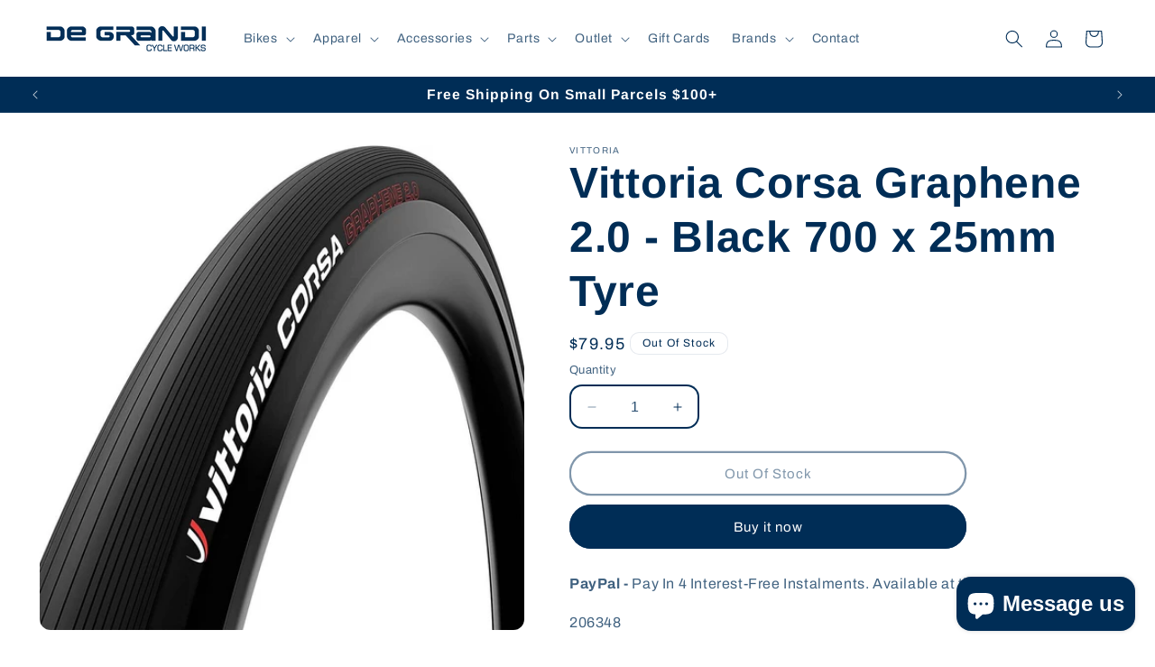

--- FILE ---
content_type: text/html; charset=utf-8
request_url: https://degrandi.com.au/products/vittoria-corsa-graphene-2-0-black-25mm
body_size: 66854
content:
<!doctype html>
<html class="no-js" lang="en">
  <head>
    <meta charset="utf-8">
    <meta http-equiv="X-UA-Compatible" content="IE=edge">
    <meta name="viewport" content="width=device-width,initial-scale=1">
    <meta name="theme-color" content="">
     

<link rel="canonical" href="https://degrandi.com.au/products/vittoria-corsa-graphene-2-0-black-25mm" />

<!-- Google Tag Manager -->
<script>(function(w,d,s,l,i){w[l]=w[l]||[];w[l].push({'gtm.start':
new Date().getTime(),event:'gtm.js'});var f=d.getElementsByTagName(s)[0],
j=d.createElement(s),dl=l!='dataLayer'?'&l='+l:'';j.async=true;j.src=
'https://www.googletagmanager.com/gtm.js?id='+i+dl;f.parentNode.insertBefore(j,f);
})(window,document,'script','dataLayer','GTM-NGQ974Q');</script>
<!-- End Google Tag Manager --><link rel="icon" type="image/png" href="//degrandi.com.au/cdn/shop/files/dg_favicon_8f5a8e25-86ff-4f71-be46-f275633ccf08.png?crop=center&height=32&v=1705892409&width=32"><link rel="preconnect" href="https://fonts.shopifycdn.com" crossorigin><script src="https://code.jquery.com/jquery-3.7.1.min.js" integrity="sha256-/JqT3SQfawRcv/BIHPThkBvs0OEvtFFmqPF/lYI/Cxo=" crossorigin="anonymous"></script>
    <title>
      Vittoria Corsa Graphene 2.0 - Black 700 x 25mm Tyre
</title>

    
      <meta name="description" content="Vittoria&#39;s Corsa is a top-of-the-range road tyre and the race-day choice for pros. The strong points of Corsa are the cotton casing and the graphene-enhanced compound, Vittoria&#39;s best technologies for road tyres. The cotton casing delivers suppleness to the tyre, which translates to unlimited contact of the tyre with t">
    

    

<meta property="og:site_name" content="De Grandi Cycle Works">
<meta property="og:url" content="https://degrandi.com.au/products/vittoria-corsa-graphene-2-0-black-25mm">
<meta property="og:title" content="Vittoria Corsa Graphene 2.0 - Black 700 x 25mm Tyre">
<meta property="og:type" content="product">
<meta property="og:description" content="Vittoria&#39;s Corsa is a top-of-the-range road tyre and the race-day choice for pros. The strong points of Corsa are the cotton casing and the graphene-enhanced compound, Vittoria&#39;s best technologies for road tyres. The cotton casing delivers suppleness to the tyre, which translates to unlimited contact of the tyre with t"><meta property="og:image" content="http://degrandi.com.au/cdn/shop/files/s-l1200.jpg?v=1755740882">
  <meta property="og:image:secure_url" content="https://degrandi.com.au/cdn/shop/files/s-l1200.jpg?v=1755740882">
  <meta property="og:image:width" content="1078">
  <meta property="og:image:height" content="1078"><meta property="og:price:amount" content="79.95">
  <meta property="og:price:currency" content="AUD"><meta name="twitter:card" content="summary_large_image">
<meta name="twitter:title" content="Vittoria Corsa Graphene 2.0 - Black 700 x 25mm Tyre">
<meta name="twitter:description" content="Vittoria&#39;s Corsa is a top-of-the-range road tyre and the race-day choice for pros. The strong points of Corsa are the cotton casing and the graphene-enhanced compound, Vittoria&#39;s best technologies for road tyres. The cotton casing delivers suppleness to the tyre, which translates to unlimited contact of the tyre with t">


    <script src="//degrandi.com.au/cdn/shop/t/2/assets/constants.js?v=58251544750838685771705889777" defer="defer"></script>
    <script src="//degrandi.com.au/cdn/shop/t/2/assets/pubsub.js?v=158357773527763999511705889778" defer="defer"></script>
    <script src="//degrandi.com.au/cdn/shop/t/2/assets/global.js?v=40820548392383841591705889778" defer="defer"></script><script>window.performance && window.performance.mark && window.performance.mark('shopify.content_for_header.start');</script><meta name="google-site-verification" content="pGHXeRBSOFBlUDSRhRdHpDc6dhXrl3S3obqzwVnaTb8">
<meta name="facebook-domain-verification" content="dbh3r6znau48628o0rtvp2czv9bvof">
<meta id="shopify-digital-wallet" name="shopify-digital-wallet" content="/62658019483/digital_wallets/dialog">
<meta name="shopify-checkout-api-token" content="db0fe4dff5cf44e843e22485dd588ed6">
<meta id="in-context-paypal-metadata" data-shop-id="62658019483" data-venmo-supported="false" data-environment="production" data-locale="en_US" data-paypal-v4="true" data-currency="AUD">
<link rel="alternate" type="application/json+oembed" href="https://degrandi.com.au/products/vittoria-corsa-graphene-2-0-black-25mm.oembed">
<script async="async" src="/checkouts/internal/preloads.js?locale=en-AU"></script>
<script id="apple-pay-shop-capabilities" type="application/json">{"shopId":62658019483,"countryCode":"AU","currencyCode":"AUD","merchantCapabilities":["supports3DS"],"merchantId":"gid:\/\/shopify\/Shop\/62658019483","merchantName":"De Grandi Cycle Works","requiredBillingContactFields":["postalAddress","email","phone"],"requiredShippingContactFields":["postalAddress","email","phone"],"shippingType":"shipping","supportedNetworks":["visa","masterCard"],"total":{"type":"pending","label":"De Grandi Cycle Works","amount":"1.00"},"shopifyPaymentsEnabled":false,"supportsSubscriptions":false}</script>
<script id="shopify-features" type="application/json">{"accessToken":"db0fe4dff5cf44e843e22485dd588ed6","betas":["rich-media-storefront-analytics"],"domain":"degrandi.com.au","predictiveSearch":true,"shopId":62658019483,"locale":"en"}</script>
<script>var Shopify = Shopify || {};
Shopify.shop = "6a7742-4.myshopify.com";
Shopify.locale = "en";
Shopify.currency = {"active":"AUD","rate":"1.0"};
Shopify.country = "AU";
Shopify.theme = {"name":"DG theme","id":133759762587,"schema_name":"Crave","schema_version":"12.0.0","theme_store_id":1363,"role":"main"};
Shopify.theme.handle = "null";
Shopify.theme.style = {"id":null,"handle":null};
Shopify.cdnHost = "degrandi.com.au/cdn";
Shopify.routes = Shopify.routes || {};
Shopify.routes.root = "/";</script>
<script type="module">!function(o){(o.Shopify=o.Shopify||{}).modules=!0}(window);</script>
<script>!function(o){function n(){var o=[];function n(){o.push(Array.prototype.slice.apply(arguments))}return n.q=o,n}var t=o.Shopify=o.Shopify||{};t.loadFeatures=n(),t.autoloadFeatures=n()}(window);</script>
<script id="shop-js-analytics" type="application/json">{"pageType":"product"}</script>
<script defer="defer" async type="module" src="//degrandi.com.au/cdn/shopifycloud/shop-js/modules/v2/client.init-shop-cart-sync_BT-GjEfc.en.esm.js"></script>
<script defer="defer" async type="module" src="//degrandi.com.au/cdn/shopifycloud/shop-js/modules/v2/chunk.common_D58fp_Oc.esm.js"></script>
<script defer="defer" async type="module" src="//degrandi.com.au/cdn/shopifycloud/shop-js/modules/v2/chunk.modal_xMitdFEc.esm.js"></script>
<script type="module">
  await import("//degrandi.com.au/cdn/shopifycloud/shop-js/modules/v2/client.init-shop-cart-sync_BT-GjEfc.en.esm.js");
await import("//degrandi.com.au/cdn/shopifycloud/shop-js/modules/v2/chunk.common_D58fp_Oc.esm.js");
await import("//degrandi.com.au/cdn/shopifycloud/shop-js/modules/v2/chunk.modal_xMitdFEc.esm.js");

  window.Shopify.SignInWithShop?.initShopCartSync?.({"fedCMEnabled":true,"windoidEnabled":true});

</script>
<script>(function() {
  var isLoaded = false;
  function asyncLoad() {
    if (isLoaded) return;
    isLoaded = true;
    var urls = ["https:\/\/chimpstatic.com\/mcjs-connected\/js\/users\/e9ea9547a908cd21651fb6a95\/f52a2f9f9726c6bf40ff13feb.js?shop=6a7742-4.myshopify.com"];
    for (var i = 0; i < urls.length; i++) {
      var s = document.createElement('script');
      s.type = 'text/javascript';
      s.async = true;
      s.src = urls[i];
      var x = document.getElementsByTagName('script')[0];
      x.parentNode.insertBefore(s, x);
    }
  };
  if(window.attachEvent) {
    window.attachEvent('onload', asyncLoad);
  } else {
    window.addEventListener('load', asyncLoad, false);
  }
})();</script>
<script id="__st">var __st={"a":62658019483,"offset":39600,"reqid":"33eac741-4764-4e8d-8ff7-6a1c1dffeede-1769266830","pageurl":"degrandi.com.au\/products\/vittoria-corsa-graphene-2-0-black-25mm","u":"c92c0d4af6a7","p":"product","rtyp":"product","rid":7864494620827};</script>
<script>window.ShopifyPaypalV4VisibilityTracking = true;</script>
<script id="captcha-bootstrap">!function(){'use strict';const t='contact',e='account',n='new_comment',o=[[t,t],['blogs',n],['comments',n],[t,'customer']],c=[[e,'customer_login'],[e,'guest_login'],[e,'recover_customer_password'],[e,'create_customer']],r=t=>t.map((([t,e])=>`form[action*='/${t}']:not([data-nocaptcha='true']) input[name='form_type'][value='${e}']`)).join(','),a=t=>()=>t?[...document.querySelectorAll(t)].map((t=>t.form)):[];function s(){const t=[...o],e=r(t);return a(e)}const i='password',u='form_key',d=['recaptcha-v3-token','g-recaptcha-response','h-captcha-response',i],f=()=>{try{return window.sessionStorage}catch{return}},m='__shopify_v',_=t=>t.elements[u];function p(t,e,n=!1){try{const o=window.sessionStorage,c=JSON.parse(o.getItem(e)),{data:r}=function(t){const{data:e,action:n}=t;return t[m]||n?{data:e,action:n}:{data:t,action:n}}(c);for(const[e,n]of Object.entries(r))t.elements[e]&&(t.elements[e].value=n);n&&o.removeItem(e)}catch(o){console.error('form repopulation failed',{error:o})}}const l='form_type',E='cptcha';function T(t){t.dataset[E]=!0}const w=window,h=w.document,L='Shopify',v='ce_forms',y='captcha';let A=!1;((t,e)=>{const n=(g='f06e6c50-85a8-45c8-87d0-21a2b65856fe',I='https://cdn.shopify.com/shopifycloud/storefront-forms-hcaptcha/ce_storefront_forms_captcha_hcaptcha.v1.5.2.iife.js',D={infoText:'Protected by hCaptcha',privacyText:'Privacy',termsText:'Terms'},(t,e,n)=>{const o=w[L][v],c=o.bindForm;if(c)return c(t,g,e,D).then(n);var r;o.q.push([[t,g,e,D],n]),r=I,A||(h.body.append(Object.assign(h.createElement('script'),{id:'captcha-provider',async:!0,src:r})),A=!0)});var g,I,D;w[L]=w[L]||{},w[L][v]=w[L][v]||{},w[L][v].q=[],w[L][y]=w[L][y]||{},w[L][y].protect=function(t,e){n(t,void 0,e),T(t)},Object.freeze(w[L][y]),function(t,e,n,w,h,L){const[v,y,A,g]=function(t,e,n){const i=e?o:[],u=t?c:[],d=[...i,...u],f=r(d),m=r(i),_=r(d.filter((([t,e])=>n.includes(e))));return[a(f),a(m),a(_),s()]}(w,h,L),I=t=>{const e=t.target;return e instanceof HTMLFormElement?e:e&&e.form},D=t=>v().includes(t);t.addEventListener('submit',(t=>{const e=I(t);if(!e)return;const n=D(e)&&!e.dataset.hcaptchaBound&&!e.dataset.recaptchaBound,o=_(e),c=g().includes(e)&&(!o||!o.value);(n||c)&&t.preventDefault(),c&&!n&&(function(t){try{if(!f())return;!function(t){const e=f();if(!e)return;const n=_(t);if(!n)return;const o=n.value;o&&e.removeItem(o)}(t);const e=Array.from(Array(32),(()=>Math.random().toString(36)[2])).join('');!function(t,e){_(t)||t.append(Object.assign(document.createElement('input'),{type:'hidden',name:u})),t.elements[u].value=e}(t,e),function(t,e){const n=f();if(!n)return;const o=[...t.querySelectorAll(`input[type='${i}']`)].map((({name:t})=>t)),c=[...d,...o],r={};for(const[a,s]of new FormData(t).entries())c.includes(a)||(r[a]=s);n.setItem(e,JSON.stringify({[m]:1,action:t.action,data:r}))}(t,e)}catch(e){console.error('failed to persist form',e)}}(e),e.submit())}));const S=(t,e)=>{t&&!t.dataset[E]&&(n(t,e.some((e=>e===t))),T(t))};for(const o of['focusin','change'])t.addEventListener(o,(t=>{const e=I(t);D(e)&&S(e,y())}));const B=e.get('form_key'),M=e.get(l),P=B&&M;t.addEventListener('DOMContentLoaded',(()=>{const t=y();if(P)for(const e of t)e.elements[l].value===M&&p(e,B);[...new Set([...A(),...v().filter((t=>'true'===t.dataset.shopifyCaptcha))])].forEach((e=>S(e,t)))}))}(h,new URLSearchParams(w.location.search),n,t,e,['guest_login'])})(!0,!0)}();</script>
<script integrity="sha256-4kQ18oKyAcykRKYeNunJcIwy7WH5gtpwJnB7kiuLZ1E=" data-source-attribution="shopify.loadfeatures" defer="defer" src="//degrandi.com.au/cdn/shopifycloud/storefront/assets/storefront/load_feature-a0a9edcb.js" crossorigin="anonymous"></script>
<script data-source-attribution="shopify.dynamic_checkout.dynamic.init">var Shopify=Shopify||{};Shopify.PaymentButton=Shopify.PaymentButton||{isStorefrontPortableWallets:!0,init:function(){window.Shopify.PaymentButton.init=function(){};var t=document.createElement("script");t.src="https://degrandi.com.au/cdn/shopifycloud/portable-wallets/latest/portable-wallets.en.js",t.type="module",document.head.appendChild(t)}};
</script>
<script data-source-attribution="shopify.dynamic_checkout.buyer_consent">
  function portableWalletsHideBuyerConsent(e){var t=document.getElementById("shopify-buyer-consent"),n=document.getElementById("shopify-subscription-policy-button");t&&n&&(t.classList.add("hidden"),t.setAttribute("aria-hidden","true"),n.removeEventListener("click",e))}function portableWalletsShowBuyerConsent(e){var t=document.getElementById("shopify-buyer-consent"),n=document.getElementById("shopify-subscription-policy-button");t&&n&&(t.classList.remove("hidden"),t.removeAttribute("aria-hidden"),n.addEventListener("click",e))}window.Shopify?.PaymentButton&&(window.Shopify.PaymentButton.hideBuyerConsent=portableWalletsHideBuyerConsent,window.Shopify.PaymentButton.showBuyerConsent=portableWalletsShowBuyerConsent);
</script>
<script>
  function portableWalletsCleanup(e){e&&e.src&&console.error("Failed to load portable wallets script "+e.src);var t=document.querySelectorAll("shopify-accelerated-checkout .shopify-payment-button__skeleton, shopify-accelerated-checkout-cart .wallet-cart-button__skeleton"),e=document.getElementById("shopify-buyer-consent");for(let e=0;e<t.length;e++)t[e].remove();e&&e.remove()}function portableWalletsNotLoadedAsModule(e){e instanceof ErrorEvent&&"string"==typeof e.message&&e.message.includes("import.meta")&&"string"==typeof e.filename&&e.filename.includes("portable-wallets")&&(window.removeEventListener("error",portableWalletsNotLoadedAsModule),window.Shopify.PaymentButton.failedToLoad=e,"loading"===document.readyState?document.addEventListener("DOMContentLoaded",window.Shopify.PaymentButton.init):window.Shopify.PaymentButton.init())}window.addEventListener("error",portableWalletsNotLoadedAsModule);
</script>

<script type="module" src="https://degrandi.com.au/cdn/shopifycloud/portable-wallets/latest/portable-wallets.en.js" onError="portableWalletsCleanup(this)" crossorigin="anonymous"></script>
<script nomodule>
  document.addEventListener("DOMContentLoaded", portableWalletsCleanup);
</script>

<link id="shopify-accelerated-checkout-styles" rel="stylesheet" media="screen" href="https://degrandi.com.au/cdn/shopifycloud/portable-wallets/latest/accelerated-checkout-backwards-compat.css" crossorigin="anonymous">
<style id="shopify-accelerated-checkout-cart">
        #shopify-buyer-consent {
  margin-top: 1em;
  display: inline-block;
  width: 100%;
}

#shopify-buyer-consent.hidden {
  display: none;
}

#shopify-subscription-policy-button {
  background: none;
  border: none;
  padding: 0;
  text-decoration: underline;
  font-size: inherit;
  cursor: pointer;
}

#shopify-subscription-policy-button::before {
  box-shadow: none;
}

      </style>
<script id="sections-script" data-sections="header" defer="defer" src="//degrandi.com.au/cdn/shop/t/2/compiled_assets/scripts.js?v=7968"></script>
<script>window.performance && window.performance.mark && window.performance.mark('shopify.content_for_header.end');</script>


    <style data-shopify>
      @font-face {
  font-family: Archivo;
  font-weight: 400;
  font-style: normal;
  font-display: swap;
  src: url("//degrandi.com.au/cdn/fonts/archivo/archivo_n4.dc8d917cc69af0a65ae04d01fd8eeab28a3573c9.woff2") format("woff2"),
       url("//degrandi.com.au/cdn/fonts/archivo/archivo_n4.bd6b9c34fdb81d7646836be8065ce3c80a2cc984.woff") format("woff");
}

      @font-face {
  font-family: Archivo;
  font-weight: 700;
  font-style: normal;
  font-display: swap;
  src: url("//degrandi.com.au/cdn/fonts/archivo/archivo_n7.651b020b3543640c100112be6f1c1b8e816c7f13.woff2") format("woff2"),
       url("//degrandi.com.au/cdn/fonts/archivo/archivo_n7.7e9106d320e6594976a7dcb57957f3e712e83c96.woff") format("woff");
}

      @font-face {
  font-family: Archivo;
  font-weight: 400;
  font-style: italic;
  font-display: swap;
  src: url("//degrandi.com.au/cdn/fonts/archivo/archivo_i4.37d8c4e02dc4f8e8b559f47082eb24a5c48c2908.woff2") format("woff2"),
       url("//degrandi.com.au/cdn/fonts/archivo/archivo_i4.839d35d75c605237591e73815270f86ab696602c.woff") format("woff");
}

      @font-face {
  font-family: Archivo;
  font-weight: 700;
  font-style: italic;
  font-display: swap;
  src: url("//degrandi.com.au/cdn/fonts/archivo/archivo_i7.3dc798c6f261b8341dd97dd5c78d97d457c63517.woff2") format("woff2"),
       url("//degrandi.com.au/cdn/fonts/archivo/archivo_i7.3b65e9d326e7379bd5f15bcb927c5d533d950ff6.woff") format("woff");
}

      @font-face {
  font-family: Arimo;
  font-weight: 700;
  font-style: normal;
  font-display: swap;
  src: url("//degrandi.com.au/cdn/fonts/arimo/arimo_n7.1d2d0638e6a1228d86beb0e10006e3280ccb2d04.woff2") format("woff2"),
       url("//degrandi.com.au/cdn/fonts/arimo/arimo_n7.f4b9139e8eac4a17b38b8707044c20f54c3be479.woff") format("woff");
}


      
        :root,
        .color-background-1 {
          --color-background: 255,255,255;
        
          --gradient-background: #ffffff;
        

        

        --color-foreground: 0,45,86;
        --color-background-contrast: 191,191,191;
        --color-shadow: 255,255,255;
        --color-button: 0,45,86;
        --color-button-text: 255,255,255;
        --color-secondary-button: 255,255,255;
        --color-secondary-button-text: 0,45,86;
        --color-link: 0,45,86;
        --color-badge-foreground: 0,45,86;
        --color-badge-background: 255,255,255;
        --color-badge-border: 0,45,86;
        --payment-terms-background-color: rgb(255 255 255);
      }
      
        
        .color-background-2 {
          --color-background: 0,45,86;
        
          --gradient-background: #002d56;
        

        

        --color-foreground: 255,255,255;
        --color-background-contrast: 0,58,112;
        --color-shadow: 255,255,255;
        --color-button: 0,115,197;
        --color-button-text: 255,255,255;
        --color-secondary-button: 0,45,86;
        --color-secondary-button-text: 0,0,0;
        --color-link: 0,0,0;
        --color-badge-foreground: 255,255,255;
        --color-badge-background: 0,45,86;
        --color-badge-border: 255,255,255;
        --payment-terms-background-color: rgb(0 45 86);
      }
      
        
        .color-inverse {
          --color-background: 255,255,255;
        
          --gradient-background: #ffffff;
        

        

        --color-foreground: 0,0,0;
        --color-background-contrast: 191,191,191;
        --color-shadow: 0,0,0;
        --color-button: 0,0,0;
        --color-button-text: 249,229,71;
        --color-secondary-button: 255,255,255;
        --color-secondary-button-text: 0,0,0;
        --color-link: 0,0,0;
        --color-badge-foreground: 0,0,0;
        --color-badge-background: 255,255,255;
        --color-badge-border: 0,0,0;
        --payment-terms-background-color: rgb(255 255 255);
      }
      
        
        .color-accent-1 {
          --color-background: 0,45,86;
        
          --gradient-background: #002d56;
        

        

        --color-foreground: 255,255,255;
        --color-background-contrast: 0,58,112;
        --color-shadow: 255,255,255;
        --color-button: 255,255,255;
        --color-button-text: 0,45,86;
        --color-secondary-button: 0,45,86;
        --color-secondary-button-text: 255,255,255;
        --color-link: 255,255,255;
        --color-badge-foreground: 255,255,255;
        --color-badge-background: 0,45,86;
        --color-badge-border: 255,255,255;
        --payment-terms-background-color: rgb(0 45 86);
      }
      
        
        .color-accent-2 {
          --color-background: 196,35,19;
        
          --gradient-background: #c42313;
        

        

        --color-foreground: 255,255,255;
        --color-background-contrast: 80,14,8;
        --color-shadow: 0,45,86;
        --color-button: 0,45,86;
        --color-button-text: 255,255,255;
        --color-secondary-button: 196,35,19;
        --color-secondary-button-text: 0,45,86;
        --color-link: 0,45,86;
        --color-badge-foreground: 255,255,255;
        --color-badge-background: 196,35,19;
        --color-badge-border: 255,255,255;
        --payment-terms-background-color: rgb(196 35 19);
      }
      
        
        .color-scheme-315142c7-dd3f-47a3-9a6f-d9520afc829c {
          --color-background: 0,110,178;
        
          --gradient-background: #006eb2;
        

        

        --color-foreground: 255,255,255;
        --color-background-contrast: 0,31,50;
        --color-shadow: 0,45,86;
        --color-button: 0,45,86;
        --color-button-text: 255,255,255;
        --color-secondary-button: 0,110,178;
        --color-secondary-button-text: 255,255,255;
        --color-link: 255,255,255;
        --color-badge-foreground: 255,255,255;
        --color-badge-background: 0,110,178;
        --color-badge-border: 255,255,255;
        --payment-terms-background-color: rgb(0 110 178);
      }
      
        
        .color-scheme-2b5deadd-ea4b-4ba4-b17b-2dc16af21bc4 {
          --color-background: 255,255,0;
        
          --gradient-background: linear-gradient(275deg, rgba(255, 240, 0, 0.75), rgba(255, 255, 0, 0.6) 67%);
        

        

        --color-foreground: 0,45,86;
        --color-background-contrast: 127,128,0;
        --color-shadow: 0,44,86;
        --color-button: 0,45,86;
        --color-button-text: 255,255,255;
        --color-secondary-button: 255,255,0;
        --color-secondary-button-text: 0,45,86;
        --color-link: 0,45,86;
        --color-badge-foreground: 0,45,86;
        --color-badge-background: 255,255,0;
        --color-badge-border: 0,45,86;
        --payment-terms-background-color: rgb(255 255 0);
      }
      
        
        .color-scheme-436252dc-1b97-456a-951d-6ab4dac24112 {
          --color-background: 255,255,255;
        
          --gradient-background: #ffffff;
        

        

        --color-foreground: 255,255,0;
        --color-background-contrast: 191,191,191;
        --color-shadow: 255,255,255;
        --color-button: 255,255,0;
        --color-button-text: 0,0,0;
        --color-secondary-button: 255,255,255;
        --color-secondary-button-text: 255,255,255;
        --color-link: 255,255,255;
        --color-badge-foreground: 255,255,0;
        --color-badge-background: 255,255,255;
        --color-badge-border: 255,255,0;
        --payment-terms-background-color: rgb(255 255 255);
      }
      
        
        .color-scheme-51da0cee-d718-46e3-960e-c9fb9b130b6d {
          --color-background: 0,0,0;
        
          --gradient-background: #000000;
        

        

        --color-foreground: 249,229,71;
        --color-background-contrast: 128,128,128;
        --color-shadow: 255,255,255;
        --color-button: 0,0,0;
        --color-button-text: 255,255,255;
        --color-secondary-button: 0,0,0;
        --color-secondary-button-text: 0,0,0;
        --color-link: 0,0,0;
        --color-badge-foreground: 249,229,71;
        --color-badge-background: 0,0,0;
        --color-badge-border: 249,229,71;
        --payment-terms-background-color: rgb(0 0 0);
      }
      

      body, .color-background-1, .color-background-2, .color-inverse, .color-accent-1, .color-accent-2, .color-scheme-315142c7-dd3f-47a3-9a6f-d9520afc829c, .color-scheme-2b5deadd-ea4b-4ba4-b17b-2dc16af21bc4, .color-scheme-436252dc-1b97-456a-951d-6ab4dac24112, .color-scheme-51da0cee-d718-46e3-960e-c9fb9b130b6d {
        color: rgba(var(--color-foreground), 0.75);
        background-color: rgb(var(--color-background));
      }

      :root {
        --font-body-family: Archivo, sans-serif;
        --font-body-style: normal;
        --font-body-weight: 400;
        --font-body-weight-bold: 700;

        --font-heading-family: Arimo, sans-serif;
        --font-heading-style: normal;
        --font-heading-weight: 700;

        --font-body-scale: 1.0;
        --font-heading-scale: 1.2;

        --media-padding: px;
        --media-border-opacity: 1.0;
        --media-border-width: 0px;
        --media-radius: 12px;
        --media-shadow-opacity: 1.0;
        --media-shadow-horizontal-offset: 0px;
        --media-shadow-vertical-offset: 6px;
        --media-shadow-blur-radius: 0px;
        --media-shadow-visible: 1;

        --page-width: 140rem;
        --page-width-margin: 0rem;

        --product-card-image-padding: 0.0rem;
        --product-card-corner-radius: 1.2rem;
        --product-card-text-alignment: left;
        --product-card-border-width: 0.0rem;
        --product-card-border-opacity: 1.0;
        --product-card-shadow-opacity: 0.0;
        --product-card-shadow-visible: 0;
        --product-card-shadow-horizontal-offset: 0.0rem;
        --product-card-shadow-vertical-offset: 0.4rem;
        --product-card-shadow-blur-radius: 0.0rem;

        --collection-card-image-padding: 0.0rem;
        --collection-card-corner-radius: 1.2rem;
        --collection-card-text-alignment: left;
        --collection-card-border-width: 0.0rem;
        --collection-card-border-opacity: 1.0;
        --collection-card-shadow-opacity: 1.0;
        --collection-card-shadow-visible: 1;
        --collection-card-shadow-horizontal-offset: 0.0rem;
        --collection-card-shadow-vertical-offset: 0.4rem;
        --collection-card-shadow-blur-radius: 0.0rem;

        --blog-card-image-padding: 0.0rem;
        --blog-card-corner-radius: 1.2rem;
        --blog-card-text-alignment: left;
        --blog-card-border-width: 0.2rem;
        --blog-card-border-opacity: 1.0;
        --blog-card-shadow-opacity: 1.0;
        --blog-card-shadow-visible: 1;
        --blog-card-shadow-horizontal-offset: 0.0rem;
        --blog-card-shadow-vertical-offset: 0.4rem;
        --blog-card-shadow-blur-radius: 0.0rem;

        --badge-corner-radius: 1.0rem;

        --popup-border-width: 2px;
        --popup-border-opacity: 1.0;
        --popup-corner-radius: 12px;
        --popup-shadow-opacity: 1.0;
        --popup-shadow-horizontal-offset: 0px;
        --popup-shadow-vertical-offset: 2px;
        --popup-shadow-blur-radius: 0px;

        --drawer-border-width: 3px;
        --drawer-border-opacity: 0.1;
        --drawer-shadow-opacity: 1.0;
        --drawer-shadow-horizontal-offset: 6px;
        --drawer-shadow-vertical-offset: 6px;
        --drawer-shadow-blur-radius: 0px;

        --spacing-sections-desktop: 64px;
        --spacing-sections-mobile: 45px;

        --grid-desktop-vertical-spacing: 12px;
        --grid-desktop-horizontal-spacing: 12px;
        --grid-mobile-vertical-spacing: 6px;
        --grid-mobile-horizontal-spacing: 6px;

        --text-boxes-border-opacity: 1.0;
        --text-boxes-border-width: 0px;
        --text-boxes-radius: 12px;
        --text-boxes-shadow-opacity: 1.0;
        --text-boxes-shadow-visible: 1;
        --text-boxes-shadow-horizontal-offset: 0px;
        --text-boxes-shadow-vertical-offset: 6px;
        --text-boxes-shadow-blur-radius: 0px;

        --buttons-radius: 40px;
        --buttons-radius-outset: 42px;
        --buttons-border-width: 2px;
        --buttons-border-opacity: 1.0;
        --buttons-shadow-opacity: 0.9;
        --buttons-shadow-visible: 1;
        --buttons-shadow-horizontal-offset: 0px;
        --buttons-shadow-vertical-offset: 2px;
        --buttons-shadow-blur-radius: 0px;
        --buttons-border-offset: 0.3px;

        --inputs-radius: 12px;
        --inputs-border-width: 2px;
        --inputs-border-opacity: 1.0;
        --inputs-shadow-opacity: 1.0;
        --inputs-shadow-horizontal-offset: 0px;
        --inputs-margin-offset: 0px;
        --inputs-shadow-vertical-offset: 0px;
        --inputs-shadow-blur-radius: 0px;
        --inputs-radius-outset: 14px;

        --variant-pills-radius: 40px;
        --variant-pills-border-width: 1px;
        --variant-pills-border-opacity: 0.55;
        --variant-pills-shadow-opacity: 0.0;
        --variant-pills-shadow-horizontal-offset: 0px;
        --variant-pills-shadow-vertical-offset: 0px;
        --variant-pills-shadow-blur-radius: 0px;
      }

      *,
      *::before,
      *::after {
        box-sizing: inherit;
      }

      html {
        box-sizing: border-box;
        font-size: calc(var(--font-body-scale) * 62.5%);
        height: 100%;
      }

      body {
        display: grid;
        grid-template-rows: auto auto 1fr auto;
        grid-template-columns: 100%;
        min-height: 100%;
        margin: 0;
        font-size: 1.5rem;
        letter-spacing: 0.06rem;
        line-height: calc(1 + 0.8 / var(--font-body-scale));
        font-family: var(--font-body-family);
        font-style: var(--font-body-style);
        font-weight: var(--font-body-weight);
      }

      @media screen and (min-width: 750px) {
        body {
          font-size: 1.6rem;
        }
      }
    </style>

    <link href="//degrandi.com.au/cdn/shop/t/2/assets/base.css?v=92330079741249965391721893665" rel="stylesheet" type="text/css" media="all" />
<link rel="preload" as="font" href="//degrandi.com.au/cdn/fonts/archivo/archivo_n4.dc8d917cc69af0a65ae04d01fd8eeab28a3573c9.woff2" type="font/woff2" crossorigin><link rel="preload" as="font" href="//degrandi.com.au/cdn/fonts/arimo/arimo_n7.1d2d0638e6a1228d86beb0e10006e3280ccb2d04.woff2" type="font/woff2" crossorigin><link href="//degrandi.com.au/cdn/shop/t/2/assets/component-localization-form.css?v=143319823105703127341705889777" rel="stylesheet" type="text/css" media="all" />
      <script src="//degrandi.com.au/cdn/shop/t/2/assets/localization-form.js?v=161644695336821385561705889778" defer="defer"></script><link
        rel="stylesheet"
        href="//degrandi.com.au/cdn/shop/t/2/assets/component-predictive-search.css?v=118923337488134913561705889777"
        media="print"
        onload="this.media='all'"
      ><script>
      document.documentElement.className = document.documentElement.className.replace('no-js', 'js');
      if (Shopify.designMode) {
        document.documentElement.classList.add('shopify-design-mode');
      }
    </script>

  <script>
  jQuery(document).ready(function($) {
    $('.readmore-text').hide();
    $('.readmore-text').after('<a class="readMore" style="cursor:pointer;margin-bottom:12px;display:inline-block;color: #ffffff;background-color: #002D56;padding: 0px 10px;">Read More</a>');
    $('.readMore').click(function(){
    $(this).prev().slideToggle(200,function() {
    $(this).next('.readMore').text(function (index, text) {
      return (text == 'Read More' ? 'Close' : 'Read More');
      });
    });
  return false;
  });
});
</script>
 <style>

.readmore-text a{
  color: rgba(var(--color-link), var(--alpha-link));
    text-underline-offset: .3rem;
    text-decoration-thickness: .1rem;
    transition: text-decoration-thickness var(--duration-short) ease;
}   
 </style>   
<!-- Google tag (gtag.js) --> <script async src="https://www.googletagmanager.com/gtag/js?id=AW-828011661"></script> <script> window.dataLayer = window.dataLayer || []; function gtag(){dataLayer.push(arguments);} gtag('js', new Date()); gtag('config', 'AW-828011661'); </script>

    <!-- Meta Pixel Code -->
<script>
!function(f,b,e,v,n,t,s)
{if(f.fbq)return;n=f.fbq=function(){n.callMethod?
n.callMethod.apply(n,arguments):n.queue.push(arguments)};
if(!f._fbq)f._fbq=n;n.push=n;n.loaded=!0;n.version='2.0';
n.queue=[];t=b.createElement(e);t.async=!0;
t.src=v;s=b.getElementsByTagName(e)[0];
s.parentNode.insertBefore(t,s)}(window, document,'script',
'https://connect.facebook.net/en_US/fbevents.js');
fbq('init', '1212384807281544');
fbq('track', 'PageView');
</script>
<noscript><img height="1" width="1" style="display:none"
src="https://www.facebook.com/tr?id=1212384807281544&ev=PageView&noscript=1"
/></noscript>
<!-- End Meta Pixel Code -->
    
  <!-- BEGIN app block: shopify://apps/judge-me-reviews/blocks/judgeme_core/61ccd3b1-a9f2-4160-9fe9-4fec8413e5d8 --><!-- Start of Judge.me Core -->






<link rel="dns-prefetch" href="https://cdn2.judge.me/cdn/widget_frontend">
<link rel="dns-prefetch" href="https://cdn.judge.me">
<link rel="dns-prefetch" href="https://cdn1.judge.me">
<link rel="dns-prefetch" href="https://api.judge.me">

<script data-cfasync='false' class='jdgm-settings-script'>window.jdgmSettings={"pagination":5,"disable_web_reviews":false,"badge_no_review_text":"No reviews","badge_n_reviews_text":"{{ n }} review/reviews","badge_star_color":"#002E58","hide_badge_preview_if_no_reviews":true,"badge_hide_text":false,"enforce_center_preview_badge":false,"widget_title":"Customer Reviews","widget_open_form_text":"Write a review","widget_close_form_text":"Cancel review","widget_refresh_page_text":"Refresh page","widget_summary_text":"Based on {{ number_of_reviews }} review/reviews","widget_no_review_text":"Be the first to write a review","widget_name_field_text":"Display name","widget_verified_name_field_text":"Verified Name (public)","widget_name_placeholder_text":"Display name","widget_required_field_error_text":"This field is required.","widget_email_field_text":"Email address","widget_verified_email_field_text":"Verified Email (private, can not be edited)","widget_email_placeholder_text":"Your email address","widget_email_field_error_text":"Please enter a valid email address.","widget_rating_field_text":"Rating","widget_review_title_field_text":"Review Title","widget_review_title_placeholder_text":"Give your review a title","widget_review_body_field_text":"Review content","widget_review_body_placeholder_text":"Start writing here...","widget_pictures_field_text":"Picture/Video (optional)","widget_submit_review_text":"Submit Review","widget_submit_verified_review_text":"Submit Verified Review","widget_submit_success_msg_with_auto_publish":"Thank you! Please refresh the page in a few moments to see your review. You can remove or edit your review by logging into \u003ca href='https://judge.me/login' target='_blank' rel='nofollow noopener'\u003eJudge.me\u003c/a\u003e","widget_submit_success_msg_no_auto_publish":"Thank you! Your review will be published as soon as it is approved by the shop admin. You can remove or edit your review by logging into \u003ca href='https://judge.me/login' target='_blank' rel='nofollow noopener'\u003eJudge.me\u003c/a\u003e","widget_show_default_reviews_out_of_total_text":"Showing {{ n_reviews_shown }} out of {{ n_reviews }} reviews.","widget_show_all_link_text":"Show all","widget_show_less_link_text":"Show less","widget_author_said_text":"{{ reviewer_name }} said:","widget_days_text":"{{ n }} days ago","widget_weeks_text":"{{ n }} week/weeks ago","widget_months_text":"{{ n }} month/months ago","widget_years_text":"{{ n }} year/years ago","widget_yesterday_text":"Yesterday","widget_today_text":"Today","widget_replied_text":"\u003e\u003e {{ shop_name }} replied:","widget_read_more_text":"Read more","widget_reviewer_name_as_initial":"","widget_rating_filter_color":"#fbcd0a","widget_rating_filter_see_all_text":"See all reviews","widget_sorting_most_recent_text":"Most Recent","widget_sorting_highest_rating_text":"Highest Rating","widget_sorting_lowest_rating_text":"Lowest Rating","widget_sorting_with_pictures_text":"Only Pictures","widget_sorting_most_helpful_text":"Most Helpful","widget_open_question_form_text":"Ask a question","widget_reviews_subtab_text":"Reviews","widget_questions_subtab_text":"Questions","widget_question_label_text":"Question","widget_answer_label_text":"Answer","widget_question_placeholder_text":"Write your question here","widget_submit_question_text":"Submit Question","widget_question_submit_success_text":"Thank you for your question! We will notify you once it gets answered.","widget_star_color":"#002E58","verified_badge_text":"Verified","verified_badge_bg_color":"","verified_badge_text_color":"","verified_badge_placement":"left-of-reviewer-name","widget_review_max_height":"","widget_hide_border":false,"widget_social_share":false,"widget_thumb":false,"widget_review_location_show":false,"widget_location_format":"","all_reviews_include_out_of_store_products":true,"all_reviews_out_of_store_text":"(out of store)","all_reviews_pagination":100,"all_reviews_product_name_prefix_text":"about","enable_review_pictures":true,"enable_question_anwser":false,"widget_theme":"default","review_date_format":"dd/mm/yyyy","default_sort_method":"most-recent","widget_product_reviews_subtab_text":"Product Reviews","widget_shop_reviews_subtab_text":"Shop Reviews","widget_other_products_reviews_text":"Reviews for other products","widget_store_reviews_subtab_text":"Store reviews","widget_no_store_reviews_text":"This store hasn't received any reviews yet","widget_web_restriction_product_reviews_text":"This product hasn't received any reviews yet","widget_no_items_text":"No items found","widget_show_more_text":"Show more","widget_write_a_store_review_text":"Write a Store Review","widget_other_languages_heading":"Reviews in Other Languages","widget_translate_review_text":"Translate review to {{ language }}","widget_translating_review_text":"Translating...","widget_show_original_translation_text":"Show original ({{ language }})","widget_translate_review_failed_text":"Review couldn't be translated.","widget_translate_review_retry_text":"Retry","widget_translate_review_try_again_later_text":"Try again later","show_product_url_for_grouped_product":false,"widget_sorting_pictures_first_text":"Pictures First","show_pictures_on_all_rev_page_mobile":false,"show_pictures_on_all_rev_page_desktop":false,"floating_tab_hide_mobile_install_preference":false,"floating_tab_button_name":"★ Reviews","floating_tab_title":"Let customers speak for us","floating_tab_button_color":"","floating_tab_button_background_color":"","floating_tab_url":"","floating_tab_url_enabled":false,"floating_tab_tab_style":"text","all_reviews_text_badge_text":"Customers rate us {{ shop.metafields.judgeme.all_reviews_rating | round: 1 }}/5 based on {{ shop.metafields.judgeme.all_reviews_count }} reviews.","all_reviews_text_badge_text_branded_style":"{{ shop.metafields.judgeme.all_reviews_rating | round: 1 }} out of 5 stars based on {{ shop.metafields.judgeme.all_reviews_count }} reviews","is_all_reviews_text_badge_a_link":false,"show_stars_for_all_reviews_text_badge":false,"all_reviews_text_badge_url":"","all_reviews_text_style":"branded","all_reviews_text_color_style":"judgeme_brand_color","all_reviews_text_color":"#108474","all_reviews_text_show_jm_brand":false,"featured_carousel_show_header":true,"featured_carousel_title":"Let customers speak for us","testimonials_carousel_title":"Customers are saying","videos_carousel_title":"Real customer stories","cards_carousel_title":"Customers are saying","featured_carousel_count_text":"from {{ n }} reviews","featured_carousel_add_link_to_all_reviews_page":false,"featured_carousel_url":"","featured_carousel_show_images":true,"featured_carousel_autoslide_interval":5,"featured_carousel_arrows_on_the_sides":false,"featured_carousel_height":250,"featured_carousel_width":80,"featured_carousel_image_size":0,"featured_carousel_image_height":250,"featured_carousel_arrow_color":"#002E58","verified_count_badge_style":"branded","verified_count_badge_orientation":"horizontal","verified_count_badge_color_style":"judgeme_brand_color","verified_count_badge_color":"#108474","is_verified_count_badge_a_link":false,"verified_count_badge_url":"","verified_count_badge_show_jm_brand":true,"widget_rating_preset_default":5,"widget_first_sub_tab":"product-reviews","widget_show_histogram":true,"widget_histogram_use_custom_color":false,"widget_pagination_use_custom_color":false,"widget_star_use_custom_color":false,"widget_verified_badge_use_custom_color":false,"widget_write_review_use_custom_color":false,"picture_reminder_submit_button":"Upload Pictures","enable_review_videos":false,"mute_video_by_default":false,"widget_sorting_videos_first_text":"Videos First","widget_review_pending_text":"Pending","featured_carousel_items_for_large_screen":3,"social_share_options_order":"Facebook,Twitter","remove_microdata_snippet":true,"disable_json_ld":false,"enable_json_ld_products":false,"preview_badge_show_question_text":false,"preview_badge_no_question_text":"No questions","preview_badge_n_question_text":"{{ number_of_questions }} question/questions","qa_badge_show_icon":false,"qa_badge_position":"same-row","remove_judgeme_branding":true,"widget_add_search_bar":false,"widget_search_bar_placeholder":"Search","widget_sorting_verified_only_text":"Verified only","featured_carousel_theme":"default","featured_carousel_show_rating":true,"featured_carousel_show_title":true,"featured_carousel_show_body":true,"featured_carousel_show_date":false,"featured_carousel_show_reviewer":true,"featured_carousel_show_product":false,"featured_carousel_header_background_color":"#108474","featured_carousel_header_text_color":"#ffffff","featured_carousel_name_product_separator":"reviewed","featured_carousel_full_star_background":"#108474","featured_carousel_empty_star_background":"#dadada","featured_carousel_vertical_theme_background":"#f9fafb","featured_carousel_verified_badge_enable":true,"featured_carousel_verified_badge_color":"#108474","featured_carousel_border_style":"round","featured_carousel_review_line_length_limit":3,"featured_carousel_more_reviews_button_text":"Read more reviews","featured_carousel_view_product_button_text":"View product","all_reviews_page_load_reviews_on":"scroll","all_reviews_page_load_more_text":"Load More Reviews","disable_fb_tab_reviews":false,"enable_ajax_cdn_cache":false,"widget_advanced_speed_features":5,"widget_public_name_text":"displayed publicly like","default_reviewer_name":"John Smith","default_reviewer_name_has_non_latin":true,"widget_reviewer_anonymous":"Anonymous","medals_widget_title":"Judge.me Review Medals","medals_widget_background_color":"#f9fafb","medals_widget_position":"footer_all_pages","medals_widget_border_color":"#f9fafb","medals_widget_verified_text_position":"left","medals_widget_use_monochromatic_version":false,"medals_widget_elements_color":"#108474","show_reviewer_avatar":true,"widget_invalid_yt_video_url_error_text":"Not a YouTube video URL","widget_max_length_field_error_text":"Please enter no more than {0} characters.","widget_show_country_flag":false,"widget_show_collected_via_shop_app":true,"widget_verified_by_shop_badge_style":"light","widget_verified_by_shop_text":"Verified by Shop","widget_show_photo_gallery":false,"widget_load_with_code_splitting":true,"widget_ugc_install_preference":false,"widget_ugc_title":"Made by us, Shared by you","widget_ugc_subtitle":"Tag us to see your picture featured in our page","widget_ugc_arrows_color":"#ffffff","widget_ugc_primary_button_text":"Buy Now","widget_ugc_primary_button_background_color":"#108474","widget_ugc_primary_button_text_color":"#ffffff","widget_ugc_primary_button_border_width":"0","widget_ugc_primary_button_border_style":"none","widget_ugc_primary_button_border_color":"#108474","widget_ugc_primary_button_border_radius":"25","widget_ugc_secondary_button_text":"Load More","widget_ugc_secondary_button_background_color":"#ffffff","widget_ugc_secondary_button_text_color":"#108474","widget_ugc_secondary_button_border_width":"2","widget_ugc_secondary_button_border_style":"solid","widget_ugc_secondary_button_border_color":"#108474","widget_ugc_secondary_button_border_radius":"25","widget_ugc_reviews_button_text":"View Reviews","widget_ugc_reviews_button_background_color":"#ffffff","widget_ugc_reviews_button_text_color":"#108474","widget_ugc_reviews_button_border_width":"2","widget_ugc_reviews_button_border_style":"solid","widget_ugc_reviews_button_border_color":"#108474","widget_ugc_reviews_button_border_radius":"25","widget_ugc_reviews_button_link_to":"judgeme-reviews-page","widget_ugc_show_post_date":true,"widget_ugc_max_width":"800","widget_rating_metafield_value_type":true,"widget_primary_color":"#002E58","widget_enable_secondary_color":false,"widget_secondary_color":"#edf5f5","widget_summary_average_rating_text":"{{ average_rating }} out of 5","widget_media_grid_title":"Customer photos \u0026 videos","widget_media_grid_see_more_text":"See more","widget_round_style":false,"widget_show_product_medals":true,"widget_verified_by_judgeme_text":"Verified by Judge.me","widget_show_store_medals":true,"widget_verified_by_judgeme_text_in_store_medals":"Verified by Judge.me","widget_media_field_exceed_quantity_message":"Sorry, we can only accept {{ max_media }} for one review.","widget_media_field_exceed_limit_message":"{{ file_name }} is too large, please select a {{ media_type }} less than {{ size_limit }}MB.","widget_review_submitted_text":"Review Submitted!","widget_question_submitted_text":"Question Submitted!","widget_close_form_text_question":"Cancel","widget_write_your_answer_here_text":"Write your answer here","widget_enabled_branded_link":true,"widget_show_collected_by_judgeme":false,"widget_reviewer_name_color":"","widget_write_review_text_color":"","widget_write_review_bg_color":"","widget_collected_by_judgeme_text":"collected by Judge.me","widget_pagination_type":"standard","widget_load_more_text":"Load More","widget_load_more_color":"#108474","widget_full_review_text":"Full Review","widget_read_more_reviews_text":"Read More Reviews","widget_read_questions_text":"Read Questions","widget_questions_and_answers_text":"Questions \u0026 Answers","widget_verified_by_text":"Verified by","widget_verified_text":"Verified","widget_number_of_reviews_text":"{{ number_of_reviews }} reviews","widget_back_button_text":"Back","widget_next_button_text":"Next","widget_custom_forms_filter_button":"Filters","custom_forms_style":"horizontal","widget_show_review_information":false,"how_reviews_are_collected":"How reviews are collected?","widget_show_review_keywords":false,"widget_gdpr_statement":"How we use your data: We'll only contact you about the review you left, and only if necessary. By submitting your review, you agree to Judge.me's \u003ca href='https://judge.me/terms' target='_blank' rel='nofollow noopener'\u003eterms\u003c/a\u003e, \u003ca href='https://judge.me/privacy' target='_blank' rel='nofollow noopener'\u003eprivacy\u003c/a\u003e and \u003ca href='https://judge.me/content-policy' target='_blank' rel='nofollow noopener'\u003econtent\u003c/a\u003e policies.","widget_multilingual_sorting_enabled":false,"widget_translate_review_content_enabled":false,"widget_translate_review_content_method":"manual","popup_widget_review_selection":"automatically_with_pictures","popup_widget_round_border_style":true,"popup_widget_show_title":true,"popup_widget_show_body":true,"popup_widget_show_reviewer":false,"popup_widget_show_product":true,"popup_widget_show_pictures":true,"popup_widget_use_review_picture":true,"popup_widget_show_on_home_page":true,"popup_widget_show_on_product_page":true,"popup_widget_show_on_collection_page":true,"popup_widget_show_on_cart_page":true,"popup_widget_position":"bottom_left","popup_widget_first_review_delay":5,"popup_widget_duration":5,"popup_widget_interval":5,"popup_widget_review_count":5,"popup_widget_hide_on_mobile":true,"review_snippet_widget_round_border_style":true,"review_snippet_widget_card_color":"#FFFFFF","review_snippet_widget_slider_arrows_background_color":"#FFFFFF","review_snippet_widget_slider_arrows_color":"#000000","review_snippet_widget_star_color":"#108474","show_product_variant":false,"all_reviews_product_variant_label_text":"Variant: ","widget_show_verified_branding":false,"widget_ai_summary_title":"Customers say","widget_ai_summary_disclaimer":"AI-powered review summary based on recent customer reviews","widget_show_ai_summary":false,"widget_show_ai_summary_bg":false,"widget_show_review_title_input":true,"redirect_reviewers_invited_via_email":"external_form","request_store_review_after_product_review":false,"request_review_other_products_in_order":false,"review_form_color_scheme":"default","review_form_corner_style":"square","review_form_star_color":{},"review_form_text_color":"#333333","review_form_background_color":"#ffffff","review_form_field_background_color":"#fafafa","review_form_button_color":{},"review_form_button_text_color":"#ffffff","review_form_modal_overlay_color":"#000000","review_content_screen_title_text":"How would you rate this product?","review_content_introduction_text":"We would love it if you would share a bit about your experience.","store_review_form_title_text":"How would you rate this store?","store_review_form_introduction_text":"We would love it if you would share a bit about your experience.","show_review_guidance_text":true,"one_star_review_guidance_text":"Poor","five_star_review_guidance_text":"Great","customer_information_screen_title_text":"About you","customer_information_introduction_text":"Please tell us more about you.","custom_questions_screen_title_text":"Your experience in more detail","custom_questions_introduction_text":"Here are a few questions to help us understand more about your experience.","review_submitted_screen_title_text":"Thanks for your review!","review_submitted_screen_thank_you_text":"We are processing it and it will appear on the store soon.","review_submitted_screen_email_verification_text":"Please confirm your email by clicking the link we just sent you. This helps us keep reviews authentic.","review_submitted_request_store_review_text":"Would you like to share your experience of shopping with us?","review_submitted_review_other_products_text":"Would you like to review these products?","store_review_screen_title_text":"Would you like to share your experience of shopping with us?","store_review_introduction_text":"We value your feedback and use it to improve. Please share any thoughts or suggestions you have.","reviewer_media_screen_title_picture_text":"Share a picture","reviewer_media_introduction_picture_text":"Upload a photo to support your review.","reviewer_media_screen_title_video_text":"Share a video","reviewer_media_introduction_video_text":"Upload a video to support your review.","reviewer_media_screen_title_picture_or_video_text":"Share a picture or video","reviewer_media_introduction_picture_or_video_text":"Upload a photo or video to support your review.","reviewer_media_youtube_url_text":"Paste your Youtube URL here","advanced_settings_next_step_button_text":"Next","advanced_settings_close_review_button_text":"Close","modal_write_review_flow":false,"write_review_flow_required_text":"Required","write_review_flow_privacy_message_text":"We respect your privacy.","write_review_flow_anonymous_text":"Post review as anonymous","write_review_flow_visibility_text":"This won't be visible to other customers.","write_review_flow_multiple_selection_help_text":"Select as many as you like","write_review_flow_single_selection_help_text":"Select one option","write_review_flow_required_field_error_text":"This field is required","write_review_flow_invalid_email_error_text":"Please enter a valid email address","write_review_flow_max_length_error_text":"Max. {{ max_length }} characters.","write_review_flow_media_upload_text":"\u003cb\u003eClick to upload\u003c/b\u003e or drag and drop","write_review_flow_gdpr_statement":"We'll only contact you about your review if necessary. By submitting your review, you agree to our \u003ca href='https://judge.me/terms' target='_blank' rel='nofollow noopener'\u003eterms and conditions\u003c/a\u003e and \u003ca href='https://judge.me/privacy' target='_blank' rel='nofollow noopener'\u003eprivacy policy\u003c/a\u003e.","rating_only_reviews_enabled":false,"show_negative_reviews_help_screen":false,"new_review_flow_help_screen_rating_threshold":3,"negative_review_resolution_screen_title_text":"Tell us more","negative_review_resolution_text":"Your experience matters to us. If there were issues with your purchase, we're here to help. Feel free to reach out to us, we'd love the opportunity to make things right.","negative_review_resolution_button_text":"Contact us","negative_review_resolution_proceed_with_review_text":"Leave a review","negative_review_resolution_subject":"Issue with purchase from {{ shop_name }}.{{ order_name }}","preview_badge_collection_page_install_status":false,"widget_review_custom_css":"","preview_badge_custom_css":"","preview_badge_stars_count":"5-stars","featured_carousel_custom_css":"","floating_tab_custom_css":"","all_reviews_widget_custom_css":"","medals_widget_custom_css":"","verified_badge_custom_css":"","all_reviews_text_custom_css":"","transparency_badges_collected_via_store_invite":false,"transparency_badges_from_another_provider":false,"transparency_badges_collected_from_store_visitor":false,"transparency_badges_collected_by_verified_review_provider":false,"transparency_badges_earned_reward":false,"transparency_badges_collected_via_store_invite_text":"Review collected via store invitation","transparency_badges_from_another_provider_text":"Review collected from another provider","transparency_badges_collected_from_store_visitor_text":"Review collected from a store visitor","transparency_badges_written_in_google_text":"Review written in Google","transparency_badges_written_in_etsy_text":"Review written in Etsy","transparency_badges_written_in_shop_app_text":"Review written in Shop App","transparency_badges_earned_reward_text":"Review earned a reward for future purchase","product_review_widget_per_page":10,"widget_store_review_label_text":"Review about the store","checkout_comment_extension_title_on_product_page":"Customer Comments","checkout_comment_extension_num_latest_comment_show":5,"checkout_comment_extension_format":"name_and_timestamp","checkout_comment_customer_name":"last_initial","checkout_comment_comment_notification":true,"preview_badge_collection_page_install_preference":false,"preview_badge_home_page_install_preference":false,"preview_badge_product_page_install_preference":false,"review_widget_install_preference":"","review_carousel_install_preference":false,"floating_reviews_tab_install_preference":"none","verified_reviews_count_badge_install_preference":false,"all_reviews_text_install_preference":false,"review_widget_best_location":false,"judgeme_medals_install_preference":false,"review_widget_revamp_enabled":false,"review_widget_qna_enabled":false,"review_widget_header_theme":"minimal","review_widget_widget_title_enabled":true,"review_widget_header_text_size":"medium","review_widget_header_text_weight":"regular","review_widget_average_rating_style":"compact","review_widget_bar_chart_enabled":true,"review_widget_bar_chart_type":"numbers","review_widget_bar_chart_style":"standard","review_widget_expanded_media_gallery_enabled":false,"review_widget_reviews_section_theme":"standard","review_widget_image_style":"thumbnails","review_widget_review_image_ratio":"square","review_widget_stars_size":"medium","review_widget_verified_badge":"standard_text","review_widget_review_title_text_size":"medium","review_widget_review_text_size":"medium","review_widget_review_text_length":"medium","review_widget_number_of_columns_desktop":3,"review_widget_carousel_transition_speed":5,"review_widget_custom_questions_answers_display":"always","review_widget_button_text_color":"#FFFFFF","review_widget_text_color":"#000000","review_widget_lighter_text_color":"#7B7B7B","review_widget_corner_styling":"soft","review_widget_review_word_singular":"review","review_widget_review_word_plural":"reviews","review_widget_voting_label":"Helpful?","review_widget_shop_reply_label":"Reply from {{ shop_name }}:","review_widget_filters_title":"Filters","qna_widget_question_word_singular":"Question","qna_widget_question_word_plural":"Questions","qna_widget_answer_reply_label":"Answer from {{ answerer_name }}:","qna_content_screen_title_text":"Ask a question about this product","qna_widget_question_required_field_error_text":"Please enter your question.","qna_widget_flow_gdpr_statement":"We'll only contact you about your question if necessary. By submitting your question, you agree to our \u003ca href='https://judge.me/terms' target='_blank' rel='nofollow noopener'\u003eterms and conditions\u003c/a\u003e and \u003ca href='https://judge.me/privacy' target='_blank' rel='nofollow noopener'\u003eprivacy policy\u003c/a\u003e.","qna_widget_question_submitted_text":"Thanks for your question!","qna_widget_close_form_text_question":"Close","qna_widget_question_submit_success_text":"We’ll notify you by email when your question is answered.","all_reviews_widget_v2025_enabled":false,"all_reviews_widget_v2025_header_theme":"default","all_reviews_widget_v2025_widget_title_enabled":true,"all_reviews_widget_v2025_header_text_size":"medium","all_reviews_widget_v2025_header_text_weight":"regular","all_reviews_widget_v2025_average_rating_style":"compact","all_reviews_widget_v2025_bar_chart_enabled":true,"all_reviews_widget_v2025_bar_chart_type":"numbers","all_reviews_widget_v2025_bar_chart_style":"standard","all_reviews_widget_v2025_expanded_media_gallery_enabled":false,"all_reviews_widget_v2025_show_store_medals":true,"all_reviews_widget_v2025_show_photo_gallery":true,"all_reviews_widget_v2025_show_review_keywords":false,"all_reviews_widget_v2025_show_ai_summary":false,"all_reviews_widget_v2025_show_ai_summary_bg":false,"all_reviews_widget_v2025_add_search_bar":false,"all_reviews_widget_v2025_default_sort_method":"most-recent","all_reviews_widget_v2025_reviews_per_page":10,"all_reviews_widget_v2025_reviews_section_theme":"default","all_reviews_widget_v2025_image_style":"thumbnails","all_reviews_widget_v2025_review_image_ratio":"square","all_reviews_widget_v2025_stars_size":"medium","all_reviews_widget_v2025_verified_badge":"bold_badge","all_reviews_widget_v2025_review_title_text_size":"medium","all_reviews_widget_v2025_review_text_size":"medium","all_reviews_widget_v2025_review_text_length":"medium","all_reviews_widget_v2025_number_of_columns_desktop":3,"all_reviews_widget_v2025_carousel_transition_speed":5,"all_reviews_widget_v2025_custom_questions_answers_display":"always","all_reviews_widget_v2025_show_product_variant":false,"all_reviews_widget_v2025_show_reviewer_avatar":true,"all_reviews_widget_v2025_reviewer_name_as_initial":"","all_reviews_widget_v2025_review_location_show":false,"all_reviews_widget_v2025_location_format":"","all_reviews_widget_v2025_show_country_flag":false,"all_reviews_widget_v2025_verified_by_shop_badge_style":"light","all_reviews_widget_v2025_social_share":false,"all_reviews_widget_v2025_social_share_options_order":"Facebook,Twitter,LinkedIn,Pinterest","all_reviews_widget_v2025_pagination_type":"standard","all_reviews_widget_v2025_button_text_color":"#FFFFFF","all_reviews_widget_v2025_text_color":"#000000","all_reviews_widget_v2025_lighter_text_color":"#7B7B7B","all_reviews_widget_v2025_corner_styling":"soft","all_reviews_widget_v2025_title":"Customer reviews","all_reviews_widget_v2025_ai_summary_title":"Customers say about this store","all_reviews_widget_v2025_no_review_text":"Be the first to write a review","platform":"shopify","branding_url":"https://app.judge.me/reviews","branding_text":"Powered by Judge.me","locale":"en","reply_name":"De Grandi Cycle Works","widget_version":"3.0","footer":true,"autopublish":false,"review_dates":true,"enable_custom_form":false,"shop_locale":"en","enable_multi_locales_translations":false,"show_review_title_input":true,"review_verification_email_status":"always","can_be_branded":false,"reply_name_text":"De Grandi Cycle Works"};</script> <style class='jdgm-settings-style'>.jdgm-xx{left:0}:root{--jdgm-primary-color: #002E58;--jdgm-secondary-color: rgba(0,46,88,0.1);--jdgm-star-color: #002E58;--jdgm-write-review-text-color: white;--jdgm-write-review-bg-color: #002E58;--jdgm-paginate-color: #002E58;--jdgm-border-radius: 0;--jdgm-reviewer-name-color: #002E58}.jdgm-histogram__bar-content{background-color:#002E58}.jdgm-rev[data-verified-buyer=true] .jdgm-rev__icon.jdgm-rev__icon:after,.jdgm-rev__buyer-badge.jdgm-rev__buyer-badge{color:white;background-color:#002E58}.jdgm-review-widget--small .jdgm-gallery.jdgm-gallery .jdgm-gallery__thumbnail-link:nth-child(8) .jdgm-gallery__thumbnail-wrapper.jdgm-gallery__thumbnail-wrapper:before{content:"See more"}@media only screen and (min-width: 768px){.jdgm-gallery.jdgm-gallery .jdgm-gallery__thumbnail-link:nth-child(8) .jdgm-gallery__thumbnail-wrapper.jdgm-gallery__thumbnail-wrapper:before{content:"See more"}}.jdgm-preview-badge .jdgm-star.jdgm-star{color:#002E58}.jdgm-prev-badge[data-average-rating='0.00']{display:none !important}.jdgm-author-all-initials{display:none !important}.jdgm-author-last-initial{display:none !important}.jdgm-rev-widg__title{visibility:hidden}.jdgm-rev-widg__summary-text{visibility:hidden}.jdgm-prev-badge__text{visibility:hidden}.jdgm-rev__prod-link-prefix:before{content:'about'}.jdgm-rev__variant-label:before{content:'Variant: '}.jdgm-rev__out-of-store-text:before{content:'(out of store)'}@media only screen and (min-width: 768px){.jdgm-rev__pics .jdgm-rev_all-rev-page-picture-separator,.jdgm-rev__pics .jdgm-rev__product-picture{display:none}}@media only screen and (max-width: 768px){.jdgm-rev__pics .jdgm-rev_all-rev-page-picture-separator,.jdgm-rev__pics .jdgm-rev__product-picture{display:none}}.jdgm-preview-badge[data-template="product"]{display:none !important}.jdgm-preview-badge[data-template="collection"]{display:none !important}.jdgm-preview-badge[data-template="index"]{display:none !important}.jdgm-review-widget[data-from-snippet="true"]{display:none !important}.jdgm-verified-count-badget[data-from-snippet="true"]{display:none !important}.jdgm-carousel-wrapper[data-from-snippet="true"]{display:none !important}.jdgm-all-reviews-text[data-from-snippet="true"]{display:none !important}.jdgm-medals-section[data-from-snippet="true"]{display:none !important}.jdgm-ugc-media-wrapper[data-from-snippet="true"]{display:none !important}.jdgm-rev__transparency-badge[data-badge-type="review_collected_via_store_invitation"]{display:none !important}.jdgm-rev__transparency-badge[data-badge-type="review_collected_from_another_provider"]{display:none !important}.jdgm-rev__transparency-badge[data-badge-type="review_collected_from_store_visitor"]{display:none !important}.jdgm-rev__transparency-badge[data-badge-type="review_written_in_etsy"]{display:none !important}.jdgm-rev__transparency-badge[data-badge-type="review_written_in_google_business"]{display:none !important}.jdgm-rev__transparency-badge[data-badge-type="review_written_in_shop_app"]{display:none !important}.jdgm-rev__transparency-badge[data-badge-type="review_earned_for_future_purchase"]{display:none !important}.jdgm-review-snippet-widget .jdgm-rev-snippet-widget__cards-container .jdgm-rev-snippet-card{border-radius:8px;background:#fff}.jdgm-review-snippet-widget .jdgm-rev-snippet-widget__cards-container .jdgm-rev-snippet-card__rev-rating .jdgm-star{color:#108474}.jdgm-review-snippet-widget .jdgm-rev-snippet-widget__prev-btn,.jdgm-review-snippet-widget .jdgm-rev-snippet-widget__next-btn{border-radius:50%;background:#fff}.jdgm-review-snippet-widget .jdgm-rev-snippet-widget__prev-btn>svg,.jdgm-review-snippet-widget .jdgm-rev-snippet-widget__next-btn>svg{fill:#000}.jdgm-full-rev-modal.rev-snippet-widget .jm-mfp-container .jm-mfp-content,.jdgm-full-rev-modal.rev-snippet-widget .jm-mfp-container .jdgm-full-rev__icon,.jdgm-full-rev-modal.rev-snippet-widget .jm-mfp-container .jdgm-full-rev__pic-img,.jdgm-full-rev-modal.rev-snippet-widget .jm-mfp-container .jdgm-full-rev__reply{border-radius:8px}.jdgm-full-rev-modal.rev-snippet-widget .jm-mfp-container .jdgm-full-rev[data-verified-buyer="true"] .jdgm-full-rev__icon::after{border-radius:8px}.jdgm-full-rev-modal.rev-snippet-widget .jm-mfp-container .jdgm-full-rev .jdgm-rev__buyer-badge{border-radius:calc( 8px / 2 )}.jdgm-full-rev-modal.rev-snippet-widget .jm-mfp-container .jdgm-full-rev .jdgm-full-rev__replier::before{content:'De Grandi Cycle Works'}.jdgm-full-rev-modal.rev-snippet-widget .jm-mfp-container .jdgm-full-rev .jdgm-full-rev__product-button{border-radius:calc( 8px * 6 )}
</style> <style class='jdgm-settings-style'></style>

  
  
  
  <style class='jdgm-miracle-styles'>
  @-webkit-keyframes jdgm-spin{0%{-webkit-transform:rotate(0deg);-ms-transform:rotate(0deg);transform:rotate(0deg)}100%{-webkit-transform:rotate(359deg);-ms-transform:rotate(359deg);transform:rotate(359deg)}}@keyframes jdgm-spin{0%{-webkit-transform:rotate(0deg);-ms-transform:rotate(0deg);transform:rotate(0deg)}100%{-webkit-transform:rotate(359deg);-ms-transform:rotate(359deg);transform:rotate(359deg)}}@font-face{font-family:'JudgemeStar';src:url("[data-uri]") format("woff");font-weight:normal;font-style:normal}.jdgm-star{font-family:'JudgemeStar';display:inline !important;text-decoration:none !important;padding:0 4px 0 0 !important;margin:0 !important;font-weight:bold;opacity:1;-webkit-font-smoothing:antialiased;-moz-osx-font-smoothing:grayscale}.jdgm-star:hover{opacity:1}.jdgm-star:last-of-type{padding:0 !important}.jdgm-star.jdgm--on:before{content:"\e000"}.jdgm-star.jdgm--off:before{content:"\e001"}.jdgm-star.jdgm--half:before{content:"\e002"}.jdgm-widget *{margin:0;line-height:1.4;-webkit-box-sizing:border-box;-moz-box-sizing:border-box;box-sizing:border-box;-webkit-overflow-scrolling:touch}.jdgm-hidden{display:none !important;visibility:hidden !important}.jdgm-temp-hidden{display:none}.jdgm-spinner{width:40px;height:40px;margin:auto;border-radius:50%;border-top:2px solid #eee;border-right:2px solid #eee;border-bottom:2px solid #eee;border-left:2px solid #ccc;-webkit-animation:jdgm-spin 0.8s infinite linear;animation:jdgm-spin 0.8s infinite linear}.jdgm-spinner:empty{display:block}.jdgm-prev-badge{display:block !important}

</style>


  
  
   


<script data-cfasync='false' class='jdgm-script'>
!function(e){window.jdgm=window.jdgm||{},jdgm.CDN_HOST="https://cdn2.judge.me/cdn/widget_frontend/",jdgm.CDN_HOST_ALT="https://cdn2.judge.me/cdn/widget_frontend/",jdgm.API_HOST="https://api.judge.me/",jdgm.CDN_BASE_URL="https://cdn.shopify.com/extensions/019beb2a-7cf9-7238-9765-11a892117c03/judgeme-extensions-316/assets/",
jdgm.docReady=function(d){(e.attachEvent?"complete"===e.readyState:"loading"!==e.readyState)?
setTimeout(d,0):e.addEventListener("DOMContentLoaded",d)},jdgm.loadCSS=function(d,t,o,a){
!o&&jdgm.loadCSS.requestedUrls.indexOf(d)>=0||(jdgm.loadCSS.requestedUrls.push(d),
(a=e.createElement("link")).rel="stylesheet",a.class="jdgm-stylesheet",a.media="nope!",
a.href=d,a.onload=function(){this.media="all",t&&setTimeout(t)},e.body.appendChild(a))},
jdgm.loadCSS.requestedUrls=[],jdgm.loadJS=function(e,d){var t=new XMLHttpRequest;
t.onreadystatechange=function(){4===t.readyState&&(Function(t.response)(),d&&d(t.response))},
t.open("GET",e),t.onerror=function(){if(e.indexOf(jdgm.CDN_HOST)===0&&jdgm.CDN_HOST_ALT!==jdgm.CDN_HOST){var f=e.replace(jdgm.CDN_HOST,jdgm.CDN_HOST_ALT);jdgm.loadJS(f,d)}},t.send()},jdgm.docReady((function(){(window.jdgmLoadCSS||e.querySelectorAll(
".jdgm-widget, .jdgm-all-reviews-page").length>0)&&(jdgmSettings.widget_load_with_code_splitting?
parseFloat(jdgmSettings.widget_version)>=3?jdgm.loadCSS(jdgm.CDN_HOST+"widget_v3/base.css"):
jdgm.loadCSS(jdgm.CDN_HOST+"widget/base.css"):jdgm.loadCSS(jdgm.CDN_HOST+"shopify_v2.css"),
jdgm.loadJS(jdgm.CDN_HOST+"loa"+"der.js"))}))}(document);
</script>
<noscript><link rel="stylesheet" type="text/css" media="all" href="https://cdn2.judge.me/cdn/widget_frontend/shopify_v2.css"></noscript>

<!-- BEGIN app snippet: theme_fix_tags --><script>
  (function() {
    var jdgmThemeFixes = null;
    if (!jdgmThemeFixes) return;
    var thisThemeFix = jdgmThemeFixes[Shopify.theme.id];
    if (!thisThemeFix) return;

    if (thisThemeFix.html) {
      document.addEventListener("DOMContentLoaded", function() {
        var htmlDiv = document.createElement('div');
        htmlDiv.classList.add('jdgm-theme-fix-html');
        htmlDiv.innerHTML = thisThemeFix.html;
        document.body.append(htmlDiv);
      });
    };

    if (thisThemeFix.css) {
      var styleTag = document.createElement('style');
      styleTag.classList.add('jdgm-theme-fix-style');
      styleTag.innerHTML = thisThemeFix.css;
      document.head.append(styleTag);
    };

    if (thisThemeFix.js) {
      var scriptTag = document.createElement('script');
      scriptTag.classList.add('jdgm-theme-fix-script');
      scriptTag.innerHTML = thisThemeFix.js;
      document.head.append(scriptTag);
    };
  })();
</script>
<!-- END app snippet -->
<!-- End of Judge.me Core -->



<!-- END app block --><!-- BEGIN app block: shopify://apps/snap-price-design-icon/blocks/star_rating/1400a1ec-e3b3-417d-94e0-224e1cffc7c6 --><link rel='stylesheet' href='https://cdn.shopify.com/extensions/019be981-b94c-7c19-9b1f-dfb3e4a6201d/snap-price-design-icon-251/assets/style.css'>
<link rel='stylesheet' href='https://cdn.shopify.com/extensions/019be981-b94c-7c19-9b1f-dfb3e4a6201d/snap-price-design-icon-251/assets/animation.css'>
<link rel='stylesheet' href='https://cdn.shopify.com/extensions/019be981-b94c-7c19-9b1f-dfb3e4a6201d/snap-price-design-icon-251/assets/ani-shaking-label.css'>
<link rel='stylesheet' href='https://cdn.shopify.com/extensions/019be981-b94c-7c19-9b1f-dfb3e4a6201d/snap-price-design-icon-251/assets/ani-roll-out-label.css'>
<link rel='stylesheet' href='https://cdn.shopify.com/extensions/019be981-b94c-7c19-9b1f-dfb3e4a6201d/snap-price-design-icon-251/assets/ani-roll-in-label.css'>
<link rel='stylesheet' href='https://cdn.shopify.com/extensions/019be981-b94c-7c19-9b1f-dfb3e4a6201d/snap-price-design-icon-251/assets/ani-pulse-label.css'>
<link rel='stylesheet' href='https://cdn.shopify.com/extensions/019be981-b94c-7c19-9b1f-dfb3e4a6201d/snap-price-design-icon-251/assets/ani-bounce-out-label.css'>
<link rel='stylesheet' href='https://cdn.shopify.com/extensions/019be981-b94c-7c19-9b1f-dfb3e4a6201d/snap-price-design-icon-251/assets/ani-flash-label.css'>
<link rel='stylesheet' href='https://cdn.shopify.com/extensions/019be981-b94c-7c19-9b1f-dfb3e4a6201d/snap-price-design-icon-251/assets/ani-bounce-in-label.css'>

<script>
    let currentProduct;
    const templateWizz = 'product';

    // product page
    if (templateWizz.includes('product')) {
      currentProduct = {"id":7864494620827,"title":"Vittoria Corsa Graphene 2.0 - Black 700 x 25mm Tyre","handle":"vittoria-corsa-graphene-2-0-black-25mm","description":"\u003cp\u003eVittoria's Corsa is a top-of-the-range road tyre and the race-day choice for pros. \u003c\/p\u003e\n\u003cp\u003eThe strong points of Corsa are the cotton casing and the graphene-enhanced compound, Vittoria's best technologies for road tyres.\u003c\/p\u003e\n\u003cp\u003eThe cotton casing delivers suppleness to the tyre, which translates to unlimited contact of the tyre with the ground - no Watt is lost and all of your power generates motion!=\u003c\/p\u003e\n\u003cp\u003eThe graphene compound is developed to reduce rolling resistance as much as possible.\u003c\/p\u003e\n\u003cp\u003eGraphene enhances the properties of rubber, making the tyre faster and extending its wear life. Corsa is the outcome of continuous technological innovation and collaboration with pro riders\u003c\/p\u003e\n\u003cdiv class=\"uk-width-1-1 uk-width-1-3@m productFullDetail-module-column-3Gt uk-grid-margin uk-first-column\"\u003e\n\u003cul\u003e\n\u003cli\u003eSize: 25mm\u003c\/li\u003e\n\u003cli\u003eCotton casing for endless grip and maximum comfort\u003c\/li\u003e\n\u003cli\u003eGraphene compound for minimum rolling resistance, enhanced speed, and extended durability\u003c\/li\u003e\n\u003cli\u003eWon at Tour de France 2021 and Vuelta a Espana 2021\u003c\/li\u003e\n\u003c\/ul\u003e\n\u003c\/div\u003e","published_at":"2024-02-06T11:24:11+11:00","created_at":"2024-02-06T10:11:26+11:00","vendor":"Vittoria","type":"Bike Tyres","tags":["Road Tyres"],"price":7995,"price_min":7995,"price_max":7995,"available":false,"price_varies":false,"compare_at_price":null,"compare_at_price_min":0,"compare_at_price_max":0,"compare_at_price_varies":false,"variants":[{"id":44102812172443,"title":"Default Title","option1":"Default Title","option2":null,"option3":null,"sku":"206348","requires_shipping":true,"taxable":false,"featured_image":null,"available":false,"name":"Vittoria Corsa Graphene 2.0 - Black 700 x 25mm Tyre","public_title":null,"options":["Default Title"],"price":7995,"weight":500,"compare_at_price":null,"inventory_management":"shopify","barcode":"8022530018814","requires_selling_plan":false,"selling_plan_allocations":[]}],"images":["\/\/degrandi.com.au\/cdn\/shop\/files\/s-l1200.jpg?v=1755740882"],"featured_image":"\/\/degrandi.com.au\/cdn\/shop\/files\/s-l1200.jpg?v=1755740882","options":["Title"],"media":[{"alt":null,"id":28835997515931,"position":1,"preview_image":{"aspect_ratio":1.0,"height":1078,"width":1078,"src":"\/\/degrandi.com.au\/cdn\/shop\/files\/s-l1200.jpg?v=1755740882"},"aspect_ratio":1.0,"height":1078,"media_type":"image","src":"\/\/degrandi.com.au\/cdn\/shop\/files\/s-l1200.jpg?v=1755740882","width":1078}],"requires_selling_plan":false,"selling_plan_groups":[],"content":"\u003cp\u003eVittoria's Corsa is a top-of-the-range road tyre and the race-day choice for pros. \u003c\/p\u003e\n\u003cp\u003eThe strong points of Corsa are the cotton casing and the graphene-enhanced compound, Vittoria's best technologies for road tyres.\u003c\/p\u003e\n\u003cp\u003eThe cotton casing delivers suppleness to the tyre, which translates to unlimited contact of the tyre with the ground - no Watt is lost and all of your power generates motion!=\u003c\/p\u003e\n\u003cp\u003eThe graphene compound is developed to reduce rolling resistance as much as possible.\u003c\/p\u003e\n\u003cp\u003eGraphene enhances the properties of rubber, making the tyre faster and extending its wear life. Corsa is the outcome of continuous technological innovation and collaboration with pro riders\u003c\/p\u003e\n\u003cdiv class=\"uk-width-1-1 uk-width-1-3@m productFullDetail-module-column-3Gt uk-grid-margin uk-first-column\"\u003e\n\u003cul\u003e\n\u003cli\u003eSize: 25mm\u003c\/li\u003e\n\u003cli\u003eCotton casing for endless grip and maximum comfort\u003c\/li\u003e\n\u003cli\u003eGraphene compound for minimum rolling resistance, enhanced speed, and extended durability\u003c\/li\u003e\n\u003cli\u003eWon at Tour de France 2021 and Vuelta a Espana 2021\u003c\/li\u003e\n\u003c\/ul\u003e\n\u003c\/div\u003e"}

      
        currentProduct.variants['0'] = {
          ...currentProduct.variants['0'],
          inventory_quantity: 0,
        }
      
      currentProduct.collections = []
      
        currentProduct.collections.push(300069257371)
      
        currentProduct.collections.push(300066341019)
      
        currentProduct.collections.push(341279867035)
      
        currentProduct.collections.push(351562924187)
      
        currentProduct.collections.push(303189917851)
      
    }

    console.log(
      '%c Powered by WizzCommerce ',
      'background: linear-gradient(90deg, #FF5858, #00C9FF); color: white; font-weight: bold; padding: 8px 16px; border-radius: 20px; font-size: 16px;',
    );


    

    

    


    
    

    

    window.snapPrice = {
      currentLocale: 'en',
      template: templateWizz,
      currentProduct,
      customerTags: null,
      campaigns: [{"element":"\u003cdiv id=\"parent-label-hamsa\" tabindex=\"1\" class=\"none-05s tooltip-wrapper-hamsa\" style=\"z-index: 10; cursor: pointer; margin: 0px; padding: 0px; top: 10px; right: 10px; position: absolute; width: 100px; height: auto;\"\u003e\u003ca href=\"\" target=\"_self\" rel=\"noopener noreferrer\" draggable=\"false\" tabindex=\"1\" style=\"pointer-events: none;\"\u003e\u003cdiv class=\"top-right-hamsa https:\/\/cdn.shopify.com\/s\/files\/1\/0626\/5801\/9483\/files\/label-bk.svg?v=1764026231-hamsa\"\u003e\u003cimg src=\"https:\/\/cdn.shopify.com\/s\/files\/1\/0626\/5801\/9483\/files\/label-bk.svg?v=1764026231\" alt=\"https:\/\/cdn.shopify.com\/s\/files\/1\/0626\/5801\/9483\/files\/label-bk.svg?v=1764026231\" style=\"width: 100px; height: 100px; object-fit: fill; display: block;\"\u003e\u003cp class=\"label-text-hamsa tooltip-wrapper-hamsa label-text-https:\/\/cdn.shopify.com\/s\/files\/1\/0626\/5801\/9483\/files\/label-bk.svg?v=1764026231-hamsa text-top-right-https:\/\/cdn.shopify.com\/s\/files\/1\/0626\/5801\/9483\/files\/label-bk.svg?v=1764026231-hamsa\" style=\"margin: 0px; padding: 0px; text-align: center; font-style: normal; color: rgb(255, 255, 255); font-size: 14px; width: 100px; display: inline-block; position: absolute; top: 50%; left: 50%; transform: translate(-50%, -50%);\"\u003eBlack Friday\u003c\/p\u003e\u003c\/div\u003e\u003c\/a\u003e\u003c\/div\u003e","condition":{"displayOn":["product","collection","search","index"],"isShowOnMobile":true,"selected":["specific_collections"],"selectedOptions":[{"id":"gid:\/\/shopify\/Collection\/353377878171","title":"Black Friday","productsCount":0}],"selectedId":[{"id":"gid:\/\/shopify\/Collection\/353377878171"}],"options":[{"id":"gid:\/\/shopify\/Collection\/353377878171","title":"Black Friday","productsCount":0}],"checked":false,"value":"","suggestion":"","excludeSelected":[""],"variantsId":[],"productName":[null],"collectionName":["black-friday"],"inventory":{"selected":["any"],"quantity":"50"},"targetCustomer":{"selected":["all-customers"],"countries":[],"tags":[]}},"autoTrans":{"shopPublicLanguages":[{"name":"English","primary":true,"locale":"en"}],"visibility":false,"selected":[],"isSelectAll":false},"name":"BF2025","type":"price-label","content":"Black Friday promotions","schedule":{"monday":{"active":false,"allDay":false,"start":"2025-01-14T13:00:00.000Z","end":"2025-01-15T12:59:59.000Z"},"tuesday":{"active":false,"allDay":false,"start":"2025-01-14T13:00:00.000Z","end":"2025-01-15T12:59:59.000Z"},"wednesday":{"active":false,"allDay":false,"start":"2025-01-14T13:00:00.000Z","end":"2025-01-15T12:59:59.000Z"},"thursday":{"active":false,"allDay":false,"start":"2025-01-14T13:00:00.000Z","end":"2025-01-15T12:59:59.000Z"},"friday":{"active":false,"allDay":false,"start":"2025-01-14T13:00:00.000Z","end":"2025-01-15T12:59:59.000Z"},"saturday":{"active":false,"allDay":false,"start":"2025-01-14T13:00:00.000Z","end":"2025-01-15T12:59:59.000Z"},"sunday":{"active":false,"allDay":false,"start":"2025-01-14T13:00:00.000Z","end":"2025-01-15T12:59:59.000Z"},"id":"6924e7e0cc7b10e489ebf2e1","campaignId":"6924e7e0cc7b10e489ebf2e0","isSchedule":false,"hasEnd":true,"start":"2025-11-24T23:12:57.694Z","end":"2025-12-01T23:12:57.694Z","createdAt":"2025-11-24T23:18:56.369Z","updatedAt":"2025-12-09T00:21:50.808Z"},"isActive":false,"isOn":false,"id":"6924e7e0cc7b10e489ebf2e0","createdAt":"2025-11-24T23:18:56.369Z","isOverrideCents":false,"priceType":"discount","priority":0}],
      moneyFormat: '${{amount}}',
      moneyWithCurrencyFormat: '${{amount}} AUD',
      customCss: null,
      storefrontAccessToken: null,
      customSelectors: {
        productCard: "",
        price: "",
        productInfo: ""
      }
    };
</script>

<script defer src='https://cdn.shopify.com/extensions/019be981-b94c-7c19-9b1f-dfb3e4a6201d/snap-price-design-icon-251/assets/app.js'></script>


<!-- END app block --><!-- BEGIN app block: shopify://apps/hulk-form-builder/blocks/app-embed/b6b8dd14-356b-4725-a4ed-77232212b3c3 --><!-- BEGIN app snippet: hulkapps-formbuilder-theme-ext --><script type="text/javascript">
  
  if (typeof window.formbuilder_customer != "object") {
        window.formbuilder_customer = {}
  }

  window.hulkFormBuilder = {
    form_data: {"form_2Z9nNt7OYSDH0DBKoEKiIQ":{"uuid":"2Z9nNt7OYSDH0DBKoEKiIQ","form_name":"Workshop Booking Form","form_data":{"div_back_gradient_1":"#fff","div_back_gradient_2":"#fff","back_color":"#fff","form_title":"\u003ch3\u003eWorkshop Booking Request Form\u003c\/h3\u003e\n","form_submit":"Submit","after_submit":"hideAndmessage","after_submit_msg":"\u003cp\u003eThanks for your request for a service booking.\u003c\/p\u003e\n\n\u003cp data-mce-style=\"padding: 0px; border: 0px; font-variant-numeric: inherit; font-variant-east-asian: inherit; font-stretch: inherit; line-height: 19.6px; font-family: Arial, Helvetica, sans-serif; vertical-align: baseline; box-sizing: border-box; color: #444444; margin: 0px 0px 15px !important 0px;\"\u003eOur Service Department will reply within 2 hours between 9am - 5.30pm Monday-Friday, or Monday morning for all weekend enquiries to confirm your request or offer an alternative booking.\u003c\/p\u003e\n\n\u003cp data-mce-style=\"padding: 0px; border: 0px; font-variant-numeric: inherit; font-variant-east-asian: inherit; font-stretch: inherit; line-height: 19.6px; font-family: Arial, Helvetica, sans-serif; vertical-align: baseline; box-sizing: border-box; color: #444444; margin: 0px 0px 15px !important 0px;\"\u003eWhilst every effort is made to accommodate your request, bookings are strictly subject to availability and allocated on a first come, first serve basis.\u0026nbsp;\u003c\/p\u003e\n","captcha_enable":"no","label_style":"blockLabels","input_border_radius":"2","back_type":"transparent","input_back_color":"#fff","input_back_color_hover":"#fff","back_shadow":"none","label_font_clr":"#333333","input_font_clr":"#333333","button_align":"fullBtn","button_clr":"#fff","button_back_clr":"#333333","button_border_radius":"2","form_width":"600px","form_border_size":"2","form_border_clr":"#c7c7c7","form_border_radius":"1","label_font_size":"14","input_font_size":"12","button_font_size":"16","form_padding":"35","input_border_color":"#ccc","input_border_color_hover":"#ccc","btn_border_clr":"#333333","btn_border_size":"1","form_name":"Workshop Booking Form","":",info@degrandi.com.au","form_emails":"workshop@degrandi.com.au,info@degrandi.com.au","admin_email_subject":"New form submission received.","admin_email_message":"Hi [first-name of store owner],\u003cbr\u003eSomeone just submitted a response to your form.\u003cbr\u003ePlease find the details below:","form_access_message":"\u003cp\u003ePlease login to access the form\u003cbr\u003eDo not have an account? Create account\u003c\/p\u003e","notification_email_send":true,"prefix_input_text":"W25","custom_count_number":"6000","formElements":[{"type":"text","position":0,"label":"First Name","customClass":"","halfwidth":"yes","Conditions":{},"required":"yes","page_number":1},{"type":"text","position":1,"label":"Last Name","halfwidth":"yes","Conditions":{},"page_number":1},{"Conditions":{},"type":"number","position":2,"label":"Phone Number:","required":"yes","page_number":1},{"type":"email","position":3,"label":"Email","required":"yes","email_confirm":"yes","Conditions":{},"page_number":1},{"Conditions":{},"type":"newdate","position":4,"label":"Preferred Service Date","required":"yes","disable_future_dates":"no","date_limit":"no","minDate":"2024-06-14","dateFormat":"DD\/MM\/YYYY","maxDate":"","page_number":1},{"Conditions":{},"type":"text","position":5,"label":"Bike (Brand, Model, Colour)","required":"yes","page_number":1},{"Conditions":{},"type":"select","position":6,"label":"Service Type","required":"yes","values":"Basic Service\nStandard Service\nPremium Service\nCustom Deluxe Service\nRepair \/ Other\nNew Bike First Adjustment\nShimano Crank Inspection\nChain Wax","elementCost":{},"page_number":1},{"type":"textarea","position":7,"label":"Special Requests \/ Additional Information","required":"no","Conditions":{},"page_number":1},{"Conditions":{},"type":"checkbox","position":8,"label":"Signup to our mailing list","checked":"yes","page_number":1}]},"is_spam_form":false,"shop_uuid":"FquQEttptKG9YThaq7LMqw","shop_timezone":"Australia\/Melbourne","shop_id":100238,"shop_is_after_submit_enabled":true,"shop_shopify_plan":"professional","shop_shopify_domain":"6a7742-4.myshopify.com","shop_remove_watermark":false,"shop_created_at":"2024-02-05T17:50:15.423-06:00"}},
    shop_data: {"shop_FquQEttptKG9YThaq7LMqw":{"shop_uuid":"FquQEttptKG9YThaq7LMqw","shop_timezone":"Australia\/Melbourne","shop_id":100238,"shop_is_after_submit_enabled":true,"shop_shopify_plan":"Shopify","shop_shopify_domain":"6a7742-4.myshopify.com","shop_created_at":"2024-02-05T17:50:15.423-06:00","is_skip_metafield":false,"shop_deleted":false,"shop_disabled":false}},
    settings_data: {"shop_settings":{"shop_customise_msgs":[],"default_customise_msgs":{"is_required":"is required","thank_you":"Thank you! The form was submitted successfully.","processing":"Processing...","valid_data":"Please provide valid data","valid_email":"Provide valid email format","valid_tags":"HTML Tags are not allowed","valid_phone":"Provide valid phone number","valid_captcha":"Please provide valid captcha response","valid_url":"Provide valid URL","only_number_alloud":"Provide valid number in","number_less":"must be less than","number_more":"must be more than","image_must_less":"Image must be less than 20MB","image_number":"Images allowed","image_extension":"Invalid extension! Please provide image file","error_image_upload":"Error in image upload. Please try again.","error_file_upload":"Error in file upload. Please try again.","your_response":"Your response","error_form_submit":"Error occur.Please try again after sometime.","email_submitted":"Form with this email is already submitted","invalid_email_by_zerobounce":"The email address you entered appears to be invalid. Please check it and try again.","download_file":"Download file","card_details_invalid":"Your card details are invalid","card_details":"Card details","please_enter_card_details":"Please enter card details","card_number":"Card number","exp_mm":"Exp MM","exp_yy":"Exp YY","crd_cvc":"CVV","payment_value":"Payment amount","please_enter_payment_amount":"Please enter payment amount","address1":"Address line 1","address2":"Address line 2","city":"City","province":"Province","zipcode":"Zip code","country":"Country","blocked_domain":"This form does not accept addresses from","file_must_less":"File must be less than 20MB","file_extension":"Invalid extension! Please provide file","only_file_number_alloud":"files allowed","previous":"Previous","next":"Next","must_have_a_input":"Please enter at least one field.","please_enter_required_data":"Please enter required data","atleast_one_special_char":"Include at least one special character","atleast_one_lowercase_char":"Include at least one lowercase character","atleast_one_uppercase_char":"Include at least one uppercase character","atleast_one_number":"Include at least one number","must_have_8_chars":"Must have 8 characters long","be_between_8_and_12_chars":"Be between 8 and 12 characters long","please_select":"Please Select","phone_submitted":"Form with this phone number is already submitted","user_res_parse_error":"Error while submitting the form","valid_same_values":"values must be same","product_choice_clear_selection":"Clear Selection","picture_choice_clear_selection":"Clear Selection","remove_all_for_file_image_upload":"Remove All","invalid_file_type_for_image_upload":"You can't upload files of this type.","invalid_file_type_for_signature_upload":"You can't upload files of this type.","max_files_exceeded_for_file_upload":"You can not upload any more files.","max_files_exceeded_for_image_upload":"You can not upload any more files.","file_already_exist":"File already uploaded","max_limit_exceed":"You have added the maximum number of text fields.","cancel_upload_for_file_upload":"Cancel upload","cancel_upload_for_image_upload":"Cancel upload","cancel_upload_for_signature_upload":"Cancel upload"},"shop_blocked_domains":[]}},
    features_data: {"shop_plan_features":{"shop_plan_features":["unlimited-forms","full-design-customization","export-form-submissions","multiple-recipients-for-form-submissions","multiple-admin-notifications","enable-captcha","unlimited-file-uploads","save-submitted-form-data","set-auto-response-message","conditional-logic","form-banner","save-as-draft-facility","include-user-response-in-admin-email","disable-form-submission","file-upload"]}},
    shop: null,
    shop_id: null,
    plan_features: null,
    validateDoubleQuotes: false,
    assets: {
      extraFunctions: "https://cdn.shopify.com/extensions/019bb5ee-ec40-7527-955d-c1b8751eb060/form-builder-by-hulkapps-50/assets/extra-functions.js",
      extraStyles: "https://cdn.shopify.com/extensions/019bb5ee-ec40-7527-955d-c1b8751eb060/form-builder-by-hulkapps-50/assets/extra-styles.css",
      bootstrapStyles: "https://cdn.shopify.com/extensions/019bb5ee-ec40-7527-955d-c1b8751eb060/form-builder-by-hulkapps-50/assets/theme-app-extension-bootstrap.css"
    },
    translations: {
      htmlTagNotAllowed: "HTML Tags are not allowed",
      sqlQueryNotAllowed: "SQL Queries are not allowed",
      doubleQuoteNotAllowed: "Double quotes are not allowed",
      vorwerkHttpWwwNotAllowed: "The words \u0026#39;http\u0026#39; and \u0026#39;www\u0026#39; are not allowed. Please remove them and try again.",
      maxTextFieldsReached: "You have added the maximum number of text fields.",
      avoidNegativeWords: "Avoid negative words: Don\u0026#39;t use negative words in your contact message.",
      customDesignOnly: "This form is for custom designs requests. For general inquiries please contact our team at info@stagheaddesigns.com",
      zerobounceApiErrorMsg: "We couldn\u0026#39;t verify your email due to a technical issue. Please try again later.",
    }

  }

  

  window.FbThemeAppExtSettingsHash = {}
  
</script><!-- END app snippet --><!-- END app block --><script src="https://cdn.shopify.com/extensions/019beb2a-7cf9-7238-9765-11a892117c03/judgeme-extensions-316/assets/loader.js" type="text/javascript" defer="defer"></script>
<script src="https://cdn.shopify.com/extensions/4e276193-403c-423f-833c-fefed71819cf/forms-2298/assets/shopify-forms-loader.js" type="text/javascript" defer="defer"></script>
<script src="https://cdn.shopify.com/extensions/e8878072-2f6b-4e89-8082-94b04320908d/inbox-1254/assets/inbox-chat-loader.js" type="text/javascript" defer="defer"></script>
<script src="https://cdn.shopify.com/extensions/019bb5ee-ec40-7527-955d-c1b8751eb060/form-builder-by-hulkapps-50/assets/form-builder-script.js" type="text/javascript" defer="defer"></script>
<link href="https://monorail-edge.shopifysvc.com" rel="dns-prefetch">
<script>(function(){if ("sendBeacon" in navigator && "performance" in window) {try {var session_token_from_headers = performance.getEntriesByType('navigation')[0].serverTiming.find(x => x.name == '_s').description;} catch {var session_token_from_headers = undefined;}var session_cookie_matches = document.cookie.match(/_shopify_s=([^;]*)/);var session_token_from_cookie = session_cookie_matches && session_cookie_matches.length === 2 ? session_cookie_matches[1] : "";var session_token = session_token_from_headers || session_token_from_cookie || "";function handle_abandonment_event(e) {var entries = performance.getEntries().filter(function(entry) {return /monorail-edge.shopifysvc.com/.test(entry.name);});if (!window.abandonment_tracked && entries.length === 0) {window.abandonment_tracked = true;var currentMs = Date.now();var navigation_start = performance.timing.navigationStart;var payload = {shop_id: 62658019483,url: window.location.href,navigation_start,duration: currentMs - navigation_start,session_token,page_type: "product"};window.navigator.sendBeacon("https://monorail-edge.shopifysvc.com/v1/produce", JSON.stringify({schema_id: "online_store_buyer_site_abandonment/1.1",payload: payload,metadata: {event_created_at_ms: currentMs,event_sent_at_ms: currentMs}}));}}window.addEventListener('pagehide', handle_abandonment_event);}}());</script>
<script id="web-pixels-manager-setup">(function e(e,d,r,n,o){if(void 0===o&&(o={}),!Boolean(null===(a=null===(i=window.Shopify)||void 0===i?void 0:i.analytics)||void 0===a?void 0:a.replayQueue)){var i,a;window.Shopify=window.Shopify||{};var t=window.Shopify;t.analytics=t.analytics||{};var s=t.analytics;s.replayQueue=[],s.publish=function(e,d,r){return s.replayQueue.push([e,d,r]),!0};try{self.performance.mark("wpm:start")}catch(e){}var l=function(){var e={modern:/Edge?\/(1{2}[4-9]|1[2-9]\d|[2-9]\d{2}|\d{4,})\.\d+(\.\d+|)|Firefox\/(1{2}[4-9]|1[2-9]\d|[2-9]\d{2}|\d{4,})\.\d+(\.\d+|)|Chrom(ium|e)\/(9{2}|\d{3,})\.\d+(\.\d+|)|(Maci|X1{2}).+ Version\/(15\.\d+|(1[6-9]|[2-9]\d|\d{3,})\.\d+)([,.]\d+|)( \(\w+\)|)( Mobile\/\w+|) Safari\/|Chrome.+OPR\/(9{2}|\d{3,})\.\d+\.\d+|(CPU[ +]OS|iPhone[ +]OS|CPU[ +]iPhone|CPU IPhone OS|CPU iPad OS)[ +]+(15[._]\d+|(1[6-9]|[2-9]\d|\d{3,})[._]\d+)([._]\d+|)|Android:?[ /-](13[3-9]|1[4-9]\d|[2-9]\d{2}|\d{4,})(\.\d+|)(\.\d+|)|Android.+Firefox\/(13[5-9]|1[4-9]\d|[2-9]\d{2}|\d{4,})\.\d+(\.\d+|)|Android.+Chrom(ium|e)\/(13[3-9]|1[4-9]\d|[2-9]\d{2}|\d{4,})\.\d+(\.\d+|)|SamsungBrowser\/([2-9]\d|\d{3,})\.\d+/,legacy:/Edge?\/(1[6-9]|[2-9]\d|\d{3,})\.\d+(\.\d+|)|Firefox\/(5[4-9]|[6-9]\d|\d{3,})\.\d+(\.\d+|)|Chrom(ium|e)\/(5[1-9]|[6-9]\d|\d{3,})\.\d+(\.\d+|)([\d.]+$|.*Safari\/(?![\d.]+ Edge\/[\d.]+$))|(Maci|X1{2}).+ Version\/(10\.\d+|(1[1-9]|[2-9]\d|\d{3,})\.\d+)([,.]\d+|)( \(\w+\)|)( Mobile\/\w+|) Safari\/|Chrome.+OPR\/(3[89]|[4-9]\d|\d{3,})\.\d+\.\d+|(CPU[ +]OS|iPhone[ +]OS|CPU[ +]iPhone|CPU IPhone OS|CPU iPad OS)[ +]+(10[._]\d+|(1[1-9]|[2-9]\d|\d{3,})[._]\d+)([._]\d+|)|Android:?[ /-](13[3-9]|1[4-9]\d|[2-9]\d{2}|\d{4,})(\.\d+|)(\.\d+|)|Mobile Safari.+OPR\/([89]\d|\d{3,})\.\d+\.\d+|Android.+Firefox\/(13[5-9]|1[4-9]\d|[2-9]\d{2}|\d{4,})\.\d+(\.\d+|)|Android.+Chrom(ium|e)\/(13[3-9]|1[4-9]\d|[2-9]\d{2}|\d{4,})\.\d+(\.\d+|)|Android.+(UC? ?Browser|UCWEB|U3)[ /]?(15\.([5-9]|\d{2,})|(1[6-9]|[2-9]\d|\d{3,})\.\d+)\.\d+|SamsungBrowser\/(5\.\d+|([6-9]|\d{2,})\.\d+)|Android.+MQ{2}Browser\/(14(\.(9|\d{2,})|)|(1[5-9]|[2-9]\d|\d{3,})(\.\d+|))(\.\d+|)|K[Aa][Ii]OS\/(3\.\d+|([4-9]|\d{2,})\.\d+)(\.\d+|)/},d=e.modern,r=e.legacy,n=navigator.userAgent;return n.match(d)?"modern":n.match(r)?"legacy":"unknown"}(),u="modern"===l?"modern":"legacy",c=(null!=n?n:{modern:"",legacy:""})[u],f=function(e){return[e.baseUrl,"/wpm","/b",e.hashVersion,"modern"===e.buildTarget?"m":"l",".js"].join("")}({baseUrl:d,hashVersion:r,buildTarget:u}),m=function(e){var d=e.version,r=e.bundleTarget,n=e.surface,o=e.pageUrl,i=e.monorailEndpoint;return{emit:function(e){var a=e.status,t=e.errorMsg,s=(new Date).getTime(),l=JSON.stringify({metadata:{event_sent_at_ms:s},events:[{schema_id:"web_pixels_manager_load/3.1",payload:{version:d,bundle_target:r,page_url:o,status:a,surface:n,error_msg:t},metadata:{event_created_at_ms:s}}]});if(!i)return console&&console.warn&&console.warn("[Web Pixels Manager] No Monorail endpoint provided, skipping logging."),!1;try{return self.navigator.sendBeacon.bind(self.navigator)(i,l)}catch(e){}var u=new XMLHttpRequest;try{return u.open("POST",i,!0),u.setRequestHeader("Content-Type","text/plain"),u.send(l),!0}catch(e){return console&&console.warn&&console.warn("[Web Pixels Manager] Got an unhandled error while logging to Monorail."),!1}}}}({version:r,bundleTarget:l,surface:e.surface,pageUrl:self.location.href,monorailEndpoint:e.monorailEndpoint});try{o.browserTarget=l,function(e){var d=e.src,r=e.async,n=void 0===r||r,o=e.onload,i=e.onerror,a=e.sri,t=e.scriptDataAttributes,s=void 0===t?{}:t,l=document.createElement("script"),u=document.querySelector("head"),c=document.querySelector("body");if(l.async=n,l.src=d,a&&(l.integrity=a,l.crossOrigin="anonymous"),s)for(var f in s)if(Object.prototype.hasOwnProperty.call(s,f))try{l.dataset[f]=s[f]}catch(e){}if(o&&l.addEventListener("load",o),i&&l.addEventListener("error",i),u)u.appendChild(l);else{if(!c)throw new Error("Did not find a head or body element to append the script");c.appendChild(l)}}({src:f,async:!0,onload:function(){if(!function(){var e,d;return Boolean(null===(d=null===(e=window.Shopify)||void 0===e?void 0:e.analytics)||void 0===d?void 0:d.initialized)}()){var d=window.webPixelsManager.init(e)||void 0;if(d){var r=window.Shopify.analytics;r.replayQueue.forEach((function(e){var r=e[0],n=e[1],o=e[2];d.publishCustomEvent(r,n,o)})),r.replayQueue=[],r.publish=d.publishCustomEvent,r.visitor=d.visitor,r.initialized=!0}}},onerror:function(){return m.emit({status:"failed",errorMsg:"".concat(f," has failed to load")})},sri:function(e){var d=/^sha384-[A-Za-z0-9+/=]+$/;return"string"==typeof e&&d.test(e)}(c)?c:"",scriptDataAttributes:o}),m.emit({status:"loading"})}catch(e){m.emit({status:"failed",errorMsg:(null==e?void 0:e.message)||"Unknown error"})}}})({shopId: 62658019483,storefrontBaseUrl: "https://degrandi.com.au",extensionsBaseUrl: "https://extensions.shopifycdn.com/cdn/shopifycloud/web-pixels-manager",monorailEndpoint: "https://monorail-edge.shopifysvc.com/unstable/produce_batch",surface: "storefront-renderer",enabledBetaFlags: ["2dca8a86"],webPixelsConfigList: [{"id":"1385857179","configuration":"{\"subdomain\": \"6a7742-4\"}","eventPayloadVersion":"v1","runtimeContext":"STRICT","scriptVersion":"69e1bed23f1568abe06fb9d113379033","type":"APP","apiClientId":1615517,"privacyPurposes":["ANALYTICS","MARKETING","SALE_OF_DATA"],"dataSharingAdjustments":{"protectedCustomerApprovalScopes":["read_customer_address","read_customer_email","read_customer_name","read_customer_personal_data","read_customer_phone"]}},{"id":"977076379","configuration":"{\"webPixelName\":\"Judge.me\"}","eventPayloadVersion":"v1","runtimeContext":"STRICT","scriptVersion":"34ad157958823915625854214640f0bf","type":"APP","apiClientId":683015,"privacyPurposes":["ANALYTICS"],"dataSharingAdjustments":{"protectedCustomerApprovalScopes":["read_customer_email","read_customer_name","read_customer_personal_data","read_customer_phone"]}},{"id":"535494811","configuration":"{\"config\":\"{\\\"google_tag_ids\\\":[\\\"G-NPEZ3QESWT\\\",\\\"AW-828011661\\\",\\\"GT-T5393B2\\\"],\\\"target_country\\\":\\\"AU\\\",\\\"gtag_events\\\":[{\\\"type\\\":\\\"begin_checkout\\\",\\\"action_label\\\":[\\\"G-NPEZ3QESWT\\\",\\\"AW-828011661\\\/tyPMCLnUhcIaEI3p6YoD\\\"]},{\\\"type\\\":\\\"search\\\",\\\"action_label\\\":[\\\"G-NPEZ3QESWT\\\",\\\"AW-828011661\\\/V6GACMXUhcIaEI3p6YoD\\\"]},{\\\"type\\\":\\\"view_item\\\",\\\"action_label\\\":[\\\"G-NPEZ3QESWT\\\",\\\"AW-828011661\\\/1nCJCMLUhcIaEI3p6YoD\\\",\\\"MC-MY3PXWZ4ZX\\\"]},{\\\"type\\\":\\\"purchase\\\",\\\"action_label\\\":[\\\"G-NPEZ3QESWT\\\",\\\"AW-828011661\\\/rwcCCLjQhcIaEI3p6YoD\\\",\\\"MC-MY3PXWZ4ZX\\\"]},{\\\"type\\\":\\\"page_view\\\",\\\"action_label\\\":[\\\"G-NPEZ3QESWT\\\",\\\"AW-828011661\\\/JipdCL_UhcIaEI3p6YoD\\\",\\\"MC-MY3PXWZ4ZX\\\"]},{\\\"type\\\":\\\"add_payment_info\\\",\\\"action_label\\\":[\\\"G-NPEZ3QESWT\\\",\\\"AW-828011661\\\/0YF3CMjUhcIaEI3p6YoD\\\"]},{\\\"type\\\":\\\"add_to_cart\\\",\\\"action_label\\\":[\\\"G-NPEZ3QESWT\\\",\\\"AW-828011661\\\/i1PaCLzUhcIaEI3p6YoD\\\"]}],\\\"enable_monitoring_mode\\\":false}\"}","eventPayloadVersion":"v1","runtimeContext":"OPEN","scriptVersion":"b2a88bafab3e21179ed38636efcd8a93","type":"APP","apiClientId":1780363,"privacyPurposes":[],"dataSharingAdjustments":{"protectedCustomerApprovalScopes":["read_customer_address","read_customer_email","read_customer_name","read_customer_personal_data","read_customer_phone"]}},{"id":"140214427","configuration":"{\"pixel_id\":\"375397838734750\",\"pixel_type\":\"facebook_pixel\",\"metaapp_system_user_token\":\"-\"}","eventPayloadVersion":"v1","runtimeContext":"OPEN","scriptVersion":"ca16bc87fe92b6042fbaa3acc2fbdaa6","type":"APP","apiClientId":2329312,"privacyPurposes":["ANALYTICS","MARKETING","SALE_OF_DATA"],"dataSharingAdjustments":{"protectedCustomerApprovalScopes":["read_customer_address","read_customer_email","read_customer_name","read_customer_personal_data","read_customer_phone"]}},{"id":"140640411","eventPayloadVersion":"1","runtimeContext":"LAX","scriptVersion":"1","type":"CUSTOM","privacyPurposes":["ANALYTICS","MARKETING","SALE_OF_DATA"],"name":"Google Ads Purchase"},{"id":"shopify-app-pixel","configuration":"{}","eventPayloadVersion":"v1","runtimeContext":"STRICT","scriptVersion":"0450","apiClientId":"shopify-pixel","type":"APP","privacyPurposes":["ANALYTICS","MARKETING"]},{"id":"shopify-custom-pixel","eventPayloadVersion":"v1","runtimeContext":"LAX","scriptVersion":"0450","apiClientId":"shopify-pixel","type":"CUSTOM","privacyPurposes":["ANALYTICS","MARKETING"]}],isMerchantRequest: false,initData: {"shop":{"name":"De Grandi Cycle Works","paymentSettings":{"currencyCode":"AUD"},"myshopifyDomain":"6a7742-4.myshopify.com","countryCode":"AU","storefrontUrl":"https:\/\/degrandi.com.au"},"customer":null,"cart":null,"checkout":null,"productVariants":[{"price":{"amount":79.95,"currencyCode":"AUD"},"product":{"title":"Vittoria Corsa Graphene 2.0 - Black 700 x 25mm Tyre","vendor":"Vittoria","id":"7864494620827","untranslatedTitle":"Vittoria Corsa Graphene 2.0 - Black 700 x 25mm Tyre","url":"\/products\/vittoria-corsa-graphene-2-0-black-25mm","type":"Bike Tyres"},"id":"44102812172443","image":{"src":"\/\/degrandi.com.au\/cdn\/shop\/files\/s-l1200.jpg?v=1755740882"},"sku":"206348","title":"Default Title","untranslatedTitle":"Default Title"}],"purchasingCompany":null},},"https://degrandi.com.au/cdn","fcfee988w5aeb613cpc8e4bc33m6693e112",{"modern":"","legacy":""},{"shopId":"62658019483","storefrontBaseUrl":"https:\/\/degrandi.com.au","extensionBaseUrl":"https:\/\/extensions.shopifycdn.com\/cdn\/shopifycloud\/web-pixels-manager","surface":"storefront-renderer","enabledBetaFlags":"[\"2dca8a86\"]","isMerchantRequest":"false","hashVersion":"fcfee988w5aeb613cpc8e4bc33m6693e112","publish":"custom","events":"[[\"page_viewed\",{}],[\"product_viewed\",{\"productVariant\":{\"price\":{\"amount\":79.95,\"currencyCode\":\"AUD\"},\"product\":{\"title\":\"Vittoria Corsa Graphene 2.0 - Black 700 x 25mm Tyre\",\"vendor\":\"Vittoria\",\"id\":\"7864494620827\",\"untranslatedTitle\":\"Vittoria Corsa Graphene 2.0 - Black 700 x 25mm Tyre\",\"url\":\"\/products\/vittoria-corsa-graphene-2-0-black-25mm\",\"type\":\"Bike Tyres\"},\"id\":\"44102812172443\",\"image\":{\"src\":\"\/\/degrandi.com.au\/cdn\/shop\/files\/s-l1200.jpg?v=1755740882\"},\"sku\":\"206348\",\"title\":\"Default Title\",\"untranslatedTitle\":\"Default Title\"}}]]"});</script><script>
  window.ShopifyAnalytics = window.ShopifyAnalytics || {};
  window.ShopifyAnalytics.meta = window.ShopifyAnalytics.meta || {};
  window.ShopifyAnalytics.meta.currency = 'AUD';
  var meta = {"product":{"id":7864494620827,"gid":"gid:\/\/shopify\/Product\/7864494620827","vendor":"Vittoria","type":"Bike Tyres","handle":"vittoria-corsa-graphene-2-0-black-25mm","variants":[{"id":44102812172443,"price":7995,"name":"Vittoria Corsa Graphene 2.0 - Black 700 x 25mm Tyre","public_title":null,"sku":"206348"}],"remote":false},"page":{"pageType":"product","resourceType":"product","resourceId":7864494620827,"requestId":"33eac741-4764-4e8d-8ff7-6a1c1dffeede-1769266830"}};
  for (var attr in meta) {
    window.ShopifyAnalytics.meta[attr] = meta[attr];
  }
</script>
<script class="analytics">
  (function () {
    var customDocumentWrite = function(content) {
      var jquery = null;

      if (window.jQuery) {
        jquery = window.jQuery;
      } else if (window.Checkout && window.Checkout.$) {
        jquery = window.Checkout.$;
      }

      if (jquery) {
        jquery('body').append(content);
      }
    };

    var hasLoggedConversion = function(token) {
      if (token) {
        return document.cookie.indexOf('loggedConversion=' + token) !== -1;
      }
      return false;
    }

    var setCookieIfConversion = function(token) {
      if (token) {
        var twoMonthsFromNow = new Date(Date.now());
        twoMonthsFromNow.setMonth(twoMonthsFromNow.getMonth() + 2);

        document.cookie = 'loggedConversion=' + token + '; expires=' + twoMonthsFromNow;
      }
    }

    var trekkie = window.ShopifyAnalytics.lib = window.trekkie = window.trekkie || [];
    if (trekkie.integrations) {
      return;
    }
    trekkie.methods = [
      'identify',
      'page',
      'ready',
      'track',
      'trackForm',
      'trackLink'
    ];
    trekkie.factory = function(method) {
      return function() {
        var args = Array.prototype.slice.call(arguments);
        args.unshift(method);
        trekkie.push(args);
        return trekkie;
      };
    };
    for (var i = 0; i < trekkie.methods.length; i++) {
      var key = trekkie.methods[i];
      trekkie[key] = trekkie.factory(key);
    }
    trekkie.load = function(config) {
      trekkie.config = config || {};
      trekkie.config.initialDocumentCookie = document.cookie;
      var first = document.getElementsByTagName('script')[0];
      var script = document.createElement('script');
      script.type = 'text/javascript';
      script.onerror = function(e) {
        var scriptFallback = document.createElement('script');
        scriptFallback.type = 'text/javascript';
        scriptFallback.onerror = function(error) {
                var Monorail = {
      produce: function produce(monorailDomain, schemaId, payload) {
        var currentMs = new Date().getTime();
        var event = {
          schema_id: schemaId,
          payload: payload,
          metadata: {
            event_created_at_ms: currentMs,
            event_sent_at_ms: currentMs
          }
        };
        return Monorail.sendRequest("https://" + monorailDomain + "/v1/produce", JSON.stringify(event));
      },
      sendRequest: function sendRequest(endpointUrl, payload) {
        // Try the sendBeacon API
        if (window && window.navigator && typeof window.navigator.sendBeacon === 'function' && typeof window.Blob === 'function' && !Monorail.isIos12()) {
          var blobData = new window.Blob([payload], {
            type: 'text/plain'
          });

          if (window.navigator.sendBeacon(endpointUrl, blobData)) {
            return true;
          } // sendBeacon was not successful

        } // XHR beacon

        var xhr = new XMLHttpRequest();

        try {
          xhr.open('POST', endpointUrl);
          xhr.setRequestHeader('Content-Type', 'text/plain');
          xhr.send(payload);
        } catch (e) {
          console.log(e);
        }

        return false;
      },
      isIos12: function isIos12() {
        return window.navigator.userAgent.lastIndexOf('iPhone; CPU iPhone OS 12_') !== -1 || window.navigator.userAgent.lastIndexOf('iPad; CPU OS 12_') !== -1;
      }
    };
    Monorail.produce('monorail-edge.shopifysvc.com',
      'trekkie_storefront_load_errors/1.1',
      {shop_id: 62658019483,
      theme_id: 133759762587,
      app_name: "storefront",
      context_url: window.location.href,
      source_url: "//degrandi.com.au/cdn/s/trekkie.storefront.8d95595f799fbf7e1d32231b9a28fd43b70c67d3.min.js"});

        };
        scriptFallback.async = true;
        scriptFallback.src = '//degrandi.com.au/cdn/s/trekkie.storefront.8d95595f799fbf7e1d32231b9a28fd43b70c67d3.min.js';
        first.parentNode.insertBefore(scriptFallback, first);
      };
      script.async = true;
      script.src = '//degrandi.com.au/cdn/s/trekkie.storefront.8d95595f799fbf7e1d32231b9a28fd43b70c67d3.min.js';
      first.parentNode.insertBefore(script, first);
    };
    trekkie.load(
      {"Trekkie":{"appName":"storefront","development":false,"defaultAttributes":{"shopId":62658019483,"isMerchantRequest":null,"themeId":133759762587,"themeCityHash":"15300944527913243908","contentLanguage":"en","currency":"AUD","eventMetadataId":"2f3a6954-6cd0-46bc-87e4-9353d405d120"},"isServerSideCookieWritingEnabled":true,"monorailRegion":"shop_domain","enabledBetaFlags":["65f19447"]},"Session Attribution":{},"S2S":{"facebookCapiEnabled":true,"source":"trekkie-storefront-renderer","apiClientId":580111}}
    );

    var loaded = false;
    trekkie.ready(function() {
      if (loaded) return;
      loaded = true;

      window.ShopifyAnalytics.lib = window.trekkie;

      var originalDocumentWrite = document.write;
      document.write = customDocumentWrite;
      try { window.ShopifyAnalytics.merchantGoogleAnalytics.call(this); } catch(error) {};
      document.write = originalDocumentWrite;

      window.ShopifyAnalytics.lib.page(null,{"pageType":"product","resourceType":"product","resourceId":7864494620827,"requestId":"33eac741-4764-4e8d-8ff7-6a1c1dffeede-1769266830","shopifyEmitted":true});

      var match = window.location.pathname.match(/checkouts\/(.+)\/(thank_you|post_purchase)/)
      var token = match? match[1]: undefined;
      if (!hasLoggedConversion(token)) {
        setCookieIfConversion(token);
        window.ShopifyAnalytics.lib.track("Viewed Product",{"currency":"AUD","variantId":44102812172443,"productId":7864494620827,"productGid":"gid:\/\/shopify\/Product\/7864494620827","name":"Vittoria Corsa Graphene 2.0 - Black 700 x 25mm Tyre","price":"79.95","sku":"206348","brand":"Vittoria","variant":null,"category":"Bike Tyres","nonInteraction":true,"remote":false},undefined,undefined,{"shopifyEmitted":true});
      window.ShopifyAnalytics.lib.track("monorail:\/\/trekkie_storefront_viewed_product\/1.1",{"currency":"AUD","variantId":44102812172443,"productId":7864494620827,"productGid":"gid:\/\/shopify\/Product\/7864494620827","name":"Vittoria Corsa Graphene 2.0 - Black 700 x 25mm Tyre","price":"79.95","sku":"206348","brand":"Vittoria","variant":null,"category":"Bike Tyres","nonInteraction":true,"remote":false,"referer":"https:\/\/degrandi.com.au\/products\/vittoria-corsa-graphene-2-0-black-25mm"});
      }
    });


        var eventsListenerScript = document.createElement('script');
        eventsListenerScript.async = true;
        eventsListenerScript.src = "//degrandi.com.au/cdn/shopifycloud/storefront/assets/shop_events_listener-3da45d37.js";
        document.getElementsByTagName('head')[0].appendChild(eventsListenerScript);

})();</script>
<script
  defer
  src="https://degrandi.com.au/cdn/shopifycloud/perf-kit/shopify-perf-kit-3.0.4.min.js"
  data-application="storefront-renderer"
  data-shop-id="62658019483"
  data-render-region="gcp-us-central1"
  data-page-type="product"
  data-theme-instance-id="133759762587"
  data-theme-name="Crave"
  data-theme-version="12.0.0"
  data-monorail-region="shop_domain"
  data-resource-timing-sampling-rate="10"
  data-shs="true"
  data-shs-beacon="true"
  data-shs-export-with-fetch="true"
  data-shs-logs-sample-rate="1"
  data-shs-beacon-endpoint="https://degrandi.com.au/api/collect"
></script>
</head>

  <body class="gradient">
    <!-- Google Tag Manager (noscript) -->
<noscript><iframe src="https://www.googletagmanager.com/ns.html?id=GTM-NGQ974Q"
height="0" width="0" style="display:none;visibility:hidden"></iframe></noscript>
<!-- End Google Tag Manager (noscript) -->
    <a class="skip-to-content-link button visually-hidden" href="#MainContent">
      Skip to content
    </a><!-- BEGIN sections: header-group -->
<div id="shopify-section-sections--16431139848347__header" class="shopify-section shopify-section-group-header-group section-header"><link rel="stylesheet" href="//degrandi.com.au/cdn/shop/t/2/assets/component-list-menu.css?v=151968516119678728991705889777" media="print" onload="this.media='all'">
<link rel="stylesheet" href="//degrandi.com.au/cdn/shop/t/2/assets/component-search.css?v=165164710990765432851705889777" media="print" onload="this.media='all'">
<link rel="stylesheet" href="//degrandi.com.au/cdn/shop/t/2/assets/component-menu-drawer.css?v=31331429079022630271705889777" media="print" onload="this.media='all'">
<link rel="stylesheet" href="//degrandi.com.au/cdn/shop/t/2/assets/component-cart-notification.css?v=54116361853792938221705889777" media="print" onload="this.media='all'">
<link rel="stylesheet" href="//degrandi.com.au/cdn/shop/t/2/assets/component-cart-items.css?v=145340746371385151771705889777" media="print" onload="this.media='all'"><link rel="stylesheet" href="//degrandi.com.au/cdn/shop/t/2/assets/component-price.css?v=70172745017360139101705889777" media="print" onload="this.media='all'"><link rel="stylesheet" href="//degrandi.com.au/cdn/shop/t/2/assets/component-mega-menu.css?v=10110889665867715061705889777" media="print" onload="this.media='all'">
  <noscript><link href="//degrandi.com.au/cdn/shop/t/2/assets/component-mega-menu.css?v=10110889665867715061705889777" rel="stylesheet" type="text/css" media="all" /></noscript><noscript><link href="//degrandi.com.au/cdn/shop/t/2/assets/component-list-menu.css?v=151968516119678728991705889777" rel="stylesheet" type="text/css" media="all" /></noscript>
<noscript><link href="//degrandi.com.au/cdn/shop/t/2/assets/component-search.css?v=165164710990765432851705889777" rel="stylesheet" type="text/css" media="all" /></noscript>
<noscript><link href="//degrandi.com.au/cdn/shop/t/2/assets/component-menu-drawer.css?v=31331429079022630271705889777" rel="stylesheet" type="text/css" media="all" /></noscript>
<noscript><link href="//degrandi.com.au/cdn/shop/t/2/assets/component-cart-notification.css?v=54116361853792938221705889777" rel="stylesheet" type="text/css" media="all" /></noscript>
<noscript><link href="//degrandi.com.au/cdn/shop/t/2/assets/component-cart-items.css?v=145340746371385151771705889777" rel="stylesheet" type="text/css" media="all" /></noscript>

<style>
  header-drawer {
    justify-self: start;
    margin-left: -1.2rem;
  }@media screen and (min-width: 990px) {
      header-drawer {
        display: none;
      }
    }.menu-drawer-container {
    display: flex;
  }

  .list-menu {
    list-style: none;
    padding: 0;
    margin: 0;
  }

  .list-menu--inline {
    display: inline-flex;
    flex-wrap: wrap;
  }

  summary.list-menu__item {
    padding-right: 2.7rem;
  }

  .list-menu__item {
    display: flex;
    align-items: center;
    line-height: calc(1 + 0.3 / var(--font-body-scale));
  }

  .list-menu__item--link {
    text-decoration: none;
    padding-bottom: 1rem;
    padding-top: 1rem;
    line-height: calc(1 + 0.8 / var(--font-body-scale));
  }

  @media screen and (min-width: 750px) {
    .list-menu__item--link {
      padding-bottom: 0.5rem;
      padding-top: 0.5rem;
    }
  }
</style><style data-shopify>.header {
    padding: 10px 3rem 10px 3rem;
  }

  .section-header {
    position: sticky; /* This is for fixing a Safari z-index issue. PR #2147 */
    margin-bottom: 0px;
  }

  @media screen and (min-width: 750px) {
    .section-header {
      margin-bottom: 0px;
    }
  }

  @media screen and (min-width: 990px) {
    .header {
      padding-top: 20px;
      padding-bottom: 20px;
    }
  }</style><script src="//degrandi.com.au/cdn/shop/t/2/assets/details-disclosure.js?v=13653116266235556501705889778" defer="defer"></script>
<script src="//degrandi.com.au/cdn/shop/t/2/assets/details-modal.js?v=25581673532751508451705889778" defer="defer"></script>
<script src="//degrandi.com.au/cdn/shop/t/2/assets/cart-notification.js?v=133508293167896966491705889776" defer="defer"></script>
<script src="//degrandi.com.au/cdn/shop/t/2/assets/search-form.js?v=133129549252120666541705889778" defer="defer"></script><svg xmlns="http://www.w3.org/2000/svg" class="hidden">
  <symbol id="icon-search" viewbox="0 0 18 19" fill="none">
    <path fill-rule="evenodd" clip-rule="evenodd" d="M11.03 11.68A5.784 5.784 0 112.85 3.5a5.784 5.784 0 018.18 8.18zm.26 1.12a6.78 6.78 0 11.72-.7l5.4 5.4a.5.5 0 11-.71.7l-5.41-5.4z" fill="currentColor"/>
  </symbol>

  <symbol id="icon-reset" class="icon icon-close"  fill="none" viewBox="0 0 18 18" stroke="currentColor">
    <circle r="8.5" cy="9" cx="9" stroke-opacity="0.2"/>
    <path d="M6.82972 6.82915L1.17193 1.17097" stroke-linecap="round" stroke-linejoin="round" transform="translate(5 5)"/>
    <path d="M1.22896 6.88502L6.77288 1.11523" stroke-linecap="round" stroke-linejoin="round" transform="translate(5 5)"/>
  </symbol>

  <symbol id="icon-close" class="icon icon-close" fill="none" viewBox="0 0 18 17">
    <path d="M.865 15.978a.5.5 0 00.707.707l7.433-7.431 7.579 7.282a.501.501 0 00.846-.37.5.5 0 00-.153-.351L9.712 8.546l7.417-7.416a.5.5 0 10-.707-.708L8.991 7.853 1.413.573a.5.5 0 10-.693.72l7.563 7.268-7.418 7.417z" fill="currentColor">
  </symbol>
</svg><sticky-header data-sticky-type="always" class="header-wrapper color-background-1 gradient"><header class="header header--middle-left header--mobile-center page-width header--has-menu header--has-social header--has-account">

<header-drawer data-breakpoint="tablet">
  <details id="Details-menu-drawer-container" class="menu-drawer-container">
    <summary
      class="header__icon header__icon--menu header__icon--summary link focus-inset"
      aria-label="Menu"
    >
      <span>
        <svg
  xmlns="http://www.w3.org/2000/svg"
  aria-hidden="true"
  focusable="false"
  class="icon icon-hamburger"
  fill="none"
  viewBox="0 0 18 16"
>
  <path d="M1 .5a.5.5 0 100 1h15.71a.5.5 0 000-1H1zM.5 8a.5.5 0 01.5-.5h15.71a.5.5 0 010 1H1A.5.5 0 01.5 8zm0 7a.5.5 0 01.5-.5h15.71a.5.5 0 010 1H1a.5.5 0 01-.5-.5z" fill="currentColor">
</svg>

        <svg
  xmlns="http://www.w3.org/2000/svg"
  aria-hidden="true"
  focusable="false"
  class="icon icon-close"
  fill="none"
  viewBox="0 0 18 17"
>
  <path d="M.865 15.978a.5.5 0 00.707.707l7.433-7.431 7.579 7.282a.501.501 0 00.846-.37.5.5 0 00-.153-.351L9.712 8.546l7.417-7.416a.5.5 0 10-.707-.708L8.991 7.853 1.413.573a.5.5 0 10-.693.72l7.563 7.268-7.418 7.417z" fill="currentColor">
</svg>

      </span>
    </summary>
    <div id="menu-drawer" class="gradient menu-drawer motion-reduce color-background-1">
      <div class="menu-drawer__inner-container">
        <div class="menu-drawer__navigation-container">
          <nav class="menu-drawer__navigation">
            <ul class="menu-drawer__menu has-submenu list-menu" role="list"><li><details id="Details-menu-drawer-menu-item-1">
                      <summary
                        id="HeaderDrawer-bikes"
                        class="menu-drawer__menu-item list-menu__item link link--text focus-inset"
                      >
                        Bikes
                        <svg
  viewBox="0 0 14 10"
  fill="none"
  aria-hidden="true"
  focusable="false"
  class="icon icon-arrow"
  xmlns="http://www.w3.org/2000/svg"
>
  <path fill-rule="evenodd" clip-rule="evenodd" d="M8.537.808a.5.5 0 01.817-.162l4 4a.5.5 0 010 .708l-4 4a.5.5 0 11-.708-.708L11.793 5.5H1a.5.5 0 010-1h10.793L8.646 1.354a.5.5 0 01-.109-.546z" fill="currentColor">
</svg>

                        <svg aria-hidden="true" focusable="false" class="icon icon-caret" viewBox="0 0 10 6">
  <path fill-rule="evenodd" clip-rule="evenodd" d="M9.354.646a.5.5 0 00-.708 0L5 4.293 1.354.646a.5.5 0 00-.708.708l4 4a.5.5 0 00.708 0l4-4a.5.5 0 000-.708z" fill="currentColor">
</svg>

                      </summary>
                      <div
                        id="link-bikes"
                        class="menu-drawer__submenu has-submenu gradient motion-reduce"
                        tabindex="-1"
                      >
                        <div class="menu-drawer__inner-submenu">
                          <button class="menu-drawer__close-button link link--text focus-inset" aria-expanded="true">
                            <svg
  viewBox="0 0 14 10"
  fill="none"
  aria-hidden="true"
  focusable="false"
  class="icon icon-arrow"
  xmlns="http://www.w3.org/2000/svg"
>
  <path fill-rule="evenodd" clip-rule="evenodd" d="M8.537.808a.5.5 0 01.817-.162l4 4a.5.5 0 010 .708l-4 4a.5.5 0 11-.708-.708L11.793 5.5H1a.5.5 0 010-1h10.793L8.646 1.354a.5.5 0 01-.109-.546z" fill="currentColor">
</svg>

                            Bikes
                          </button>
                          <ul class="menu-drawer__menu list-menu" role="list" tabindex="-1"><li><details id="Details-menu-drawer-bikes-road-bikes">
                                    <summary
                                      id="HeaderDrawer-bikes-road-bikes"
                                      class="menu-drawer__menu-item link link--text list-menu__item focus-inset"
                                    >
                                      Road Bikes
                                      <svg
  viewBox="0 0 14 10"
  fill="none"
  aria-hidden="true"
  focusable="false"
  class="icon icon-arrow"
  xmlns="http://www.w3.org/2000/svg"
>
  <path fill-rule="evenodd" clip-rule="evenodd" d="M8.537.808a.5.5 0 01.817-.162l4 4a.5.5 0 010 .708l-4 4a.5.5 0 11-.708-.708L11.793 5.5H1a.5.5 0 010-1h10.793L8.646 1.354a.5.5 0 01-.109-.546z" fill="currentColor">
</svg>

                                      <svg aria-hidden="true" focusable="false" class="icon icon-caret" viewBox="0 0 10 6">
  <path fill-rule="evenodd" clip-rule="evenodd" d="M9.354.646a.5.5 0 00-.708 0L5 4.293 1.354.646a.5.5 0 00-.708.708l4 4a.5.5 0 00.708 0l4-4a.5.5 0 000-.708z" fill="currentColor">
</svg>

                                    </summary>
                                    <div
                                      id="childlink-road-bikes"
                                      class="menu-drawer__submenu has-submenu gradient motion-reduce"
                                    >
                                      <button
                                        class="menu-drawer__close-button link link--text focus-inset"
                                        aria-expanded="true"
                                      >
                                        <svg
  viewBox="0 0 14 10"
  fill="none"
  aria-hidden="true"
  focusable="false"
  class="icon icon-arrow"
  xmlns="http://www.w3.org/2000/svg"
>
  <path fill-rule="evenodd" clip-rule="evenodd" d="M8.537.808a.5.5 0 01.817-.162l4 4a.5.5 0 010 .708l-4 4a.5.5 0 11-.708-.708L11.793 5.5H1a.5.5 0 010-1h10.793L8.646 1.354a.5.5 0 01-.109-.546z" fill="currentColor">
</svg>

                                        Road Bikes
                                      </button>
                                      <ul
                                        class="menu-drawer__menu list-menu"
                                        role="list"
                                        tabindex="-1"
                                      ><li>
                                            <a
                                              id="HeaderDrawer-bikes-road-bikes-performance-road-bikes"
                                              href="/collections/performance-road-bikes"
                                              class="menu-drawer__menu-item link link--text list-menu__item focus-inset"
                                              
                                            >
                                              Performance Road Bikes
                                            </a>
                                          </li><li>
                                            <a
                                              id="HeaderDrawer-bikes-road-bikes-endurance-road-bikes"
                                              href="/collections/endurance-road-bikes"
                                              class="menu-drawer__menu-item link link--text list-menu__item focus-inset"
                                              
                                            >
                                              Endurance Road Bikes
                                            </a>
                                          </li><li>
                                            <a
                                              id="HeaderDrawer-bikes-road-bikes-urban-hybrid-bikes"
                                              href="/collections/commuter-urban"
                                              class="menu-drawer__menu-item link link--text list-menu__item focus-inset"
                                              
                                            >
                                              Urban &amp; Hybrid Bikes
                                            </a>
                                          </li><li>
                                            <a
                                              id="HeaderDrawer-bikes-road-bikes-framesets"
                                              href="/collections/framesets"
                                              class="menu-drawer__menu-item link link--text list-menu__item focus-inset"
                                              
                                            >
                                              Framesets
                                            </a>
                                          </li></ul>
                                    </div>
                                  </details></li><li><details id="Details-menu-drawer-bikes-e-bikes">
                                    <summary
                                      id="HeaderDrawer-bikes-e-bikes"
                                      class="menu-drawer__menu-item link link--text list-menu__item focus-inset"
                                    >
                                      E-Bikes
                                      <svg
  viewBox="0 0 14 10"
  fill="none"
  aria-hidden="true"
  focusable="false"
  class="icon icon-arrow"
  xmlns="http://www.w3.org/2000/svg"
>
  <path fill-rule="evenodd" clip-rule="evenodd" d="M8.537.808a.5.5 0 01.817-.162l4 4a.5.5 0 010 .708l-4 4a.5.5 0 11-.708-.708L11.793 5.5H1a.5.5 0 010-1h10.793L8.646 1.354a.5.5 0 01-.109-.546z" fill="currentColor">
</svg>

                                      <svg aria-hidden="true" focusable="false" class="icon icon-caret" viewBox="0 0 10 6">
  <path fill-rule="evenodd" clip-rule="evenodd" d="M9.354.646a.5.5 0 00-.708 0L5 4.293 1.354.646a.5.5 0 00-.708.708l4 4a.5.5 0 00.708 0l4-4a.5.5 0 000-.708z" fill="currentColor">
</svg>

                                    </summary>
                                    <div
                                      id="childlink-e-bikes"
                                      class="menu-drawer__submenu has-submenu gradient motion-reduce"
                                    >
                                      <button
                                        class="menu-drawer__close-button link link--text focus-inset"
                                        aria-expanded="true"
                                      >
                                        <svg
  viewBox="0 0 14 10"
  fill="none"
  aria-hidden="true"
  focusable="false"
  class="icon icon-arrow"
  xmlns="http://www.w3.org/2000/svg"
>
  <path fill-rule="evenodd" clip-rule="evenodd" d="M8.537.808a.5.5 0 01.817-.162l4 4a.5.5 0 010 .708l-4 4a.5.5 0 11-.708-.708L11.793 5.5H1a.5.5 0 010-1h10.793L8.646 1.354a.5.5 0 01-.109-.546z" fill="currentColor">
</svg>

                                        E-Bikes
                                      </button>
                                      <ul
                                        class="menu-drawer__menu list-menu"
                                        role="list"
                                        tabindex="-1"
                                      ><li>
                                            <a
                                              id="HeaderDrawer-bikes-e-bikes-electric-road-bikes"
                                              href="/collections/e-road-bikes"
                                              class="menu-drawer__menu-item link link--text list-menu__item focus-inset"
                                              
                                            >
                                              Electric Road Bikes
                                            </a>
                                          </li><li>
                                            <a
                                              id="HeaderDrawer-bikes-e-bikes-electric-gravel-bikes"
                                              href="/collections/e-gravel-bikes"
                                              class="menu-drawer__menu-item link link--text list-menu__item focus-inset"
                                              
                                            >
                                              Electric Gravel Bikes
                                            </a>
                                          </li><li>
                                            <a
                                              id="HeaderDrawer-bikes-e-bikes-electric-mountain-bikes"
                                              href="/collections/e-mtb"
                                              class="menu-drawer__menu-item link link--text list-menu__item focus-inset"
                                              
                                            >
                                              Electric Mountain Bikes
                                            </a>
                                          </li></ul>
                                    </div>
                                  </details></li><li><details id="Details-menu-drawer-bikes-gravel-bikes">
                                    <summary
                                      id="HeaderDrawer-bikes-gravel-bikes"
                                      class="menu-drawer__menu-item link link--text list-menu__item focus-inset"
                                    >
                                      Gravel Bikes
                                      <svg
  viewBox="0 0 14 10"
  fill="none"
  aria-hidden="true"
  focusable="false"
  class="icon icon-arrow"
  xmlns="http://www.w3.org/2000/svg"
>
  <path fill-rule="evenodd" clip-rule="evenodd" d="M8.537.808a.5.5 0 01.817-.162l4 4a.5.5 0 010 .708l-4 4a.5.5 0 11-.708-.708L11.793 5.5H1a.5.5 0 010-1h10.793L8.646 1.354a.5.5 0 01-.109-.546z" fill="currentColor">
</svg>

                                      <svg aria-hidden="true" focusable="false" class="icon icon-caret" viewBox="0 0 10 6">
  <path fill-rule="evenodd" clip-rule="evenodd" d="M9.354.646a.5.5 0 00-.708 0L5 4.293 1.354.646a.5.5 0 00-.708.708l4 4a.5.5 0 00.708 0l4-4a.5.5 0 000-.708z" fill="currentColor">
</svg>

                                    </summary>
                                    <div
                                      id="childlink-gravel-bikes"
                                      class="menu-drawer__submenu has-submenu gradient motion-reduce"
                                    >
                                      <button
                                        class="menu-drawer__close-button link link--text focus-inset"
                                        aria-expanded="true"
                                      >
                                        <svg
  viewBox="0 0 14 10"
  fill="none"
  aria-hidden="true"
  focusable="false"
  class="icon icon-arrow"
  xmlns="http://www.w3.org/2000/svg"
>
  <path fill-rule="evenodd" clip-rule="evenodd" d="M8.537.808a.5.5 0 01.817-.162l4 4a.5.5 0 010 .708l-4 4a.5.5 0 11-.708-.708L11.793 5.5H1a.5.5 0 010-1h10.793L8.646 1.354a.5.5 0 01-.109-.546z" fill="currentColor">
</svg>

                                        Gravel Bikes
                                      </button>
                                      <ul
                                        class="menu-drawer__menu list-menu"
                                        role="list"
                                        tabindex="-1"
                                      ><li>
                                            <a
                                              id="HeaderDrawer-bikes-gravel-bikes-all-gravel-bikes"
                                              href="/collections/gravel-bikes"
                                              class="menu-drawer__menu-item link link--text list-menu__item focus-inset"
                                              
                                            >
                                              All Gravel Bikes
                                            </a>
                                          </li></ul>
                                    </div>
                                  </details></li><li><details id="Details-menu-drawer-bikes-mountain-bikes">
                                    <summary
                                      id="HeaderDrawer-bikes-mountain-bikes"
                                      class="menu-drawer__menu-item link link--text list-menu__item focus-inset"
                                    >
                                      Mountain Bikes
                                      <svg
  viewBox="0 0 14 10"
  fill="none"
  aria-hidden="true"
  focusable="false"
  class="icon icon-arrow"
  xmlns="http://www.w3.org/2000/svg"
>
  <path fill-rule="evenodd" clip-rule="evenodd" d="M8.537.808a.5.5 0 01.817-.162l4 4a.5.5 0 010 .708l-4 4a.5.5 0 11-.708-.708L11.793 5.5H1a.5.5 0 010-1h10.793L8.646 1.354a.5.5 0 01-.109-.546z" fill="currentColor">
</svg>

                                      <svg aria-hidden="true" focusable="false" class="icon icon-caret" viewBox="0 0 10 6">
  <path fill-rule="evenodd" clip-rule="evenodd" d="M9.354.646a.5.5 0 00-.708 0L5 4.293 1.354.646a.5.5 0 00-.708.708l4 4a.5.5 0 00.708 0l4-4a.5.5 0 000-.708z" fill="currentColor">
</svg>

                                    </summary>
                                    <div
                                      id="childlink-mountain-bikes"
                                      class="menu-drawer__submenu has-submenu gradient motion-reduce"
                                    >
                                      <button
                                        class="menu-drawer__close-button link link--text focus-inset"
                                        aria-expanded="true"
                                      >
                                        <svg
  viewBox="0 0 14 10"
  fill="none"
  aria-hidden="true"
  focusable="false"
  class="icon icon-arrow"
  xmlns="http://www.w3.org/2000/svg"
>
  <path fill-rule="evenodd" clip-rule="evenodd" d="M8.537.808a.5.5 0 01.817-.162l4 4a.5.5 0 010 .708l-4 4a.5.5 0 11-.708-.708L11.793 5.5H1a.5.5 0 010-1h10.793L8.646 1.354a.5.5 0 01-.109-.546z" fill="currentColor">
</svg>

                                        Mountain Bikes
                                      </button>
                                      <ul
                                        class="menu-drawer__menu list-menu"
                                        role="list"
                                        tabindex="-1"
                                      ><li>
                                            <a
                                              id="HeaderDrawer-bikes-mountain-bikes-hardtail-mtb"
                                              href="/collections/hardtail-mtb"
                                              class="menu-drawer__menu-item link link--text list-menu__item focus-inset"
                                              
                                            >
                                              Hardtail MTB
                                            </a>
                                          </li><li>
                                            <a
                                              id="HeaderDrawer-bikes-mountain-bikes-dual-suspension-mtb"
                                              href="/collections/dual-suspension-mtb"
                                              class="menu-drawer__menu-item link link--text list-menu__item focus-inset"
                                              
                                            >
                                              Dual Suspension MTB
                                            </a>
                                          </li></ul>
                                    </div>
                                  </details></li><li><details id="Details-menu-drawer-bikes-kids-bikes">
                                    <summary
                                      id="HeaderDrawer-bikes-kids-bikes"
                                      class="menu-drawer__menu-item link link--text list-menu__item focus-inset"
                                    >
                                      Kids Bikes
                                      <svg
  viewBox="0 0 14 10"
  fill="none"
  aria-hidden="true"
  focusable="false"
  class="icon icon-arrow"
  xmlns="http://www.w3.org/2000/svg"
>
  <path fill-rule="evenodd" clip-rule="evenodd" d="M8.537.808a.5.5 0 01.817-.162l4 4a.5.5 0 010 .708l-4 4a.5.5 0 11-.708-.708L11.793 5.5H1a.5.5 0 010-1h10.793L8.646 1.354a.5.5 0 01-.109-.546z" fill="currentColor">
</svg>

                                      <svg aria-hidden="true" focusable="false" class="icon icon-caret" viewBox="0 0 10 6">
  <path fill-rule="evenodd" clip-rule="evenodd" d="M9.354.646a.5.5 0 00-.708 0L5 4.293 1.354.646a.5.5 0 00-.708.708l4 4a.5.5 0 00.708 0l4-4a.5.5 0 000-.708z" fill="currentColor">
</svg>

                                    </summary>
                                    <div
                                      id="childlink-kids-bikes"
                                      class="menu-drawer__submenu has-submenu gradient motion-reduce"
                                    >
                                      <button
                                        class="menu-drawer__close-button link link--text focus-inset"
                                        aria-expanded="true"
                                      >
                                        <svg
  viewBox="0 0 14 10"
  fill="none"
  aria-hidden="true"
  focusable="false"
  class="icon icon-arrow"
  xmlns="http://www.w3.org/2000/svg"
>
  <path fill-rule="evenodd" clip-rule="evenodd" d="M8.537.808a.5.5 0 01.817-.162l4 4a.5.5 0 010 .708l-4 4a.5.5 0 11-.708-.708L11.793 5.5H1a.5.5 0 010-1h10.793L8.646 1.354a.5.5 0 01-.109-.546z" fill="currentColor">
</svg>

                                        Kids Bikes
                                      </button>
                                      <ul
                                        class="menu-drawer__menu list-menu"
                                        role="list"
                                        tabindex="-1"
                                      ><li>
                                            <a
                                              id="HeaderDrawer-bikes-kids-bikes-balance-bikes"
                                              href="/collections/balance-bikes"
                                              class="menu-drawer__menu-item link link--text list-menu__item focus-inset"
                                              
                                            >
                                              Balance Bikes
                                            </a>
                                          </li><li>
                                            <a
                                              id="HeaderDrawer-bikes-kids-bikes-12-16-pre-school"
                                              href="/collections/pre-school-12-16"
                                              class="menu-drawer__menu-item link link--text list-menu__item focus-inset"
                                              
                                            >
                                              12&quot; - 16&quot; (Pre-School)
                                            </a>
                                          </li><li>
                                            <a
                                              id="HeaderDrawer-bikes-kids-bikes-20-5-9-years"
                                              href="/collections/5-9-years-20"
                                              class="menu-drawer__menu-item link link--text list-menu__item focus-inset"
                                              
                                            >
                                              20&quot; (5-9 Years)
                                            </a>
                                          </li><li>
                                            <a
                                              id="HeaderDrawer-bikes-kids-bikes-24-7-12-years"
                                              href="/collections/7-12-years-24"
                                              class="menu-drawer__menu-item link link--text list-menu__item focus-inset"
                                              
                                            >
                                              24&quot; (7-12 Years)
                                            </a>
                                          </li><li>
                                            <a
                                              id="HeaderDrawer-bikes-kids-bikes-26-27-5-10-years"
                                              href="/collections/10-years-26-27-5"
                                              class="menu-drawer__menu-item link link--text list-menu__item focus-inset"
                                              
                                            >
                                              26&quot; - 27.5&quot; (10+ Years)
                                            </a>
                                          </li><li>
                                            <a
                                              id="HeaderDrawer-bikes-kids-bikes-kids-bmx"
                                              href="/collections/kids-bmx"
                                              class="menu-drawer__menu-item link link--text list-menu__item focus-inset"
                                              
                                            >
                                              Kids BMX
                                            </a>
                                          </li></ul>
                                    </div>
                                  </details></li><li><a
                                    id="HeaderDrawer-bikes-bmx"
                                    href="/collections/bmx"
                                    class="menu-drawer__menu-item link link--text list-menu__item focus-inset"
                                    
                                  >
                                    BMX
                                  </a></li><li><a
                                    id="HeaderDrawer-bikes-track-bikes"
                                    href="/collections/track-bikes"
                                    class="menu-drawer__menu-item link link--text list-menu__item focus-inset"
                                    
                                  >
                                    Track Bikes
                                  </a></li><li><a
                                    id="HeaderDrawer-bikes-triathlon-tt-bikes"
                                    href="/collections/triathlon-tt-bikes"
                                    class="menu-drawer__menu-item link link--text list-menu__item focus-inset"
                                    
                                  >
                                    Triathlon / TT Bikes
                                  </a></li></ul>
                        </div>
                      </div>
                    </details></li><li><details id="Details-menu-drawer-menu-item-2">
                      <summary
                        id="HeaderDrawer-apparel"
                        class="menu-drawer__menu-item list-menu__item link link--text focus-inset"
                      >
                        Apparel
                        <svg
  viewBox="0 0 14 10"
  fill="none"
  aria-hidden="true"
  focusable="false"
  class="icon icon-arrow"
  xmlns="http://www.w3.org/2000/svg"
>
  <path fill-rule="evenodd" clip-rule="evenodd" d="M8.537.808a.5.5 0 01.817-.162l4 4a.5.5 0 010 .708l-4 4a.5.5 0 11-.708-.708L11.793 5.5H1a.5.5 0 010-1h10.793L8.646 1.354a.5.5 0 01-.109-.546z" fill="currentColor">
</svg>

                        <svg aria-hidden="true" focusable="false" class="icon icon-caret" viewBox="0 0 10 6">
  <path fill-rule="evenodd" clip-rule="evenodd" d="M9.354.646a.5.5 0 00-.708 0L5 4.293 1.354.646a.5.5 0 00-.708.708l4 4a.5.5 0 00.708 0l4-4a.5.5 0 000-.708z" fill="currentColor">
</svg>

                      </summary>
                      <div
                        id="link-apparel"
                        class="menu-drawer__submenu has-submenu gradient motion-reduce"
                        tabindex="-1"
                      >
                        <div class="menu-drawer__inner-submenu">
                          <button class="menu-drawer__close-button link link--text focus-inset" aria-expanded="true">
                            <svg
  viewBox="0 0 14 10"
  fill="none"
  aria-hidden="true"
  focusable="false"
  class="icon icon-arrow"
  xmlns="http://www.w3.org/2000/svg"
>
  <path fill-rule="evenodd" clip-rule="evenodd" d="M8.537.808a.5.5 0 01.817-.162l4 4a.5.5 0 010 .708l-4 4a.5.5 0 11-.708-.708L11.793 5.5H1a.5.5 0 010-1h10.793L8.646 1.354a.5.5 0 01-.109-.546z" fill="currentColor">
</svg>

                            Apparel
                          </button>
                          <ul class="menu-drawer__menu list-menu" role="list" tabindex="-1"><li><details id="Details-menu-drawer-apparel-mens-apparel">
                                    <summary
                                      id="HeaderDrawer-apparel-mens-apparel"
                                      class="menu-drawer__menu-item link link--text list-menu__item focus-inset"
                                    >
                                      Mens Apparel
                                      <svg
  viewBox="0 0 14 10"
  fill="none"
  aria-hidden="true"
  focusable="false"
  class="icon icon-arrow"
  xmlns="http://www.w3.org/2000/svg"
>
  <path fill-rule="evenodd" clip-rule="evenodd" d="M8.537.808a.5.5 0 01.817-.162l4 4a.5.5 0 010 .708l-4 4a.5.5 0 11-.708-.708L11.793 5.5H1a.5.5 0 010-1h10.793L8.646 1.354a.5.5 0 01-.109-.546z" fill="currentColor">
</svg>

                                      <svg aria-hidden="true" focusable="false" class="icon icon-caret" viewBox="0 0 10 6">
  <path fill-rule="evenodd" clip-rule="evenodd" d="M9.354.646a.5.5 0 00-.708 0L5 4.293 1.354.646a.5.5 0 00-.708.708l4 4a.5.5 0 00.708 0l4-4a.5.5 0 000-.708z" fill="currentColor">
</svg>

                                    </summary>
                                    <div
                                      id="childlink-mens-apparel"
                                      class="menu-drawer__submenu has-submenu gradient motion-reduce"
                                    >
                                      <button
                                        class="menu-drawer__close-button link link--text focus-inset"
                                        aria-expanded="true"
                                      >
                                        <svg
  viewBox="0 0 14 10"
  fill="none"
  aria-hidden="true"
  focusable="false"
  class="icon icon-arrow"
  xmlns="http://www.w3.org/2000/svg"
>
  <path fill-rule="evenodd" clip-rule="evenodd" d="M8.537.808a.5.5 0 01.817-.162l4 4a.5.5 0 010 .708l-4 4a.5.5 0 11-.708-.708L11.793 5.5H1a.5.5 0 010-1h10.793L8.646 1.354a.5.5 0 01-.109-.546z" fill="currentColor">
</svg>

                                        Mens Apparel
                                      </button>
                                      <ul
                                        class="menu-drawer__menu list-menu"
                                        role="list"
                                        tabindex="-1"
                                      ><li>
                                            <a
                                              id="HeaderDrawer-apparel-mens-apparel-jerseys"
                                              href="/collections/mens-cycling-jerseys"
                                              class="menu-drawer__menu-item link link--text list-menu__item focus-inset"
                                              
                                            >
                                              Jerseys
                                            </a>
                                          </li><li>
                                            <a
                                              id="HeaderDrawer-apparel-mens-apparel-bibshorts"
                                              href="/collections/mens-cycling-bibshorts"
                                              class="menu-drawer__menu-item link link--text list-menu__item focus-inset"
                                              
                                            >
                                              Bibshorts
                                            </a>
                                          </li><li>
                                            <a
                                              id="HeaderDrawer-apparel-mens-apparel-bibtights"
                                              href="/collections/mens-bibtights"
                                              class="menu-drawer__menu-item link link--text list-menu__item focus-inset"
                                              
                                            >
                                              Bibtights
                                            </a>
                                          </li><li>
                                            <a
                                              id="HeaderDrawer-apparel-mens-apparel-baselayers"
                                              href="/collections/cycling-baselayers"
                                              class="menu-drawer__menu-item link link--text list-menu__item focus-inset"
                                              
                                            >
                                              Baselayers
                                            </a>
                                          </li><li>
                                            <a
                                              id="HeaderDrawer-apparel-mens-apparel-jackets"
                                              href="/collections/cycling-jackets"
                                              class="menu-drawer__menu-item link link--text list-menu__item focus-inset"
                                              
                                            >
                                              Jackets
                                            </a>
                                          </li><li>
                                            <a
                                              id="HeaderDrawer-apparel-mens-apparel-vests"
                                              href="/collections/cycling-vests"
                                              class="menu-drawer__menu-item link link--text list-menu__item focus-inset"
                                              
                                            >
                                              Vests
                                            </a>
                                          </li></ul>
                                    </div>
                                  </details></li><li><details id="Details-menu-drawer-apparel-womens-apparel">
                                    <summary
                                      id="HeaderDrawer-apparel-womens-apparel"
                                      class="menu-drawer__menu-item link link--text list-menu__item focus-inset"
                                    >
                                      Womens Apparel
                                      <svg
  viewBox="0 0 14 10"
  fill="none"
  aria-hidden="true"
  focusable="false"
  class="icon icon-arrow"
  xmlns="http://www.w3.org/2000/svg"
>
  <path fill-rule="evenodd" clip-rule="evenodd" d="M8.537.808a.5.5 0 01.817-.162l4 4a.5.5 0 010 .708l-4 4a.5.5 0 11-.708-.708L11.793 5.5H1a.5.5 0 010-1h10.793L8.646 1.354a.5.5 0 01-.109-.546z" fill="currentColor">
</svg>

                                      <svg aria-hidden="true" focusable="false" class="icon icon-caret" viewBox="0 0 10 6">
  <path fill-rule="evenodd" clip-rule="evenodd" d="M9.354.646a.5.5 0 00-.708 0L5 4.293 1.354.646a.5.5 0 00-.708.708l4 4a.5.5 0 00.708 0l4-4a.5.5 0 000-.708z" fill="currentColor">
</svg>

                                    </summary>
                                    <div
                                      id="childlink-womens-apparel"
                                      class="menu-drawer__submenu has-submenu gradient motion-reduce"
                                    >
                                      <button
                                        class="menu-drawer__close-button link link--text focus-inset"
                                        aria-expanded="true"
                                      >
                                        <svg
  viewBox="0 0 14 10"
  fill="none"
  aria-hidden="true"
  focusable="false"
  class="icon icon-arrow"
  xmlns="http://www.w3.org/2000/svg"
>
  <path fill-rule="evenodd" clip-rule="evenodd" d="M8.537.808a.5.5 0 01.817-.162l4 4a.5.5 0 010 .708l-4 4a.5.5 0 11-.708-.708L11.793 5.5H1a.5.5 0 010-1h10.793L8.646 1.354a.5.5 0 01-.109-.546z" fill="currentColor">
</svg>

                                        Womens Apparel
                                      </button>
                                      <ul
                                        class="menu-drawer__menu list-menu"
                                        role="list"
                                        tabindex="-1"
                                      ><li>
                                            <a
                                              id="HeaderDrawer-apparel-womens-apparel-womens-jerseys"
                                              href="/collections/womens-jerseys"
                                              class="menu-drawer__menu-item link link--text list-menu__item focus-inset"
                                              
                                            >
                                              Womens Jerseys
                                            </a>
                                          </li><li>
                                            <a
                                              id="HeaderDrawer-apparel-womens-apparel-womens-bibshorts-knicks"
                                              href="/collections/womens-bibshorts"
                                              class="menu-drawer__menu-item link link--text list-menu__item focus-inset"
                                              
                                            >
                                              Womens Bibshorts &amp; Knicks
                                            </a>
                                          </li></ul>
                                    </div>
                                  </details></li><li><details id="Details-menu-drawer-apparel-helmets">
                                    <summary
                                      id="HeaderDrawer-apparel-helmets"
                                      class="menu-drawer__menu-item link link--text list-menu__item focus-inset"
                                    >
                                      Helmets
                                      <svg
  viewBox="0 0 14 10"
  fill="none"
  aria-hidden="true"
  focusable="false"
  class="icon icon-arrow"
  xmlns="http://www.w3.org/2000/svg"
>
  <path fill-rule="evenodd" clip-rule="evenodd" d="M8.537.808a.5.5 0 01.817-.162l4 4a.5.5 0 010 .708l-4 4a.5.5 0 11-.708-.708L11.793 5.5H1a.5.5 0 010-1h10.793L8.646 1.354a.5.5 0 01-.109-.546z" fill="currentColor">
</svg>

                                      <svg aria-hidden="true" focusable="false" class="icon icon-caret" viewBox="0 0 10 6">
  <path fill-rule="evenodd" clip-rule="evenodd" d="M9.354.646a.5.5 0 00-.708 0L5 4.293 1.354.646a.5.5 0 00-.708.708l4 4a.5.5 0 00.708 0l4-4a.5.5 0 000-.708z" fill="currentColor">
</svg>

                                    </summary>
                                    <div
                                      id="childlink-helmets"
                                      class="menu-drawer__submenu has-submenu gradient motion-reduce"
                                    >
                                      <button
                                        class="menu-drawer__close-button link link--text focus-inset"
                                        aria-expanded="true"
                                      >
                                        <svg
  viewBox="0 0 14 10"
  fill="none"
  aria-hidden="true"
  focusable="false"
  class="icon icon-arrow"
  xmlns="http://www.w3.org/2000/svg"
>
  <path fill-rule="evenodd" clip-rule="evenodd" d="M8.537.808a.5.5 0 01.817-.162l4 4a.5.5 0 010 .708l-4 4a.5.5 0 11-.708-.708L11.793 5.5H1a.5.5 0 010-1h10.793L8.646 1.354a.5.5 0 01-.109-.546z" fill="currentColor">
</svg>

                                        Helmets
                                      </button>
                                      <ul
                                        class="menu-drawer__menu list-menu"
                                        role="list"
                                        tabindex="-1"
                                      ><li>
                                            <a
                                              id="HeaderDrawer-apparel-helmets-road-helmets"
                                              href="/collections/road-cycling-helmets"
                                              class="menu-drawer__menu-item link link--text list-menu__item focus-inset"
                                              
                                            >
                                              Road Helmets
                                            </a>
                                          </li><li>
                                            <a
                                              id="HeaderDrawer-apparel-helmets-mtb-helmets"
                                              href="/collections/mtb-helmets"
                                              class="menu-drawer__menu-item link link--text list-menu__item focus-inset"
                                              
                                            >
                                              MTB Helmets
                                            </a>
                                          </li><li>
                                            <a
                                              id="HeaderDrawer-apparel-helmets-kids-helmets"
                                              href="/collections/kids-cycling-helmets"
                                              class="menu-drawer__menu-item link link--text list-menu__item focus-inset"
                                              
                                            >
                                              Kids Helmets
                                            </a>
                                          </li></ul>
                                    </div>
                                  </details></li><li><details id="Details-menu-drawer-apparel-shoes">
                                    <summary
                                      id="HeaderDrawer-apparel-shoes"
                                      class="menu-drawer__menu-item link link--text list-menu__item focus-inset"
                                    >
                                      Shoes
                                      <svg
  viewBox="0 0 14 10"
  fill="none"
  aria-hidden="true"
  focusable="false"
  class="icon icon-arrow"
  xmlns="http://www.w3.org/2000/svg"
>
  <path fill-rule="evenodd" clip-rule="evenodd" d="M8.537.808a.5.5 0 01.817-.162l4 4a.5.5 0 010 .708l-4 4a.5.5 0 11-.708-.708L11.793 5.5H1a.5.5 0 010-1h10.793L8.646 1.354a.5.5 0 01-.109-.546z" fill="currentColor">
</svg>

                                      <svg aria-hidden="true" focusable="false" class="icon icon-caret" viewBox="0 0 10 6">
  <path fill-rule="evenodd" clip-rule="evenodd" d="M9.354.646a.5.5 0 00-.708 0L5 4.293 1.354.646a.5.5 0 00-.708.708l4 4a.5.5 0 00.708 0l4-4a.5.5 0 000-.708z" fill="currentColor">
</svg>

                                    </summary>
                                    <div
                                      id="childlink-shoes"
                                      class="menu-drawer__submenu has-submenu gradient motion-reduce"
                                    >
                                      <button
                                        class="menu-drawer__close-button link link--text focus-inset"
                                        aria-expanded="true"
                                      >
                                        <svg
  viewBox="0 0 14 10"
  fill="none"
  aria-hidden="true"
  focusable="false"
  class="icon icon-arrow"
  xmlns="http://www.w3.org/2000/svg"
>
  <path fill-rule="evenodd" clip-rule="evenodd" d="M8.537.808a.5.5 0 01.817-.162l4 4a.5.5 0 010 .708l-4 4a.5.5 0 11-.708-.708L11.793 5.5H1a.5.5 0 010-1h10.793L8.646 1.354a.5.5 0 01-.109-.546z" fill="currentColor">
</svg>

                                        Shoes
                                      </button>
                                      <ul
                                        class="menu-drawer__menu list-menu"
                                        role="list"
                                        tabindex="-1"
                                      ><li>
                                            <a
                                              id="HeaderDrawer-apparel-shoes-road-cycling-shoes"
                                              href="/collections/road-cycling-shoes"
                                              class="menu-drawer__menu-item link link--text list-menu__item focus-inset"
                                              
                                            >
                                              Road Cycling Shoes
                                            </a>
                                          </li><li>
                                            <a
                                              id="HeaderDrawer-apparel-shoes-mtb-shoes"
                                              href="/collections/mtb-cycling-shoes"
                                              class="menu-drawer__menu-item link link--text list-menu__item focus-inset"
                                              
                                            >
                                              MTB Shoes
                                            </a>
                                          </li><li>
                                            <a
                                              id="HeaderDrawer-apparel-shoes-cleats"
                                              href="/collections/pedal-cleats"
                                              class="menu-drawer__menu-item link link--text list-menu__item focus-inset"
                                              
                                            >
                                              Cleats
                                            </a>
                                          </li></ul>
                                    </div>
                                  </details></li><li><details id="Details-menu-drawer-apparel-accessories">
                                    <summary
                                      id="HeaderDrawer-apparel-accessories"
                                      class="menu-drawer__menu-item link link--text list-menu__item focus-inset"
                                    >
                                      Accessories
                                      <svg
  viewBox="0 0 14 10"
  fill="none"
  aria-hidden="true"
  focusable="false"
  class="icon icon-arrow"
  xmlns="http://www.w3.org/2000/svg"
>
  <path fill-rule="evenodd" clip-rule="evenodd" d="M8.537.808a.5.5 0 01.817-.162l4 4a.5.5 0 010 .708l-4 4a.5.5 0 11-.708-.708L11.793 5.5H1a.5.5 0 010-1h10.793L8.646 1.354a.5.5 0 01-.109-.546z" fill="currentColor">
</svg>

                                      <svg aria-hidden="true" focusable="false" class="icon icon-caret" viewBox="0 0 10 6">
  <path fill-rule="evenodd" clip-rule="evenodd" d="M9.354.646a.5.5 0 00-.708 0L5 4.293 1.354.646a.5.5 0 00-.708.708l4 4a.5.5 0 00.708 0l4-4a.5.5 0 000-.708z" fill="currentColor">
</svg>

                                    </summary>
                                    <div
                                      id="childlink-accessories"
                                      class="menu-drawer__submenu has-submenu gradient motion-reduce"
                                    >
                                      <button
                                        class="menu-drawer__close-button link link--text focus-inset"
                                        aria-expanded="true"
                                      >
                                        <svg
  viewBox="0 0 14 10"
  fill="none"
  aria-hidden="true"
  focusable="false"
  class="icon icon-arrow"
  xmlns="http://www.w3.org/2000/svg"
>
  <path fill-rule="evenodd" clip-rule="evenodd" d="M8.537.808a.5.5 0 01.817-.162l4 4a.5.5 0 010 .708l-4 4a.5.5 0 11-.708-.708L11.793 5.5H1a.5.5 0 010-1h10.793L8.646 1.354a.5.5 0 01-.109-.546z" fill="currentColor">
</svg>

                                        Accessories
                                      </button>
                                      <ul
                                        class="menu-drawer__menu list-menu"
                                        role="list"
                                        tabindex="-1"
                                      ><li>
                                            <a
                                              id="HeaderDrawer-apparel-accessories-sunglasses"
                                              href="/collections/cycling-sunglasses"
                                              class="menu-drawer__menu-item link link--text list-menu__item focus-inset"
                                              
                                            >
                                              Sunglasses
                                            </a>
                                          </li><li>
                                            <a
                                              id="HeaderDrawer-apparel-accessories-gloves"
                                              href="/collections/cycling-gloves"
                                              class="menu-drawer__menu-item link link--text list-menu__item focus-inset"
                                              
                                            >
                                              Gloves
                                            </a>
                                          </li><li>
                                            <a
                                              id="HeaderDrawer-apparel-accessories-headwear"
                                              href="/collections/cycling-headwear"
                                              class="menu-drawer__menu-item link link--text list-menu__item focus-inset"
                                              
                                            >
                                              Headwear
                                            </a>
                                          </li><li>
                                            <a
                                              id="HeaderDrawer-apparel-accessories-socks"
                                              href="/collections/cycling-socks"
                                              class="menu-drawer__menu-item link link--text list-menu__item focus-inset"
                                              
                                            >
                                              Socks
                                            </a>
                                          </li><li>
                                            <a
                                              id="HeaderDrawer-apparel-accessories-shoecovers"
                                              href="/collections/shoecovers"
                                              class="menu-drawer__menu-item link link--text list-menu__item focus-inset"
                                              
                                            >
                                              Shoecovers
                                            </a>
                                          </li><li>
                                            <a
                                              id="HeaderDrawer-apparel-accessories-warmers"
                                              href="/collections/cycling-warmers"
                                              class="menu-drawer__menu-item link link--text list-menu__item focus-inset"
                                              
                                            >
                                              Warmers
                                            </a>
                                          </li><li>
                                            <a
                                              id="HeaderDrawer-apparel-accessories-casual-apparel"
                                              href="/collections/cycling-casual-apparel"
                                              class="menu-drawer__menu-item link link--text list-menu__item focus-inset"
                                              
                                            >
                                              Casual Apparel
                                            </a>
                                          </li><li>
                                            <a
                                              id="HeaderDrawer-apparel-accessories-body-care"
                                              href="/collections/cyclist-body-care"
                                              class="menu-drawer__menu-item link link--text list-menu__item focus-inset"
                                              
                                            >
                                              Body Care
                                            </a>
                                          </li><li>
                                            <a
                                              id="HeaderDrawer-apparel-accessories-protection"
                                              href="/collections/protection"
                                              class="menu-drawer__menu-item link link--text list-menu__item focus-inset"
                                              
                                            >
                                              Protection
                                            </a>
                                          </li></ul>
                                    </div>
                                  </details></li><li><a
                                    id="HeaderDrawer-apparel-triathlon-swimwear"
                                    href="/collections/triathlon-apparel"
                                    class="menu-drawer__menu-item link link--text list-menu__item focus-inset"
                                    
                                  >
                                    Triathlon &amp; Swimwear
                                  </a></li><li><a
                                    id="HeaderDrawer-apparel-apparel-outlet"
                                    href="/collections/all-outlet-apparel"
                                    class="menu-drawer__menu-item link link--text list-menu__item focus-inset"
                                    
                                  >
                                    Apparel Outlet
                                  </a></li></ul>
                        </div>
                      </div>
                    </details></li><li><details id="Details-menu-drawer-menu-item-3">
                      <summary
                        id="HeaderDrawer-accessories"
                        class="menu-drawer__menu-item list-menu__item link link--text focus-inset"
                      >
                        Accessories
                        <svg
  viewBox="0 0 14 10"
  fill="none"
  aria-hidden="true"
  focusable="false"
  class="icon icon-arrow"
  xmlns="http://www.w3.org/2000/svg"
>
  <path fill-rule="evenodd" clip-rule="evenodd" d="M8.537.808a.5.5 0 01.817-.162l4 4a.5.5 0 010 .708l-4 4a.5.5 0 11-.708-.708L11.793 5.5H1a.5.5 0 010-1h10.793L8.646 1.354a.5.5 0 01-.109-.546z" fill="currentColor">
</svg>

                        <svg aria-hidden="true" focusable="false" class="icon icon-caret" viewBox="0 0 10 6">
  <path fill-rule="evenodd" clip-rule="evenodd" d="M9.354.646a.5.5 0 00-.708 0L5 4.293 1.354.646a.5.5 0 00-.708.708l4 4a.5.5 0 00.708 0l4-4a.5.5 0 000-.708z" fill="currentColor">
</svg>

                      </summary>
                      <div
                        id="link-accessories"
                        class="menu-drawer__submenu has-submenu gradient motion-reduce"
                        tabindex="-1"
                      >
                        <div class="menu-drawer__inner-submenu">
                          <button class="menu-drawer__close-button link link--text focus-inset" aria-expanded="true">
                            <svg
  viewBox="0 0 14 10"
  fill="none"
  aria-hidden="true"
  focusable="false"
  class="icon icon-arrow"
  xmlns="http://www.w3.org/2000/svg"
>
  <path fill-rule="evenodd" clip-rule="evenodd" d="M8.537.808a.5.5 0 01.817-.162l4 4a.5.5 0 010 .708l-4 4a.5.5 0 11-.708-.708L11.793 5.5H1a.5.5 0 010-1h10.793L8.646 1.354a.5.5 0 01-.109-.546z" fill="currentColor">
</svg>

                            Accessories
                          </button>
                          <ul class="menu-drawer__menu list-menu" role="list" tabindex="-1"><li><details id="Details-menu-drawer-accessories-bottles-cages">
                                    <summary
                                      id="HeaderDrawer-accessories-bottles-cages"
                                      class="menu-drawer__menu-item link link--text list-menu__item focus-inset"
                                    >
                                      Bottles &amp; Cages
                                      <svg
  viewBox="0 0 14 10"
  fill="none"
  aria-hidden="true"
  focusable="false"
  class="icon icon-arrow"
  xmlns="http://www.w3.org/2000/svg"
>
  <path fill-rule="evenodd" clip-rule="evenodd" d="M8.537.808a.5.5 0 01.817-.162l4 4a.5.5 0 010 .708l-4 4a.5.5 0 11-.708-.708L11.793 5.5H1a.5.5 0 010-1h10.793L8.646 1.354a.5.5 0 01-.109-.546z" fill="currentColor">
</svg>

                                      <svg aria-hidden="true" focusable="false" class="icon icon-caret" viewBox="0 0 10 6">
  <path fill-rule="evenodd" clip-rule="evenodd" d="M9.354.646a.5.5 0 00-.708 0L5 4.293 1.354.646a.5.5 0 00-.708.708l4 4a.5.5 0 00.708 0l4-4a.5.5 0 000-.708z" fill="currentColor">
</svg>

                                    </summary>
                                    <div
                                      id="childlink-bottles-cages"
                                      class="menu-drawer__submenu has-submenu gradient motion-reduce"
                                    >
                                      <button
                                        class="menu-drawer__close-button link link--text focus-inset"
                                        aria-expanded="true"
                                      >
                                        <svg
  viewBox="0 0 14 10"
  fill="none"
  aria-hidden="true"
  focusable="false"
  class="icon icon-arrow"
  xmlns="http://www.w3.org/2000/svg"
>
  <path fill-rule="evenodd" clip-rule="evenodd" d="M8.537.808a.5.5 0 01.817-.162l4 4a.5.5 0 010 .708l-4 4a.5.5 0 11-.708-.708L11.793 5.5H1a.5.5 0 010-1h10.793L8.646 1.354a.5.5 0 01-.109-.546z" fill="currentColor">
</svg>

                                        Bottles &amp; Cages
                                      </button>
                                      <ul
                                        class="menu-drawer__menu list-menu"
                                        role="list"
                                        tabindex="-1"
                                      ><li>
                                            <a
                                              id="HeaderDrawer-accessories-bottles-cages-bottles"
                                              href="/collections/water-bottles"
                                              class="menu-drawer__menu-item link link--text list-menu__item focus-inset"
                                              
                                            >
                                              Bottles
                                            </a>
                                          </li><li>
                                            <a
                                              id="HeaderDrawer-accessories-bottles-cages-cages"
                                              href="/collections/bottle-cages"
                                              class="menu-drawer__menu-item link link--text list-menu__item focus-inset"
                                              
                                            >
                                              Cages
                                            </a>
                                          </li><li>
                                            <a
                                              id="HeaderDrawer-accessories-bottles-cages-hydration-packs"
                                              href="/collections/hydration-packs"
                                              class="menu-drawer__menu-item link link--text list-menu__item focus-inset"
                                              
                                            >
                                              Hydration Packs
                                            </a>
                                          </li></ul>
                                    </div>
                                  </details></li><li><details id="Details-menu-drawer-accessories-computers-mounts">
                                    <summary
                                      id="HeaderDrawer-accessories-computers-mounts"
                                      class="menu-drawer__menu-item link link--text list-menu__item focus-inset"
                                    >
                                      Computers &amp; Mounts
                                      <svg
  viewBox="0 0 14 10"
  fill="none"
  aria-hidden="true"
  focusable="false"
  class="icon icon-arrow"
  xmlns="http://www.w3.org/2000/svg"
>
  <path fill-rule="evenodd" clip-rule="evenodd" d="M8.537.808a.5.5 0 01.817-.162l4 4a.5.5 0 010 .708l-4 4a.5.5 0 11-.708-.708L11.793 5.5H1a.5.5 0 010-1h10.793L8.646 1.354a.5.5 0 01-.109-.546z" fill="currentColor">
</svg>

                                      <svg aria-hidden="true" focusable="false" class="icon icon-caret" viewBox="0 0 10 6">
  <path fill-rule="evenodd" clip-rule="evenodd" d="M9.354.646a.5.5 0 00-.708 0L5 4.293 1.354.646a.5.5 0 00-.708.708l4 4a.5.5 0 00.708 0l4-4a.5.5 0 000-.708z" fill="currentColor">
</svg>

                                    </summary>
                                    <div
                                      id="childlink-computers-mounts"
                                      class="menu-drawer__submenu has-submenu gradient motion-reduce"
                                    >
                                      <button
                                        class="menu-drawer__close-button link link--text focus-inset"
                                        aria-expanded="true"
                                      >
                                        <svg
  viewBox="0 0 14 10"
  fill="none"
  aria-hidden="true"
  focusable="false"
  class="icon icon-arrow"
  xmlns="http://www.w3.org/2000/svg"
>
  <path fill-rule="evenodd" clip-rule="evenodd" d="M8.537.808a.5.5 0 01.817-.162l4 4a.5.5 0 010 .708l-4 4a.5.5 0 11-.708-.708L11.793 5.5H1a.5.5 0 010-1h10.793L8.646 1.354a.5.5 0 01-.109-.546z" fill="currentColor">
</svg>

                                        Computers &amp; Mounts
                                      </button>
                                      <ul
                                        class="menu-drawer__menu list-menu"
                                        role="list"
                                        tabindex="-1"
                                      ><li>
                                            <a
                                              id="HeaderDrawer-accessories-computers-mounts-head-units"
                                              href="/collections/head-units"
                                              class="menu-drawer__menu-item link link--text list-menu__item focus-inset"
                                              
                                            >
                                              Head Units
                                            </a>
                                          </li><li>
                                            <a
                                              id="HeaderDrawer-accessories-computers-mounts-computer-mounts"
                                              href="/collections/computer-head-mounts"
                                              class="menu-drawer__menu-item link link--text list-menu__item focus-inset"
                                              
                                            >
                                              Computer Mounts
                                            </a>
                                          </li><li>
                                            <a
                                              id="HeaderDrawer-accessories-computers-mounts-sensors"
                                              href="/collections/sensors"
                                              class="menu-drawer__menu-item link link--text list-menu__item focus-inset"
                                              
                                            >
                                              Sensors
                                            </a>
                                          </li><li>
                                            <a
                                              id="HeaderDrawer-accessories-computers-mounts-radar"
                                              href="/collections/radar"
                                              class="menu-drawer__menu-item link link--text list-menu__item focus-inset"
                                              
                                            >
                                              Radar
                                            </a>
                                          </li></ul>
                                    </div>
                                  </details></li><li><details id="Details-menu-drawer-accessories-nutrition">
                                    <summary
                                      id="HeaderDrawer-accessories-nutrition"
                                      class="menu-drawer__menu-item link link--text list-menu__item focus-inset"
                                    >
                                      Nutrition
                                      <svg
  viewBox="0 0 14 10"
  fill="none"
  aria-hidden="true"
  focusable="false"
  class="icon icon-arrow"
  xmlns="http://www.w3.org/2000/svg"
>
  <path fill-rule="evenodd" clip-rule="evenodd" d="M8.537.808a.5.5 0 01.817-.162l4 4a.5.5 0 010 .708l-4 4a.5.5 0 11-.708-.708L11.793 5.5H1a.5.5 0 010-1h10.793L8.646 1.354a.5.5 0 01-.109-.546z" fill="currentColor">
</svg>

                                      <svg aria-hidden="true" focusable="false" class="icon icon-caret" viewBox="0 0 10 6">
  <path fill-rule="evenodd" clip-rule="evenodd" d="M9.354.646a.5.5 0 00-.708 0L5 4.293 1.354.646a.5.5 0 00-.708.708l4 4a.5.5 0 00.708 0l4-4a.5.5 0 000-.708z" fill="currentColor">
</svg>

                                    </summary>
                                    <div
                                      id="childlink-nutrition"
                                      class="menu-drawer__submenu has-submenu gradient motion-reduce"
                                    >
                                      <button
                                        class="menu-drawer__close-button link link--text focus-inset"
                                        aria-expanded="true"
                                      >
                                        <svg
  viewBox="0 0 14 10"
  fill="none"
  aria-hidden="true"
  focusable="false"
  class="icon icon-arrow"
  xmlns="http://www.w3.org/2000/svg"
>
  <path fill-rule="evenodd" clip-rule="evenodd" d="M8.537.808a.5.5 0 01.817-.162l4 4a.5.5 0 010 .708l-4 4a.5.5 0 11-.708-.708L11.793 5.5H1a.5.5 0 010-1h10.793L8.646 1.354a.5.5 0 01-.109-.546z" fill="currentColor">
</svg>

                                        Nutrition
                                      </button>
                                      <ul
                                        class="menu-drawer__menu list-menu"
                                        role="list"
                                        tabindex="-1"
                                      ><li>
                                            <a
                                              id="HeaderDrawer-accessories-nutrition-gels"
                                              href="/collections/gels"
                                              class="menu-drawer__menu-item link link--text list-menu__item focus-inset"
                                              
                                            >
                                              Gels
                                            </a>
                                          </li><li>
                                            <a
                                              id="HeaderDrawer-accessories-nutrition-chews"
                                              href="/collections/chews"
                                              class="menu-drawer__menu-item link link--text list-menu__item focus-inset"
                                              
                                            >
                                              Chews
                                            </a>
                                          </li><li>
                                            <a
                                              id="HeaderDrawer-accessories-nutrition-bars"
                                              href="/collections/bars"
                                              class="menu-drawer__menu-item link link--text list-menu__item focus-inset"
                                              
                                            >
                                              Bars
                                            </a>
                                          </li><li>
                                            <a
                                              id="HeaderDrawer-accessories-nutrition-hydration"
                                              href="/collections/hydration"
                                              class="menu-drawer__menu-item link link--text list-menu__item focus-inset"
                                              
                                            >
                                              Hydration
                                            </a>
                                          </li></ul>
                                    </div>
                                  </details></li><li><details id="Details-menu-drawer-accessories-maintenance-tools">
                                    <summary
                                      id="HeaderDrawer-accessories-maintenance-tools"
                                      class="menu-drawer__menu-item link link--text list-menu__item focus-inset"
                                    >
                                      Maintenance &amp; Tools
                                      <svg
  viewBox="0 0 14 10"
  fill="none"
  aria-hidden="true"
  focusable="false"
  class="icon icon-arrow"
  xmlns="http://www.w3.org/2000/svg"
>
  <path fill-rule="evenodd" clip-rule="evenodd" d="M8.537.808a.5.5 0 01.817-.162l4 4a.5.5 0 010 .708l-4 4a.5.5 0 11-.708-.708L11.793 5.5H1a.5.5 0 010-1h10.793L8.646 1.354a.5.5 0 01-.109-.546z" fill="currentColor">
</svg>

                                      <svg aria-hidden="true" focusable="false" class="icon icon-caret" viewBox="0 0 10 6">
  <path fill-rule="evenodd" clip-rule="evenodd" d="M9.354.646a.5.5 0 00-.708 0L5 4.293 1.354.646a.5.5 0 00-.708.708l4 4a.5.5 0 00.708 0l4-4a.5.5 0 000-.708z" fill="currentColor">
</svg>

                                    </summary>
                                    <div
                                      id="childlink-maintenance-tools"
                                      class="menu-drawer__submenu has-submenu gradient motion-reduce"
                                    >
                                      <button
                                        class="menu-drawer__close-button link link--text focus-inset"
                                        aria-expanded="true"
                                      >
                                        <svg
  viewBox="0 0 14 10"
  fill="none"
  aria-hidden="true"
  focusable="false"
  class="icon icon-arrow"
  xmlns="http://www.w3.org/2000/svg"
>
  <path fill-rule="evenodd" clip-rule="evenodd" d="M8.537.808a.5.5 0 01.817-.162l4 4a.5.5 0 010 .708l-4 4a.5.5 0 11-.708-.708L11.793 5.5H1a.5.5 0 010-1h10.793L8.646 1.354a.5.5 0 01-.109-.546z" fill="currentColor">
</svg>

                                        Maintenance &amp; Tools
                                      </button>
                                      <ul
                                        class="menu-drawer__menu list-menu"
                                        role="list"
                                        tabindex="-1"
                                      ><li>
                                            <a
                                              id="HeaderDrawer-accessories-maintenance-tools-chain-lube-wax"
                                              href="/collections/chain-lube"
                                              class="menu-drawer__menu-item link link--text list-menu__item focus-inset"
                                              
                                            >
                                              Chain Lube &amp; Wax
                                            </a>
                                          </li><li>
                                            <a
                                              id="HeaderDrawer-accessories-maintenance-tools-bike-cleaners"
                                              href="/collections/bike-cleaners"
                                              class="menu-drawer__menu-item link link--text list-menu__item focus-inset"
                                              
                                            >
                                              Bike Cleaners
                                            </a>
                                          </li><li>
                                            <a
                                              id="HeaderDrawer-accessories-maintenance-tools-workshop-tools"
                                              href="/collections/workshop-tools"
                                              class="menu-drawer__menu-item link link--text list-menu__item focus-inset"
                                              
                                            >
                                              Workshop Tools
                                            </a>
                                          </li><li>
                                            <a
                                              id="HeaderDrawer-accessories-maintenance-tools-portable-tools"
                                              href="/collections/portable-tools"
                                              class="menu-drawer__menu-item link link--text list-menu__item focus-inset"
                                              
                                            >
                                              Portable Tools
                                            </a>
                                          </li><li>
                                            <a
                                              id="HeaderDrawer-accessories-maintenance-tools-grease-fluids"
                                              href="/collections/fluids-grease"
                                              class="menu-drawer__menu-item link link--text list-menu__item focus-inset"
                                              
                                            >
                                              Grease &amp; Fluids
                                            </a>
                                          </li></ul>
                                    </div>
                                  </details></li><li><details id="Details-menu-drawer-accessories-lights">
                                    <summary
                                      id="HeaderDrawer-accessories-lights"
                                      class="menu-drawer__menu-item link link--text list-menu__item focus-inset"
                                    >
                                      Lights
                                      <svg
  viewBox="0 0 14 10"
  fill="none"
  aria-hidden="true"
  focusable="false"
  class="icon icon-arrow"
  xmlns="http://www.w3.org/2000/svg"
>
  <path fill-rule="evenodd" clip-rule="evenodd" d="M8.537.808a.5.5 0 01.817-.162l4 4a.5.5 0 010 .708l-4 4a.5.5 0 11-.708-.708L11.793 5.5H1a.5.5 0 010-1h10.793L8.646 1.354a.5.5 0 01-.109-.546z" fill="currentColor">
</svg>

                                      <svg aria-hidden="true" focusable="false" class="icon icon-caret" viewBox="0 0 10 6">
  <path fill-rule="evenodd" clip-rule="evenodd" d="M9.354.646a.5.5 0 00-.708 0L5 4.293 1.354.646a.5.5 0 00-.708.708l4 4a.5.5 0 00.708 0l4-4a.5.5 0 000-.708z" fill="currentColor">
</svg>

                                    </summary>
                                    <div
                                      id="childlink-lights"
                                      class="menu-drawer__submenu has-submenu gradient motion-reduce"
                                    >
                                      <button
                                        class="menu-drawer__close-button link link--text focus-inset"
                                        aria-expanded="true"
                                      >
                                        <svg
  viewBox="0 0 14 10"
  fill="none"
  aria-hidden="true"
  focusable="false"
  class="icon icon-arrow"
  xmlns="http://www.w3.org/2000/svg"
>
  <path fill-rule="evenodd" clip-rule="evenodd" d="M8.537.808a.5.5 0 01.817-.162l4 4a.5.5 0 010 .708l-4 4a.5.5 0 11-.708-.708L11.793 5.5H1a.5.5 0 010-1h10.793L8.646 1.354a.5.5 0 01-.109-.546z" fill="currentColor">
</svg>

                                        Lights
                                      </button>
                                      <ul
                                        class="menu-drawer__menu list-menu"
                                        role="list"
                                        tabindex="-1"
                                      ><li>
                                            <a
                                              id="HeaderDrawer-accessories-lights-headlights"
                                              href="/collections/front-lights"
                                              class="menu-drawer__menu-item link link--text list-menu__item focus-inset"
                                              
                                            >
                                              Headlights
                                            </a>
                                          </li><li>
                                            <a
                                              id="HeaderDrawer-accessories-lights-tail-lights"
                                              href="/collections/rear-lights"
                                              class="menu-drawer__menu-item link link--text list-menu__item focus-inset"
                                              
                                            >
                                              Tail Lights
                                            </a>
                                          </li><li>
                                            <a
                                              id="HeaderDrawer-accessories-lights-radar"
                                              href="/collections/radar"
                                              class="menu-drawer__menu-item link link--text list-menu__item focus-inset"
                                              
                                            >
                                              Radar
                                            </a>
                                          </li></ul>
                                    </div>
                                  </details></li><li><details id="Details-menu-drawer-accessories-pumps-co2">
                                    <summary
                                      id="HeaderDrawer-accessories-pumps-co2"
                                      class="menu-drawer__menu-item link link--text list-menu__item focus-inset"
                                    >
                                      Pumps &amp; CO2
                                      <svg
  viewBox="0 0 14 10"
  fill="none"
  aria-hidden="true"
  focusable="false"
  class="icon icon-arrow"
  xmlns="http://www.w3.org/2000/svg"
>
  <path fill-rule="evenodd" clip-rule="evenodd" d="M8.537.808a.5.5 0 01.817-.162l4 4a.5.5 0 010 .708l-4 4a.5.5 0 11-.708-.708L11.793 5.5H1a.5.5 0 010-1h10.793L8.646 1.354a.5.5 0 01-.109-.546z" fill="currentColor">
</svg>

                                      <svg aria-hidden="true" focusable="false" class="icon icon-caret" viewBox="0 0 10 6">
  <path fill-rule="evenodd" clip-rule="evenodd" d="M9.354.646a.5.5 0 00-.708 0L5 4.293 1.354.646a.5.5 0 00-.708.708l4 4a.5.5 0 00.708 0l4-4a.5.5 0 000-.708z" fill="currentColor">
</svg>

                                    </summary>
                                    <div
                                      id="childlink-pumps-co2"
                                      class="menu-drawer__submenu has-submenu gradient motion-reduce"
                                    >
                                      <button
                                        class="menu-drawer__close-button link link--text focus-inset"
                                        aria-expanded="true"
                                      >
                                        <svg
  viewBox="0 0 14 10"
  fill="none"
  aria-hidden="true"
  focusable="false"
  class="icon icon-arrow"
  xmlns="http://www.w3.org/2000/svg"
>
  <path fill-rule="evenodd" clip-rule="evenodd" d="M8.537.808a.5.5 0 01.817-.162l4 4a.5.5 0 010 .708l-4 4a.5.5 0 11-.708-.708L11.793 5.5H1a.5.5 0 010-1h10.793L8.646 1.354a.5.5 0 01-.109-.546z" fill="currentColor">
</svg>

                                        Pumps &amp; CO2
                                      </button>
                                      <ul
                                        class="menu-drawer__menu list-menu"
                                        role="list"
                                        tabindex="-1"
                                      ><li>
                                            <a
                                              id="HeaderDrawer-accessories-pumps-co2-floor-pumps"
                                              href="/collections/floor-pumps"
                                              class="menu-drawer__menu-item link link--text list-menu__item focus-inset"
                                              
                                            >
                                              Floor Pumps
                                            </a>
                                          </li><li>
                                            <a
                                              id="HeaderDrawer-accessories-pumps-co2-mini-pumps"
                                              href="/collections/mini-pumps"
                                              class="menu-drawer__menu-item link link--text list-menu__item focus-inset"
                                              
                                            >
                                              Mini Pumps
                                            </a>
                                          </li><li>
                                            <a
                                              id="HeaderDrawer-accessories-pumps-co2-rechargeable-pumps"
                                              href="/collections/electric-pumps"
                                              class="menu-drawer__menu-item link link--text list-menu__item focus-inset"
                                              
                                            >
                                              Rechargeable Pumps
                                            </a>
                                          </li><li>
                                            <a
                                              id="HeaderDrawer-accessories-pumps-co2-co2"
                                              href="/collections/co2"
                                              class="menu-drawer__menu-item link link--text list-menu__item focus-inset"
                                              
                                            >
                                              Co2
                                            </a>
                                          </li></ul>
                                    </div>
                                  </details></li><li><details id="Details-menu-drawer-accessories-bags-racks">
                                    <summary
                                      id="HeaderDrawer-accessories-bags-racks"
                                      class="menu-drawer__menu-item link link--text list-menu__item focus-inset"
                                    >
                                      Bags &amp; Racks
                                      <svg
  viewBox="0 0 14 10"
  fill="none"
  aria-hidden="true"
  focusable="false"
  class="icon icon-arrow"
  xmlns="http://www.w3.org/2000/svg"
>
  <path fill-rule="evenodd" clip-rule="evenodd" d="M8.537.808a.5.5 0 01.817-.162l4 4a.5.5 0 010 .708l-4 4a.5.5 0 11-.708-.708L11.793 5.5H1a.5.5 0 010-1h10.793L8.646 1.354a.5.5 0 01-.109-.546z" fill="currentColor">
</svg>

                                      <svg aria-hidden="true" focusable="false" class="icon icon-caret" viewBox="0 0 10 6">
  <path fill-rule="evenodd" clip-rule="evenodd" d="M9.354.646a.5.5 0 00-.708 0L5 4.293 1.354.646a.5.5 0 00-.708.708l4 4a.5.5 0 00.708 0l4-4a.5.5 0 000-.708z" fill="currentColor">
</svg>

                                    </summary>
                                    <div
                                      id="childlink-bags-racks"
                                      class="menu-drawer__submenu has-submenu gradient motion-reduce"
                                    >
                                      <button
                                        class="menu-drawer__close-button link link--text focus-inset"
                                        aria-expanded="true"
                                      >
                                        <svg
  viewBox="0 0 14 10"
  fill="none"
  aria-hidden="true"
  focusable="false"
  class="icon icon-arrow"
  xmlns="http://www.w3.org/2000/svg"
>
  <path fill-rule="evenodd" clip-rule="evenodd" d="M8.537.808a.5.5 0 01.817-.162l4 4a.5.5 0 010 .708l-4 4a.5.5 0 11-.708-.708L11.793 5.5H1a.5.5 0 010-1h10.793L8.646 1.354a.5.5 0 01-.109-.546z" fill="currentColor">
</svg>

                                        Bags &amp; Racks
                                      </button>
                                      <ul
                                        class="menu-drawer__menu list-menu"
                                        role="list"
                                        tabindex="-1"
                                      ><li>
                                            <a
                                              id="HeaderDrawer-accessories-bags-racks-fenders-mudguards"
                                              href="/collections/fenders-mudguards"
                                              class="menu-drawer__menu-item link link--text list-menu__item focus-inset"
                                              
                                            >
                                              Fenders &amp; Mudguards
                                            </a>
                                          </li><li>
                                            <a
                                              id="HeaderDrawer-accessories-bags-racks-luggage-racks-panniers"
                                              href="/collections/panniers-and-bike-luggage-racks"
                                              class="menu-drawer__menu-item link link--text list-menu__item focus-inset"
                                              
                                            >
                                              Luggage Racks &amp; Panniers
                                            </a>
                                          </li><li>
                                            <a
                                              id="HeaderDrawer-accessories-bags-racks-frame-bags"
                                              href="/collections/bike-bags"
                                              class="menu-drawer__menu-item link link--text list-menu__item focus-inset"
                                              
                                            >
                                              Frame Bags
                                            </a>
                                          </li><li>
                                            <a
                                              id="HeaderDrawer-accessories-bags-racks-saddle-bags"
                                              href="/collections/saddle-bags"
                                              class="menu-drawer__menu-item link link--text list-menu__item focus-inset"
                                              
                                            >
                                              Saddle Bags
                                            </a>
                                          </li><li>
                                            <a
                                              id="HeaderDrawer-accessories-bags-racks-handlebar-bags"
                                              href="/collections/handlebar-bags"
                                              class="menu-drawer__menu-item link link--text list-menu__item focus-inset"
                                              
                                            >
                                              Handlebar Bags
                                            </a>
                                          </li><li>
                                            <a
                                              id="HeaderDrawer-accessories-bags-racks-wheel-bags"
                                              href="/collections/wheel-bags"
                                              class="menu-drawer__menu-item link link--text list-menu__item focus-inset"
                                              
                                            >
                                              Wheel Bags
                                            </a>
                                          </li></ul>
                                    </div>
                                  </details></li><li><details id="Details-menu-drawer-accessories-storage-transport">
                                    <summary
                                      id="HeaderDrawer-accessories-storage-transport"
                                      class="menu-drawer__menu-item link link--text list-menu__item focus-inset"
                                    >
                                      Storage &amp; Transport
                                      <svg
  viewBox="0 0 14 10"
  fill="none"
  aria-hidden="true"
  focusable="false"
  class="icon icon-arrow"
  xmlns="http://www.w3.org/2000/svg"
>
  <path fill-rule="evenodd" clip-rule="evenodd" d="M8.537.808a.5.5 0 01.817-.162l4 4a.5.5 0 010 .708l-4 4a.5.5 0 11-.708-.708L11.793 5.5H1a.5.5 0 010-1h10.793L8.646 1.354a.5.5 0 01-.109-.546z" fill="currentColor">
</svg>

                                      <svg aria-hidden="true" focusable="false" class="icon icon-caret" viewBox="0 0 10 6">
  <path fill-rule="evenodd" clip-rule="evenodd" d="M9.354.646a.5.5 0 00-.708 0L5 4.293 1.354.646a.5.5 0 00-.708.708l4 4a.5.5 0 00.708 0l4-4a.5.5 0 000-.708z" fill="currentColor">
</svg>

                                    </summary>
                                    <div
                                      id="childlink-storage-transport"
                                      class="menu-drawer__submenu has-submenu gradient motion-reduce"
                                    >
                                      <button
                                        class="menu-drawer__close-button link link--text focus-inset"
                                        aria-expanded="true"
                                      >
                                        <svg
  viewBox="0 0 14 10"
  fill="none"
  aria-hidden="true"
  focusable="false"
  class="icon icon-arrow"
  xmlns="http://www.w3.org/2000/svg"
>
  <path fill-rule="evenodd" clip-rule="evenodd" d="M8.537.808a.5.5 0 01.817-.162l4 4a.5.5 0 010 .708l-4 4a.5.5 0 11-.708-.708L11.793 5.5H1a.5.5 0 010-1h10.793L8.646 1.354a.5.5 0 01-.109-.546z" fill="currentColor">
</svg>

                                        Storage &amp; Transport
                                      </button>
                                      <ul
                                        class="menu-drawer__menu list-menu"
                                        role="list"
                                        tabindex="-1"
                                      ><li>
                                            <a
                                              id="HeaderDrawer-accessories-storage-transport-wheel-bags"
                                              href="/collections/wheel-bags"
                                              class="menu-drawer__menu-item link link--text list-menu__item focus-inset"
                                              
                                            >
                                              Wheel Bags
                                            </a>
                                          </li><li>
                                            <a
                                              id="HeaderDrawer-accessories-storage-transport-bike-locks"
                                              href="/collections/bike-locks"
                                              class="menu-drawer__menu-item link link--text list-menu__item focus-inset"
                                              
                                            >
                                              Bike Locks
                                            </a>
                                          </li><li>
                                            <a
                                              id="HeaderDrawer-accessories-storage-transport-car-racks"
                                              href="/collections/bike-racks"
                                              class="menu-drawer__menu-item link link--text list-menu__item focus-inset"
                                              
                                            >
                                              Car Racks
                                            </a>
                                          </li><li>
                                            <a
                                              id="HeaderDrawer-accessories-storage-transport-home-storage"
                                              href="/collections/home-storage"
                                              class="menu-drawer__menu-item link link--text list-menu__item focus-inset"
                                              
                                            >
                                              Home Storage
                                            </a>
                                          </li></ul>
                                    </div>
                                  </details></li><li><a
                                    id="HeaderDrawer-accessories-bells"
                                    href="/collections/bicycle-bells"
                                    class="menu-drawer__menu-item link link--text list-menu__item focus-inset"
                                    
                                  >
                                    Bells
                                  </a></li><li><a
                                    id="HeaderDrawer-accessories-body-care"
                                    href="/collections/cyclist-body-care"
                                    class="menu-drawer__menu-item link link--text list-menu__item focus-inset"
                                    
                                  >
                                    Body Care
                                  </a></li><li><a
                                    id="HeaderDrawer-accessories-trainers"
                                    href="/collections/bike-trainers"
                                    class="menu-drawer__menu-item link link--text list-menu__item focus-inset"
                                    
                                  >
                                    Trainers
                                  </a></li><li><a
                                    id="HeaderDrawer-accessories-child-seats-trailers"
                                    href="/collections/child-seats-trailers"
                                    class="menu-drawer__menu-item link link--text list-menu__item focus-inset"
                                    
                                  >
                                    Child Seats &amp; Trailers
                                  </a></li></ul>
                        </div>
                      </div>
                    </details></li><li><details id="Details-menu-drawer-menu-item-4">
                      <summary
                        id="HeaderDrawer-parts"
                        class="menu-drawer__menu-item list-menu__item link link--text focus-inset"
                      >
                        Parts
                        <svg
  viewBox="0 0 14 10"
  fill="none"
  aria-hidden="true"
  focusable="false"
  class="icon icon-arrow"
  xmlns="http://www.w3.org/2000/svg"
>
  <path fill-rule="evenodd" clip-rule="evenodd" d="M8.537.808a.5.5 0 01.817-.162l4 4a.5.5 0 010 .708l-4 4a.5.5 0 11-.708-.708L11.793 5.5H1a.5.5 0 010-1h10.793L8.646 1.354a.5.5 0 01-.109-.546z" fill="currentColor">
</svg>

                        <svg aria-hidden="true" focusable="false" class="icon icon-caret" viewBox="0 0 10 6">
  <path fill-rule="evenodd" clip-rule="evenodd" d="M9.354.646a.5.5 0 00-.708 0L5 4.293 1.354.646a.5.5 0 00-.708.708l4 4a.5.5 0 00.708 0l4-4a.5.5 0 000-.708z" fill="currentColor">
</svg>

                      </summary>
                      <div
                        id="link-parts"
                        class="menu-drawer__submenu has-submenu gradient motion-reduce"
                        tabindex="-1"
                      >
                        <div class="menu-drawer__inner-submenu">
                          <button class="menu-drawer__close-button link link--text focus-inset" aria-expanded="true">
                            <svg
  viewBox="0 0 14 10"
  fill="none"
  aria-hidden="true"
  focusable="false"
  class="icon icon-arrow"
  xmlns="http://www.w3.org/2000/svg"
>
  <path fill-rule="evenodd" clip-rule="evenodd" d="M8.537.808a.5.5 0 01.817-.162l4 4a.5.5 0 010 .708l-4 4a.5.5 0 11-.708-.708L11.793 5.5H1a.5.5 0 010-1h10.793L8.646 1.354a.5.5 0 01-.109-.546z" fill="currentColor">
</svg>

                            Parts
                          </button>
                          <ul class="menu-drawer__menu list-menu" role="list" tabindex="-1"><li><details id="Details-menu-drawer-parts-drivetrain-components">
                                    <summary
                                      id="HeaderDrawer-parts-drivetrain-components"
                                      class="menu-drawer__menu-item link link--text list-menu__item focus-inset"
                                    >
                                      Drivetrain Components
                                      <svg
  viewBox="0 0 14 10"
  fill="none"
  aria-hidden="true"
  focusable="false"
  class="icon icon-arrow"
  xmlns="http://www.w3.org/2000/svg"
>
  <path fill-rule="evenodd" clip-rule="evenodd" d="M8.537.808a.5.5 0 01.817-.162l4 4a.5.5 0 010 .708l-4 4a.5.5 0 11-.708-.708L11.793 5.5H1a.5.5 0 010-1h10.793L8.646 1.354a.5.5 0 01-.109-.546z" fill="currentColor">
</svg>

                                      <svg aria-hidden="true" focusable="false" class="icon icon-caret" viewBox="0 0 10 6">
  <path fill-rule="evenodd" clip-rule="evenodd" d="M9.354.646a.5.5 0 00-.708 0L5 4.293 1.354.646a.5.5 0 00-.708.708l4 4a.5.5 0 00.708 0l4-4a.5.5 0 000-.708z" fill="currentColor">
</svg>

                                    </summary>
                                    <div
                                      id="childlink-drivetrain-components"
                                      class="menu-drawer__submenu has-submenu gradient motion-reduce"
                                    >
                                      <button
                                        class="menu-drawer__close-button link link--text focus-inset"
                                        aria-expanded="true"
                                      >
                                        <svg
  viewBox="0 0 14 10"
  fill="none"
  aria-hidden="true"
  focusable="false"
  class="icon icon-arrow"
  xmlns="http://www.w3.org/2000/svg"
>
  <path fill-rule="evenodd" clip-rule="evenodd" d="M8.537.808a.5.5 0 01.817-.162l4 4a.5.5 0 010 .708l-4 4a.5.5 0 11-.708-.708L11.793 5.5H1a.5.5 0 010-1h10.793L8.646 1.354a.5.5 0 01-.109-.546z" fill="currentColor">
</svg>

                                        Drivetrain Components
                                      </button>
                                      <ul
                                        class="menu-drawer__menu list-menu"
                                        role="list"
                                        tabindex="-1"
                                      ><li>
                                            <a
                                              id="HeaderDrawer-parts-drivetrain-components-complete-groupsets"
                                              href="/collections/groupsets"
                                              class="menu-drawer__menu-item link link--text list-menu__item focus-inset"
                                              
                                            >
                                              Complete Groupsets
                                            </a>
                                          </li><li>
                                            <a
                                              id="HeaderDrawer-parts-drivetrain-components-shifters"
                                              href="/collections/shifters"
                                              class="menu-drawer__menu-item link link--text list-menu__item focus-inset"
                                              
                                            >
                                              Shifters
                                            </a>
                                          </li><li>
                                            <a
                                              id="HeaderDrawer-parts-drivetrain-components-rim-brakes"
                                              href="/collections/rim-brakes"
                                              class="menu-drawer__menu-item link link--text list-menu__item focus-inset"
                                              
                                            >
                                              Rim Brakes
                                            </a>
                                          </li><li>
                                            <a
                                              id="HeaderDrawer-parts-drivetrain-components-disc-brakes"
                                              href="/collections/disc-brakes"
                                              class="menu-drawer__menu-item link link--text list-menu__item focus-inset"
                                              
                                            >
                                              Disc Brakes
                                            </a>
                                          </li><li>
                                            <a
                                              id="HeaderDrawer-parts-drivetrain-components-front-derailleurs"
                                              href="/collections/front-derailleurs"
                                              class="menu-drawer__menu-item link link--text list-menu__item focus-inset"
                                              
                                            >
                                              Front Derailleurs
                                            </a>
                                          </li><li>
                                            <a
                                              id="HeaderDrawer-parts-drivetrain-components-rear-derailleurs"
                                              href="/collections/rear-derailleurs"
                                              class="menu-drawer__menu-item link link--text list-menu__item focus-inset"
                                              
                                            >
                                              Rear Derailleurs
                                            </a>
                                          </li><li>
                                            <a
                                              id="HeaderDrawer-parts-drivetrain-components-cassettes"
                                              href="/collections/cassettes"
                                              class="menu-drawer__menu-item link link--text list-menu__item focus-inset"
                                              
                                            >
                                              Cassettes
                                            </a>
                                          </li><li>
                                            <a
                                              id="HeaderDrawer-parts-drivetrain-components-bottom-bracket"
                                              href="/collections/bottom-bracket"
                                              class="menu-drawer__menu-item link link--text list-menu__item focus-inset"
                                              
                                            >
                                              Bottom Bracket
                                            </a>
                                          </li><li>
                                            <a
                                              id="HeaderDrawer-parts-drivetrain-components-crankset"
                                              href="/collections/cranks"
                                              class="menu-drawer__menu-item link link--text list-menu__item focus-inset"
                                              
                                            >
                                              Crankset
                                            </a>
                                          </li><li>
                                            <a
                                              id="HeaderDrawer-parts-drivetrain-components-chains"
                                              href="/collections/bicycle-chains"
                                              class="menu-drawer__menu-item link link--text list-menu__item focus-inset"
                                              
                                            >
                                              Chains
                                            </a>
                                          </li></ul>
                                    </div>
                                  </details></li><li><details id="Details-menu-drawer-parts-cockpit">
                                    <summary
                                      id="HeaderDrawer-parts-cockpit"
                                      class="menu-drawer__menu-item link link--text list-menu__item focus-inset"
                                    >
                                      Cockpit
                                      <svg
  viewBox="0 0 14 10"
  fill="none"
  aria-hidden="true"
  focusable="false"
  class="icon icon-arrow"
  xmlns="http://www.w3.org/2000/svg"
>
  <path fill-rule="evenodd" clip-rule="evenodd" d="M8.537.808a.5.5 0 01.817-.162l4 4a.5.5 0 010 .708l-4 4a.5.5 0 11-.708-.708L11.793 5.5H1a.5.5 0 010-1h10.793L8.646 1.354a.5.5 0 01-.109-.546z" fill="currentColor">
</svg>

                                      <svg aria-hidden="true" focusable="false" class="icon icon-caret" viewBox="0 0 10 6">
  <path fill-rule="evenodd" clip-rule="evenodd" d="M9.354.646a.5.5 0 00-.708 0L5 4.293 1.354.646a.5.5 0 00-.708.708l4 4a.5.5 0 00.708 0l4-4a.5.5 0 000-.708z" fill="currentColor">
</svg>

                                    </summary>
                                    <div
                                      id="childlink-cockpit"
                                      class="menu-drawer__submenu has-submenu gradient motion-reduce"
                                    >
                                      <button
                                        class="menu-drawer__close-button link link--text focus-inset"
                                        aria-expanded="true"
                                      >
                                        <svg
  viewBox="0 0 14 10"
  fill="none"
  aria-hidden="true"
  focusable="false"
  class="icon icon-arrow"
  xmlns="http://www.w3.org/2000/svg"
>
  <path fill-rule="evenodd" clip-rule="evenodd" d="M8.537.808a.5.5 0 01.817-.162l4 4a.5.5 0 010 .708l-4 4a.5.5 0 11-.708-.708L11.793 5.5H1a.5.5 0 010-1h10.793L8.646 1.354a.5.5 0 01-.109-.546z" fill="currentColor">
</svg>

                                        Cockpit
                                      </button>
                                      <ul
                                        class="menu-drawer__menu list-menu"
                                        role="list"
                                        tabindex="-1"
                                      ><li>
                                            <a
                                              id="HeaderDrawer-parts-cockpit-handlebars"
                                              href="/collections/handlebars-stems"
                                              class="menu-drawer__menu-item link link--text list-menu__item focus-inset"
                                              
                                            >
                                              Handlebars
                                            </a>
                                          </li><li>
                                            <a
                                              id="HeaderDrawer-parts-cockpit-flat-handlebars"
                                              href="/collections/flat-handlebars"
                                              class="menu-drawer__menu-item link link--text list-menu__item focus-inset"
                                              
                                            >
                                              Flat Handlebars
                                            </a>
                                          </li><li>
                                            <a
                                              id="HeaderDrawer-parts-cockpit-stems"
                                              href="/collections/stems"
                                              class="menu-drawer__menu-item link link--text list-menu__item focus-inset"
                                              
                                            >
                                              Stems
                                            </a>
                                          </li><li>
                                            <a
                                              id="HeaderDrawer-parts-cockpit-handlebar-tape"
                                              href="/collections/bartape-grips"
                                              class="menu-drawer__menu-item link link--text list-menu__item focus-inset"
                                              
                                            >
                                              Handlebar Tape
                                            </a>
                                          </li><li>
                                            <a
                                              id="HeaderDrawer-parts-cockpit-bar-grips"
                                              href="/collections/bar-grips"
                                              class="menu-drawer__menu-item link link--text list-menu__item focus-inset"
                                              
                                            >
                                              Bar Grips
                                            </a>
                                          </li><li>
                                            <a
                                              id="HeaderDrawer-parts-cockpit-saddles"
                                              href="/collections/bike-saddles"
                                              class="menu-drawer__menu-item link link--text list-menu__item focus-inset"
                                              
                                            >
                                              Saddles
                                            </a>
                                          </li><li>
                                            <a
                                              id="HeaderDrawer-parts-cockpit-seat-posts"
                                              href="/collections/seat-posts"
                                              class="menu-drawer__menu-item link link--text list-menu__item focus-inset"
                                              
                                            >
                                              Seat Posts
                                            </a>
                                          </li><li>
                                            <a
                                              id="HeaderDrawer-parts-cockpit-tt-triathlon-bars"
                                              href="/collections/triathlon-tt-bars"
                                              class="menu-drawer__menu-item link link--text list-menu__item focus-inset"
                                              
                                            >
                                              TT / Triathlon Bars
                                            </a>
                                          </li></ul>
                                    </div>
                                  </details></li><li><details id="Details-menu-drawer-parts-pedals-cleats">
                                    <summary
                                      id="HeaderDrawer-parts-pedals-cleats"
                                      class="menu-drawer__menu-item link link--text list-menu__item focus-inset"
                                    >
                                      Pedals &amp; Cleats
                                      <svg
  viewBox="0 0 14 10"
  fill="none"
  aria-hidden="true"
  focusable="false"
  class="icon icon-arrow"
  xmlns="http://www.w3.org/2000/svg"
>
  <path fill-rule="evenodd" clip-rule="evenodd" d="M8.537.808a.5.5 0 01.817-.162l4 4a.5.5 0 010 .708l-4 4a.5.5 0 11-.708-.708L11.793 5.5H1a.5.5 0 010-1h10.793L8.646 1.354a.5.5 0 01-.109-.546z" fill="currentColor">
</svg>

                                      <svg aria-hidden="true" focusable="false" class="icon icon-caret" viewBox="0 0 10 6">
  <path fill-rule="evenodd" clip-rule="evenodd" d="M9.354.646a.5.5 0 00-.708 0L5 4.293 1.354.646a.5.5 0 00-.708.708l4 4a.5.5 0 00.708 0l4-4a.5.5 0 000-.708z" fill="currentColor">
</svg>

                                    </summary>
                                    <div
                                      id="childlink-pedals-cleats"
                                      class="menu-drawer__submenu has-submenu gradient motion-reduce"
                                    >
                                      <button
                                        class="menu-drawer__close-button link link--text focus-inset"
                                        aria-expanded="true"
                                      >
                                        <svg
  viewBox="0 0 14 10"
  fill="none"
  aria-hidden="true"
  focusable="false"
  class="icon icon-arrow"
  xmlns="http://www.w3.org/2000/svg"
>
  <path fill-rule="evenodd" clip-rule="evenodd" d="M8.537.808a.5.5 0 01.817-.162l4 4a.5.5 0 010 .708l-4 4a.5.5 0 11-.708-.708L11.793 5.5H1a.5.5 0 010-1h10.793L8.646 1.354a.5.5 0 01-.109-.546z" fill="currentColor">
</svg>

                                        Pedals &amp; Cleats
                                      </button>
                                      <ul
                                        class="menu-drawer__menu list-menu"
                                        role="list"
                                        tabindex="-1"
                                      ><li>
                                            <a
                                              id="HeaderDrawer-parts-pedals-cleats-road-clipless-pedals"
                                              href="/collections/road-clipless-pedals"
                                              class="menu-drawer__menu-item link link--text list-menu__item focus-inset"
                                              
                                            >
                                              Road Clipless Pedals
                                            </a>
                                          </li><li>
                                            <a
                                              id="HeaderDrawer-parts-pedals-cleats-road-flat-pedals"
                                              href="/collections/road-flat-pedals"
                                              class="menu-drawer__menu-item link link--text list-menu__item focus-inset"
                                              
                                            >
                                              Road Flat Pedals
                                            </a>
                                          </li><li>
                                            <a
                                              id="HeaderDrawer-parts-pedals-cleats-mtb-clipless-pedals"
                                              href="/collections/mtb-clipless-pedals"
                                              class="menu-drawer__menu-item link link--text list-menu__item focus-inset"
                                              
                                            >
                                              MTB Clipless Pedals
                                            </a>
                                          </li><li>
                                            <a
                                              id="HeaderDrawer-parts-pedals-cleats-mtb-flat-pedals"
                                              href="/collections/mtb-flat-pedals"
                                              class="menu-drawer__menu-item link link--text list-menu__item focus-inset"
                                              
                                            >
                                              MTB Flat Pedals
                                            </a>
                                          </li><li>
                                            <a
                                              id="HeaderDrawer-parts-pedals-cleats-cleats"
                                              href="/collections/pedal-cleats"
                                              class="menu-drawer__menu-item link link--text list-menu__item focus-inset"
                                              
                                            >
                                              Cleats
                                            </a>
                                          </li></ul>
                                    </div>
                                  </details></li><li><details id="Details-menu-drawer-parts-spare-parts">
                                    <summary
                                      id="HeaderDrawer-parts-spare-parts"
                                      class="menu-drawer__menu-item link link--text list-menu__item focus-inset"
                                    >
                                      Spare Parts
                                      <svg
  viewBox="0 0 14 10"
  fill="none"
  aria-hidden="true"
  focusable="false"
  class="icon icon-arrow"
  xmlns="http://www.w3.org/2000/svg"
>
  <path fill-rule="evenodd" clip-rule="evenodd" d="M8.537.808a.5.5 0 01.817-.162l4 4a.5.5 0 010 .708l-4 4a.5.5 0 11-.708-.708L11.793 5.5H1a.5.5 0 010-1h10.793L8.646 1.354a.5.5 0 01-.109-.546z" fill="currentColor">
</svg>

                                      <svg aria-hidden="true" focusable="false" class="icon icon-caret" viewBox="0 0 10 6">
  <path fill-rule="evenodd" clip-rule="evenodd" d="M9.354.646a.5.5 0 00-.708 0L5 4.293 1.354.646a.5.5 0 00-.708.708l4 4a.5.5 0 00.708 0l4-4a.5.5 0 000-.708z" fill="currentColor">
</svg>

                                    </summary>
                                    <div
                                      id="childlink-spare-parts"
                                      class="menu-drawer__submenu has-submenu gradient motion-reduce"
                                    >
                                      <button
                                        class="menu-drawer__close-button link link--text focus-inset"
                                        aria-expanded="true"
                                      >
                                        <svg
  viewBox="0 0 14 10"
  fill="none"
  aria-hidden="true"
  focusable="false"
  class="icon icon-arrow"
  xmlns="http://www.w3.org/2000/svg"
>
  <path fill-rule="evenodd" clip-rule="evenodd" d="M8.537.808a.5.5 0 01.817-.162l4 4a.5.5 0 010 .708l-4 4a.5.5 0 11-.708-.708L11.793 5.5H1a.5.5 0 010-1h10.793L8.646 1.354a.5.5 0 01-.109-.546z" fill="currentColor">
</svg>

                                        Spare Parts
                                      </button>
                                      <ul
                                        class="menu-drawer__menu list-menu"
                                        role="list"
                                        tabindex="-1"
                                      ><li>
                                            <a
                                              id="HeaderDrawer-parts-spare-parts-forks"
                                              href="/collections/forks"
                                              class="menu-drawer__menu-item link link--text list-menu__item focus-inset"
                                              
                                            >
                                              Forks
                                            </a>
                                          </li><li>
                                            <a
                                              id="HeaderDrawer-parts-spare-parts-derailleur-hangers"
                                              href="/collections/derailleur-hangers"
                                              class="menu-drawer__menu-item link link--text list-menu__item focus-inset"
                                              
                                            >
                                              Derailleur Hangers
                                            </a>
                                          </li><li>
                                            <a
                                              id="HeaderDrawer-parts-spare-parts-bearings"
                                              href="/collections/bearings"
                                              class="menu-drawer__menu-item link link--text list-menu__item focus-inset"
                                              
                                            >
                                              Bearings
                                            </a>
                                          </li><li>
                                            <a
                                              id="HeaderDrawer-parts-spare-parts-campagnolo-spare-parts"
                                              href="/collections/campagnolo"
                                              class="menu-drawer__menu-item link link--text list-menu__item focus-inset"
                                              
                                            >
                                              Campagnolo Spare Parts
                                            </a>
                                          </li><li>
                                            <a
                                              id="HeaderDrawer-parts-spare-parts-fulcrum-spare-parts"
                                              href="/collections/fulcrum"
                                              class="menu-drawer__menu-item link link--text list-menu__item focus-inset"
                                              
                                            >
                                              Fulcrum Spare Parts
                                            </a>
                                          </li><li>
                                            <a
                                              id="HeaderDrawer-parts-spare-parts-e-bike-spare-parts"
                                              href="/collections/e-bike-spare-parts"
                                              class="menu-drawer__menu-item link link--text list-menu__item focus-inset"
                                              
                                            >
                                              E-Bike Spare Parts
                                            </a>
                                          </li></ul>
                                    </div>
                                  </details></li><li><details id="Details-menu-drawer-parts-tyres-tubes-tubeless">
                                    <summary
                                      id="HeaderDrawer-parts-tyres-tubes-tubeless"
                                      class="menu-drawer__menu-item link link--text list-menu__item focus-inset"
                                    >
                                      Tyres, Tubes &amp; Tubeless
                                      <svg
  viewBox="0 0 14 10"
  fill="none"
  aria-hidden="true"
  focusable="false"
  class="icon icon-arrow"
  xmlns="http://www.w3.org/2000/svg"
>
  <path fill-rule="evenodd" clip-rule="evenodd" d="M8.537.808a.5.5 0 01.817-.162l4 4a.5.5 0 010 .708l-4 4a.5.5 0 11-.708-.708L11.793 5.5H1a.5.5 0 010-1h10.793L8.646 1.354a.5.5 0 01-.109-.546z" fill="currentColor">
</svg>

                                      <svg aria-hidden="true" focusable="false" class="icon icon-caret" viewBox="0 0 10 6">
  <path fill-rule="evenodd" clip-rule="evenodd" d="M9.354.646a.5.5 0 00-.708 0L5 4.293 1.354.646a.5.5 0 00-.708.708l4 4a.5.5 0 00.708 0l4-4a.5.5 0 000-.708z" fill="currentColor">
</svg>

                                    </summary>
                                    <div
                                      id="childlink-tyres-tubes-tubeless"
                                      class="menu-drawer__submenu has-submenu gradient motion-reduce"
                                    >
                                      <button
                                        class="menu-drawer__close-button link link--text focus-inset"
                                        aria-expanded="true"
                                      >
                                        <svg
  viewBox="0 0 14 10"
  fill="none"
  aria-hidden="true"
  focusable="false"
  class="icon icon-arrow"
  xmlns="http://www.w3.org/2000/svg"
>
  <path fill-rule="evenodd" clip-rule="evenodd" d="M8.537.808a.5.5 0 01.817-.162l4 4a.5.5 0 010 .708l-4 4a.5.5 0 11-.708-.708L11.793 5.5H1a.5.5 0 010-1h10.793L8.646 1.354a.5.5 0 01-.109-.546z" fill="currentColor">
</svg>

                                        Tyres, Tubes &amp; Tubeless
                                      </button>
                                      <ul
                                        class="menu-drawer__menu list-menu"
                                        role="list"
                                        tabindex="-1"
                                      ><li>
                                            <a
                                              id="HeaderDrawer-parts-tyres-tubes-tubeless-road-bike-tyres"
                                              href="/collections/road-tyres"
                                              class="menu-drawer__menu-item link link--text list-menu__item focus-inset"
                                              
                                            >
                                              Road Bike Tyres
                                            </a>
                                          </li><li>
                                            <a
                                              id="HeaderDrawer-parts-tyres-tubes-tubeless-gravel-tyres"
                                              href="/collections/gravel-tyres"
                                              class="menu-drawer__menu-item link link--text list-menu__item focus-inset"
                                              
                                            >
                                              Gravel Tyres
                                            </a>
                                          </li><li>
                                            <a
                                              id="HeaderDrawer-parts-tyres-tubes-tubeless-mtb-tyres"
                                              href="/collections/mtb-tyres"
                                              class="menu-drawer__menu-item link link--text list-menu__item focus-inset"
                                              
                                            >
                                              MTB Tyres
                                            </a>
                                          </li><li>
                                            <a
                                              id="HeaderDrawer-parts-tyres-tubes-tubeless-kids-bike-tyres"
                                              href="/collections/kids-bike-tyres"
                                              class="menu-drawer__menu-item link link--text list-menu__item focus-inset"
                                              
                                            >
                                              Kids Bike Tyres
                                            </a>
                                          </li><li>
                                            <a
                                              id="HeaderDrawer-parts-tyres-tubes-tubeless-tubes"
                                              href="/collections/bicycle-tubes"
                                              class="menu-drawer__menu-item link link--text list-menu__item focus-inset"
                                              
                                            >
                                              Tubes
                                            </a>
                                          </li><li>
                                            <a
                                              id="HeaderDrawer-parts-tyres-tubes-tubeless-tubeless-accessories"
                                              href="/collections/tubeless-accessories"
                                              class="menu-drawer__menu-item link link--text list-menu__item focus-inset"
                                              
                                            >
                                              Tubeless Accessories
                                            </a>
                                          </li><li>
                                            <a
                                              id="HeaderDrawer-parts-tyres-tubes-tubeless-tubeless-sealant"
                                              href="/collections/tubeless-sealant"
                                              class="menu-drawer__menu-item link link--text list-menu__item focus-inset"
                                              
                                            >
                                              Tubeless Sealant
                                            </a>
                                          </li><li>
                                            <a
                                              id="HeaderDrawer-parts-tyres-tubes-tubeless-puncture-repair"
                                              href="/collections/puncture-repair"
                                              class="menu-drawer__menu-item link link--text list-menu__item focus-inset"
                                              
                                            >
                                              Puncture Repair
                                            </a>
                                          </li></ul>
                                    </div>
                                  </details></li><li><details id="Details-menu-drawer-parts-wheels">
                                    <summary
                                      id="HeaderDrawer-parts-wheels"
                                      class="menu-drawer__menu-item link link--text list-menu__item focus-inset"
                                    >
                                      Wheels
                                      <svg
  viewBox="0 0 14 10"
  fill="none"
  aria-hidden="true"
  focusable="false"
  class="icon icon-arrow"
  xmlns="http://www.w3.org/2000/svg"
>
  <path fill-rule="evenodd" clip-rule="evenodd" d="M8.537.808a.5.5 0 01.817-.162l4 4a.5.5 0 010 .708l-4 4a.5.5 0 11-.708-.708L11.793 5.5H1a.5.5 0 010-1h10.793L8.646 1.354a.5.5 0 01-.109-.546z" fill="currentColor">
</svg>

                                      <svg aria-hidden="true" focusable="false" class="icon icon-caret" viewBox="0 0 10 6">
  <path fill-rule="evenodd" clip-rule="evenodd" d="M9.354.646a.5.5 0 00-.708 0L5 4.293 1.354.646a.5.5 0 00-.708.708l4 4a.5.5 0 00.708 0l4-4a.5.5 0 000-.708z" fill="currentColor">
</svg>

                                    </summary>
                                    <div
                                      id="childlink-wheels"
                                      class="menu-drawer__submenu has-submenu gradient motion-reduce"
                                    >
                                      <button
                                        class="menu-drawer__close-button link link--text focus-inset"
                                        aria-expanded="true"
                                      >
                                        <svg
  viewBox="0 0 14 10"
  fill="none"
  aria-hidden="true"
  focusable="false"
  class="icon icon-arrow"
  xmlns="http://www.w3.org/2000/svg"
>
  <path fill-rule="evenodd" clip-rule="evenodd" d="M8.537.808a.5.5 0 01.817-.162l4 4a.5.5 0 010 .708l-4 4a.5.5 0 11-.708-.708L11.793 5.5H1a.5.5 0 010-1h10.793L8.646 1.354a.5.5 0 01-.109-.546z" fill="currentColor">
</svg>

                                        Wheels
                                      </button>
                                      <ul
                                        class="menu-drawer__menu list-menu"
                                        role="list"
                                        tabindex="-1"
                                      ><li>
                                            <a
                                              id="HeaderDrawer-parts-wheels-road-disc-brake-wheels"
                                              href="/collections/road-disc-brake-wheels"
                                              class="menu-drawer__menu-item link link--text list-menu__item focus-inset"
                                              
                                            >
                                              Road Disc Brake Wheels
                                            </a>
                                          </li><li>
                                            <a
                                              id="HeaderDrawer-parts-wheels-road-rim-brake-wheels"
                                              href="/collections/road-rim-brake-wheels"
                                              class="menu-drawer__menu-item link link--text list-menu__item focus-inset"
                                              
                                            >
                                              Road Rim Brake Wheels
                                            </a>
                                          </li><li>
                                            <a
                                              id="HeaderDrawer-parts-wheels-mtb-wheels"
                                              href="/collections/mtb-wheels"
                                              class="menu-drawer__menu-item link link--text list-menu__item focus-inset"
                                              
                                            >
                                              MTB Wheels
                                            </a>
                                          </li><li>
                                            <a
                                              id="HeaderDrawer-parts-wheels-gravel-wheels"
                                              href="/collections/gravel-wheels"
                                              class="menu-drawer__menu-item link link--text list-menu__item focus-inset"
                                              
                                            >
                                              Gravel Wheels
                                            </a>
                                          </li><li>
                                            <a
                                              id="HeaderDrawer-parts-wheels-track-wheels"
                                              href="/collections/track-wheels"
                                              class="menu-drawer__menu-item link link--text list-menu__item focus-inset"
                                              
                                            >
                                              Track Wheels
                                            </a>
                                          </li></ul>
                                    </div>
                                  </details></li></ul>
                        </div>
                      </div>
                    </details></li><li><details id="Details-menu-drawer-menu-item-5">
                      <summary
                        id="HeaderDrawer-outlet"
                        class="menu-drawer__menu-item list-menu__item link link--text focus-inset"
                      >
                        Outlet
                        <svg
  viewBox="0 0 14 10"
  fill="none"
  aria-hidden="true"
  focusable="false"
  class="icon icon-arrow"
  xmlns="http://www.w3.org/2000/svg"
>
  <path fill-rule="evenodd" clip-rule="evenodd" d="M8.537.808a.5.5 0 01.817-.162l4 4a.5.5 0 010 .708l-4 4a.5.5 0 11-.708-.708L11.793 5.5H1a.5.5 0 010-1h10.793L8.646 1.354a.5.5 0 01-.109-.546z" fill="currentColor">
</svg>

                        <svg aria-hidden="true" focusable="false" class="icon icon-caret" viewBox="0 0 10 6">
  <path fill-rule="evenodd" clip-rule="evenodd" d="M9.354.646a.5.5 0 00-.708 0L5 4.293 1.354.646a.5.5 0 00-.708.708l4 4a.5.5 0 00.708 0l4-4a.5.5 0 000-.708z" fill="currentColor">
</svg>

                      </summary>
                      <div
                        id="link-outlet"
                        class="menu-drawer__submenu has-submenu gradient motion-reduce"
                        tabindex="-1"
                      >
                        <div class="menu-drawer__inner-submenu">
                          <button class="menu-drawer__close-button link link--text focus-inset" aria-expanded="true">
                            <svg
  viewBox="0 0 14 10"
  fill="none"
  aria-hidden="true"
  focusable="false"
  class="icon icon-arrow"
  xmlns="http://www.w3.org/2000/svg"
>
  <path fill-rule="evenodd" clip-rule="evenodd" d="M8.537.808a.5.5 0 01.817-.162l4 4a.5.5 0 010 .708l-4 4a.5.5 0 11-.708-.708L11.793 5.5H1a.5.5 0 010-1h10.793L8.646 1.354a.5.5 0 01-.109-.546z" fill="currentColor">
</svg>

                            Outlet
                          </button>
                          <ul class="menu-drawer__menu list-menu" role="list" tabindex="-1"><li><details id="Details-menu-drawer-outlet-fitness-outlet">
                                    <summary
                                      id="HeaderDrawer-outlet-fitness-outlet"
                                      class="menu-drawer__menu-item link link--text list-menu__item focus-inset"
                                    >
                                      Fitness Outlet
                                      <svg
  viewBox="0 0 14 10"
  fill="none"
  aria-hidden="true"
  focusable="false"
  class="icon icon-arrow"
  xmlns="http://www.w3.org/2000/svg"
>
  <path fill-rule="evenodd" clip-rule="evenodd" d="M8.537.808a.5.5 0 01.817-.162l4 4a.5.5 0 010 .708l-4 4a.5.5 0 11-.708-.708L11.793 5.5H1a.5.5 0 010-1h10.793L8.646 1.354a.5.5 0 01-.109-.546z" fill="currentColor">
</svg>

                                      <svg aria-hidden="true" focusable="false" class="icon icon-caret" viewBox="0 0 10 6">
  <path fill-rule="evenodd" clip-rule="evenodd" d="M9.354.646a.5.5 0 00-.708 0L5 4.293 1.354.646a.5.5 0 00-.708.708l4 4a.5.5 0 00.708 0l4-4a.5.5 0 000-.708z" fill="currentColor">
</svg>

                                    </summary>
                                    <div
                                      id="childlink-fitness-outlet"
                                      class="menu-drawer__submenu has-submenu gradient motion-reduce"
                                    >
                                      <button
                                        class="menu-drawer__close-button link link--text focus-inset"
                                        aria-expanded="true"
                                      >
                                        <svg
  viewBox="0 0 14 10"
  fill="none"
  aria-hidden="true"
  focusable="false"
  class="icon icon-arrow"
  xmlns="http://www.w3.org/2000/svg"
>
  <path fill-rule="evenodd" clip-rule="evenodd" d="M8.537.808a.5.5 0 01.817-.162l4 4a.5.5 0 010 .708l-4 4a.5.5 0 11-.708-.708L11.793 5.5H1a.5.5 0 010-1h10.793L8.646 1.354a.5.5 0 01-.109-.546z" fill="currentColor">
</svg>

                                        Fitness Outlet
                                      </button>
                                      <ul
                                        class="menu-drawer__menu list-menu"
                                        role="list"
                                        tabindex="-1"
                                      ><li>
                                            <a
                                              id="HeaderDrawer-outlet-fitness-outlet-boxing-mma-outlet"
                                              href="/collections/all-boxing-mma"
                                              class="menu-drawer__menu-item link link--text list-menu__item focus-inset"
                                              
                                            >
                                              Boxing &amp; MMA Outlet
                                            </a>
                                          </li><li>
                                            <a
                                              id="HeaderDrawer-outlet-fitness-outlet-fitness-accessories"
                                              href="/collections/all-fitness-accessories"
                                              class="menu-drawer__menu-item link link--text list-menu__item focus-inset"
                                              
                                            >
                                              Fitness Accessories
                                            </a>
                                          </li><li>
                                            <a
                                              id="HeaderDrawer-outlet-fitness-outlet-harbinger-clearance"
                                              href="/collections/harbinger-clearance"
                                              class="menu-drawer__menu-item link link--text list-menu__item focus-inset"
                                              
                                            >
                                              Harbinger Clearance
                                            </a>
                                          </li></ul>
                                    </div>
                                  </details></li><li><details id="Details-menu-drawer-outlet-apparel-outlet">
                                    <summary
                                      id="HeaderDrawer-outlet-apparel-outlet"
                                      class="menu-drawer__menu-item link link--text list-menu__item focus-inset"
                                    >
                                      Apparel Outlet
                                      <svg
  viewBox="0 0 14 10"
  fill="none"
  aria-hidden="true"
  focusable="false"
  class="icon icon-arrow"
  xmlns="http://www.w3.org/2000/svg"
>
  <path fill-rule="evenodd" clip-rule="evenodd" d="M8.537.808a.5.5 0 01.817-.162l4 4a.5.5 0 010 .708l-4 4a.5.5 0 11-.708-.708L11.793 5.5H1a.5.5 0 010-1h10.793L8.646 1.354a.5.5 0 01-.109-.546z" fill="currentColor">
</svg>

                                      <svg aria-hidden="true" focusable="false" class="icon icon-caret" viewBox="0 0 10 6">
  <path fill-rule="evenodd" clip-rule="evenodd" d="M9.354.646a.5.5 0 00-.708 0L5 4.293 1.354.646a.5.5 0 00-.708.708l4 4a.5.5 0 00.708 0l4-4a.5.5 0 000-.708z" fill="currentColor">
</svg>

                                    </summary>
                                    <div
                                      id="childlink-apparel-outlet"
                                      class="menu-drawer__submenu has-submenu gradient motion-reduce"
                                    >
                                      <button
                                        class="menu-drawer__close-button link link--text focus-inset"
                                        aria-expanded="true"
                                      >
                                        <svg
  viewBox="0 0 14 10"
  fill="none"
  aria-hidden="true"
  focusable="false"
  class="icon icon-arrow"
  xmlns="http://www.w3.org/2000/svg"
>
  <path fill-rule="evenodd" clip-rule="evenodd" d="M8.537.808a.5.5 0 01.817-.162l4 4a.5.5 0 010 .708l-4 4a.5.5 0 11-.708-.708L11.793 5.5H1a.5.5 0 010-1h10.793L8.646 1.354a.5.5 0 01-.109-.546z" fill="currentColor">
</svg>

                                        Apparel Outlet
                                      </button>
                                      <ul
                                        class="menu-drawer__menu list-menu"
                                        role="list"
                                        tabindex="-1"
                                      ><li>
                                            <a
                                              id="HeaderDrawer-outlet-apparel-outlet-mens-apparel"
                                              href="/collections/mens-outlet-apparel"
                                              class="menu-drawer__menu-item link link--text list-menu__item focus-inset"
                                              
                                            >
                                              Mens Apparel
                                            </a>
                                          </li><li>
                                            <a
                                              id="HeaderDrawer-outlet-apparel-outlet-womens-apparel"
                                              href="/collections/womens-outlet-apparel"
                                              class="menu-drawer__menu-item link link--text list-menu__item focus-inset"
                                              
                                            >
                                              Womens Apparel
                                            </a>
                                          </li><li>
                                            <a
                                              id="HeaderDrawer-outlet-apparel-outlet-apparel-accessories"
                                              href="/collections/apparel-accessories-outlet"
                                              class="menu-drawer__menu-item link link--text list-menu__item focus-inset"
                                              
                                            >
                                              Apparel Accessories
                                            </a>
                                          </li><li>
                                            <a
                                              id="HeaderDrawer-outlet-apparel-outlet-castelli-clearance"
                                              href="/collections/castelli-clearance"
                                              class="menu-drawer__menu-item link link--text list-menu__item focus-inset"
                                              
                                            >
                                              Castelli Clearance
                                            </a>
                                          </li></ul>
                                    </div>
                                  </details></li><li><details id="Details-menu-drawer-outlet-bikes-and-frames">
                                    <summary
                                      id="HeaderDrawer-outlet-bikes-and-frames"
                                      class="menu-drawer__menu-item link link--text list-menu__item focus-inset"
                                    >
                                      Bikes and Frames
                                      <svg
  viewBox="0 0 14 10"
  fill="none"
  aria-hidden="true"
  focusable="false"
  class="icon icon-arrow"
  xmlns="http://www.w3.org/2000/svg"
>
  <path fill-rule="evenodd" clip-rule="evenodd" d="M8.537.808a.5.5 0 01.817-.162l4 4a.5.5 0 010 .708l-4 4a.5.5 0 11-.708-.708L11.793 5.5H1a.5.5 0 010-1h10.793L8.646 1.354a.5.5 0 01-.109-.546z" fill="currentColor">
</svg>

                                      <svg aria-hidden="true" focusable="false" class="icon icon-caret" viewBox="0 0 10 6">
  <path fill-rule="evenodd" clip-rule="evenodd" d="M9.354.646a.5.5 0 00-.708 0L5 4.293 1.354.646a.5.5 0 00-.708.708l4 4a.5.5 0 00.708 0l4-4a.5.5 0 000-.708z" fill="currentColor">
</svg>

                                    </summary>
                                    <div
                                      id="childlink-bikes-and-frames"
                                      class="menu-drawer__submenu has-submenu gradient motion-reduce"
                                    >
                                      <button
                                        class="menu-drawer__close-button link link--text focus-inset"
                                        aria-expanded="true"
                                      >
                                        <svg
  viewBox="0 0 14 10"
  fill="none"
  aria-hidden="true"
  focusable="false"
  class="icon icon-arrow"
  xmlns="http://www.w3.org/2000/svg"
>
  <path fill-rule="evenodd" clip-rule="evenodd" d="M8.537.808a.5.5 0 01.817-.162l4 4a.5.5 0 010 .708l-4 4a.5.5 0 11-.708-.708L11.793 5.5H1a.5.5 0 010-1h10.793L8.646 1.354a.5.5 0 01-.109-.546z" fill="currentColor">
</svg>

                                        Bikes and Frames
                                      </button>
                                      <ul
                                        class="menu-drawer__menu list-menu"
                                        role="list"
                                        tabindex="-1"
                                      ><li>
                                            <a
                                              id="HeaderDrawer-outlet-bikes-and-frames-bikes"
                                              href="/collections/outlet-bikes"
                                              class="menu-drawer__menu-item link link--text list-menu__item focus-inset"
                                              
                                            >
                                              Bikes
                                            </a>
                                          </li><li>
                                            <a
                                              id="HeaderDrawer-outlet-bikes-and-frames-framesets"
                                              href="/collections/outlet-framesets"
                                              class="menu-drawer__menu-item link link--text list-menu__item focus-inset"
                                              
                                            >
                                              Framesets
                                            </a>
                                          </li></ul>
                                    </div>
                                  </details></li><li><details id="Details-menu-drawer-outlet-wheels">
                                    <summary
                                      id="HeaderDrawer-outlet-wheels"
                                      class="menu-drawer__menu-item link link--text list-menu__item focus-inset"
                                    >
                                      Wheels
                                      <svg
  viewBox="0 0 14 10"
  fill="none"
  aria-hidden="true"
  focusable="false"
  class="icon icon-arrow"
  xmlns="http://www.w3.org/2000/svg"
>
  <path fill-rule="evenodd" clip-rule="evenodd" d="M8.537.808a.5.5 0 01.817-.162l4 4a.5.5 0 010 .708l-4 4a.5.5 0 11-.708-.708L11.793 5.5H1a.5.5 0 010-1h10.793L8.646 1.354a.5.5 0 01-.109-.546z" fill="currentColor">
</svg>

                                      <svg aria-hidden="true" focusable="false" class="icon icon-caret" viewBox="0 0 10 6">
  <path fill-rule="evenodd" clip-rule="evenodd" d="M9.354.646a.5.5 0 00-.708 0L5 4.293 1.354.646a.5.5 0 00-.708.708l4 4a.5.5 0 00.708 0l4-4a.5.5 0 000-.708z" fill="currentColor">
</svg>

                                    </summary>
                                    <div
                                      id="childlink-wheels"
                                      class="menu-drawer__submenu has-submenu gradient motion-reduce"
                                    >
                                      <button
                                        class="menu-drawer__close-button link link--text focus-inset"
                                        aria-expanded="true"
                                      >
                                        <svg
  viewBox="0 0 14 10"
  fill="none"
  aria-hidden="true"
  focusable="false"
  class="icon icon-arrow"
  xmlns="http://www.w3.org/2000/svg"
>
  <path fill-rule="evenodd" clip-rule="evenodd" d="M8.537.808a.5.5 0 01.817-.162l4 4a.5.5 0 010 .708l-4 4a.5.5 0 11-.708-.708L11.793 5.5H1a.5.5 0 010-1h10.793L8.646 1.354a.5.5 0 01-.109-.546z" fill="currentColor">
</svg>

                                        Wheels
                                      </button>
                                      <ul
                                        class="menu-drawer__menu list-menu"
                                        role="list"
                                        tabindex="-1"
                                      ><li>
                                            <a
                                              id="HeaderDrawer-outlet-wheels-disc-brake-wheels"
                                              href="/collections/outlet-disc-brake-wheels"
                                              class="menu-drawer__menu-item link link--text list-menu__item focus-inset"
                                              
                                            >
                                              Disc Brake Wheels
                                            </a>
                                          </li><li>
                                            <a
                                              id="HeaderDrawer-outlet-wheels-rim-brake-wheels"
                                              href="/collections/outlet-rim-brake-wheels"
                                              class="menu-drawer__menu-item link link--text list-menu__item focus-inset"
                                              
                                            >
                                              Rim Brake Wheels
                                            </a>
                                          </li><li>
                                            <a
                                              id="HeaderDrawer-outlet-wheels-mtb-wheels"
                                              href="/collections/outlet-mtb-wheels"
                                              class="menu-drawer__menu-item link link--text list-menu__item focus-inset"
                                              
                                            >
                                              MTB Wheels
                                            </a>
                                          </li></ul>
                                    </div>
                                  </details></li><li><a
                                    id="HeaderDrawer-outlet-archive"
                                    href="/collections/archive"
                                    class="menu-drawer__menu-item link link--text list-menu__item focus-inset"
                                    
                                  >
                                    Archive
                                  </a></li></ul>
                        </div>
                      </div>
                    </details></li><li><a
                      id="HeaderDrawer-gift-cards"
                      href="/products/de-grandi-cycle-works-gift-card"
                      class="menu-drawer__menu-item list-menu__item link link--text focus-inset"
                      
                    >
                      Gift Cards
                    </a></li><li><details id="Details-menu-drawer-menu-item-7">
                      <summary
                        id="HeaderDrawer-brands"
                        class="menu-drawer__menu-item list-menu__item link link--text focus-inset"
                      >
                        Brands
                        <svg
  viewBox="0 0 14 10"
  fill="none"
  aria-hidden="true"
  focusable="false"
  class="icon icon-arrow"
  xmlns="http://www.w3.org/2000/svg"
>
  <path fill-rule="evenodd" clip-rule="evenodd" d="M8.537.808a.5.5 0 01.817-.162l4 4a.5.5 0 010 .708l-4 4a.5.5 0 11-.708-.708L11.793 5.5H1a.5.5 0 010-1h10.793L8.646 1.354a.5.5 0 01-.109-.546z" fill="currentColor">
</svg>

                        <svg aria-hidden="true" focusable="false" class="icon icon-caret" viewBox="0 0 10 6">
  <path fill-rule="evenodd" clip-rule="evenodd" d="M9.354.646a.5.5 0 00-.708 0L5 4.293 1.354.646a.5.5 0 00-.708.708l4 4a.5.5 0 00.708 0l4-4a.5.5 0 000-.708z" fill="currentColor">
</svg>

                      </summary>
                      <div
                        id="link-brands"
                        class="menu-drawer__submenu has-submenu gradient motion-reduce"
                        tabindex="-1"
                      >
                        <div class="menu-drawer__inner-submenu">
                          <button class="menu-drawer__close-button link link--text focus-inset" aria-expanded="true">
                            <svg
  viewBox="0 0 14 10"
  fill="none"
  aria-hidden="true"
  focusable="false"
  class="icon icon-arrow"
  xmlns="http://www.w3.org/2000/svg"
>
  <path fill-rule="evenodd" clip-rule="evenodd" d="M8.537.808a.5.5 0 01.817-.162l4 4a.5.5 0 010 .708l-4 4a.5.5 0 11-.708-.708L11.793 5.5H1a.5.5 0 010-1h10.793L8.646 1.354a.5.5 0 01-.109-.546z" fill="currentColor">
</svg>

                            Brands
                          </button>
                          <ul class="menu-drawer__menu list-menu" role="list" tabindex="-1"><li><details id="Details-menu-drawer-brands-top-bike-brands">
                                    <summary
                                      id="HeaderDrawer-brands-top-bike-brands"
                                      class="menu-drawer__menu-item link link--text list-menu__item focus-inset"
                                    >
                                      Top Bike Brands
                                      <svg
  viewBox="0 0 14 10"
  fill="none"
  aria-hidden="true"
  focusable="false"
  class="icon icon-arrow"
  xmlns="http://www.w3.org/2000/svg"
>
  <path fill-rule="evenodd" clip-rule="evenodd" d="M8.537.808a.5.5 0 01.817-.162l4 4a.5.5 0 010 .708l-4 4a.5.5 0 11-.708-.708L11.793 5.5H1a.5.5 0 010-1h10.793L8.646 1.354a.5.5 0 01-.109-.546z" fill="currentColor">
</svg>

                                      <svg aria-hidden="true" focusable="false" class="icon icon-caret" viewBox="0 0 10 6">
  <path fill-rule="evenodd" clip-rule="evenodd" d="M9.354.646a.5.5 0 00-.708 0L5 4.293 1.354.646a.5.5 0 00-.708.708l4 4a.5.5 0 00.708 0l4-4a.5.5 0 000-.708z" fill="currentColor">
</svg>

                                    </summary>
                                    <div
                                      id="childlink-top-bike-brands"
                                      class="menu-drawer__submenu has-submenu gradient motion-reduce"
                                    >
                                      <button
                                        class="menu-drawer__close-button link link--text focus-inset"
                                        aria-expanded="true"
                                      >
                                        <svg
  viewBox="0 0 14 10"
  fill="none"
  aria-hidden="true"
  focusable="false"
  class="icon icon-arrow"
  xmlns="http://www.w3.org/2000/svg"
>
  <path fill-rule="evenodd" clip-rule="evenodd" d="M8.537.808a.5.5 0 01.817-.162l4 4a.5.5 0 010 .708l-4 4a.5.5 0 11-.708-.708L11.793 5.5H1a.5.5 0 010-1h10.793L8.646 1.354a.5.5 0 01-.109-.546z" fill="currentColor">
</svg>

                                        Top Bike Brands
                                      </button>
                                      <ul
                                        class="menu-drawer__menu list-menu"
                                        role="list"
                                        tabindex="-1"
                                      ><li>
                                            <a
                                              id="HeaderDrawer-brands-top-bike-brands-wilier"
                                              href="/collections/wilier"
                                              class="menu-drawer__menu-item link link--text list-menu__item focus-inset"
                                              
                                            >
                                              Wilier
                                            </a>
                                          </li><li>
                                            <a
                                              id="HeaderDrawer-brands-top-bike-brands-fiftyone"
                                              href="https://degrandi.com.au/collections/fiftyone"
                                              class="menu-drawer__menu-item link link--text list-menu__item focus-inset"
                                              
                                            >
                                              FiftyOne
                                            </a>
                                          </li><li>
                                            <a
                                              id="HeaderDrawer-brands-top-bike-brands-giant"
                                              href="/collections/giant"
                                              class="menu-drawer__menu-item link link--text list-menu__item focus-inset"
                                              
                                            >
                                              Giant
                                            </a>
                                          </li><li>
                                            <a
                                              id="HeaderDrawer-brands-top-bike-brands-liv"
                                              href="https://degrandi.com.au/collections/liv"
                                              class="menu-drawer__menu-item link link--text list-menu__item focus-inset"
                                              
                                            >
                                              LIV
                                            </a>
                                          </li><li>
                                            <a
                                              id="HeaderDrawer-brands-top-bike-brands-pinarello"
                                              href="/collections/pinarello"
                                              class="menu-drawer__menu-item link link--text list-menu__item focus-inset"
                                              
                                            >
                                              Pinarello
                                            </a>
                                          </li></ul>
                                    </div>
                                  </details></li><li><details id="Details-menu-drawer-brands-top-parts-brands">
                                    <summary
                                      id="HeaderDrawer-brands-top-parts-brands"
                                      class="menu-drawer__menu-item link link--text list-menu__item focus-inset"
                                    >
                                      Top Parts Brands
                                      <svg
  viewBox="0 0 14 10"
  fill="none"
  aria-hidden="true"
  focusable="false"
  class="icon icon-arrow"
  xmlns="http://www.w3.org/2000/svg"
>
  <path fill-rule="evenodd" clip-rule="evenodd" d="M8.537.808a.5.5 0 01.817-.162l4 4a.5.5 0 010 .708l-4 4a.5.5 0 11-.708-.708L11.793 5.5H1a.5.5 0 010-1h10.793L8.646 1.354a.5.5 0 01-.109-.546z" fill="currentColor">
</svg>

                                      <svg aria-hidden="true" focusable="false" class="icon icon-caret" viewBox="0 0 10 6">
  <path fill-rule="evenodd" clip-rule="evenodd" d="M9.354.646a.5.5 0 00-.708 0L5 4.293 1.354.646a.5.5 0 00-.708.708l4 4a.5.5 0 00.708 0l4-4a.5.5 0 000-.708z" fill="currentColor">
</svg>

                                    </summary>
                                    <div
                                      id="childlink-top-parts-brands"
                                      class="menu-drawer__submenu has-submenu gradient motion-reduce"
                                    >
                                      <button
                                        class="menu-drawer__close-button link link--text focus-inset"
                                        aria-expanded="true"
                                      >
                                        <svg
  viewBox="0 0 14 10"
  fill="none"
  aria-hidden="true"
  focusable="false"
  class="icon icon-arrow"
  xmlns="http://www.w3.org/2000/svg"
>
  <path fill-rule="evenodd" clip-rule="evenodd" d="M8.537.808a.5.5 0 01.817-.162l4 4a.5.5 0 010 .708l-4 4a.5.5 0 11-.708-.708L11.793 5.5H1a.5.5 0 010-1h10.793L8.646 1.354a.5.5 0 01-.109-.546z" fill="currentColor">
</svg>

                                        Top Parts Brands
                                      </button>
                                      <ul
                                        class="menu-drawer__menu list-menu"
                                        role="list"
                                        tabindex="-1"
                                      ><li>
                                            <a
                                              id="HeaderDrawer-brands-top-parts-brands-ere-research"
                                              href="/collections/ere-research"
                                              class="menu-drawer__menu-item link link--text list-menu__item focus-inset"
                                              
                                            >
                                              ERE Research
                                            </a>
                                          </li><li>
                                            <a
                                              id="HeaderDrawer-brands-top-parts-brands-fumpa"
                                              href="https://degrandi.com.au/collections/fumpa"
                                              class="menu-drawer__menu-item link link--text list-menu__item focus-inset"
                                              
                                            >
                                              Fumpa
                                            </a>
                                          </li><li>
                                            <a
                                              id="HeaderDrawer-brands-top-parts-brands-miche"
                                              href="https://degrandi.com.au/collections/miche"
                                              class="menu-drawer__menu-item link link--text list-menu__item focus-inset"
                                              
                                            >
                                              Miche
                                            </a>
                                          </li><li>
                                            <a
                                              id="HeaderDrawer-brands-top-parts-brands-one-k-wheels"
                                              href="https://degrandi.com.au/collections/one-k-wheels"
                                              class="menu-drawer__menu-item link link--text list-menu__item focus-inset"
                                              
                                            >
                                              One-K Wheels
                                            </a>
                                          </li><li>
                                            <a
                                              id="HeaderDrawer-brands-top-parts-brands-shimano"
                                              href="/collections/shimano"
                                              class="menu-drawer__menu-item link link--text list-menu__item focus-inset"
                                              
                                            >
                                              Shimano
                                            </a>
                                          </li><li>
                                            <a
                                              id="HeaderDrawer-brands-top-parts-brands-sram"
                                              href="https://degrandi.com.au/collections/sram"
                                              class="menu-drawer__menu-item link link--text list-menu__item focus-inset"
                                              
                                            >
                                              SRAM
                                            </a>
                                          </li><li>
                                            <a
                                              id="HeaderDrawer-brands-top-parts-brands-vredestein"
                                              href="https://degrandi.com.au/collections/vredestein"
                                              class="menu-drawer__menu-item link link--text list-menu__item focus-inset"
                                              
                                            >
                                              Vredestein
                                            </a>
                                          </li></ul>
                                    </div>
                                  </details></li><li><details id="Details-menu-drawer-brands-top-apparel-brands">
                                    <summary
                                      id="HeaderDrawer-brands-top-apparel-brands"
                                      class="menu-drawer__menu-item link link--text list-menu__item focus-inset"
                                    >
                                      Top Apparel Brands
                                      <svg
  viewBox="0 0 14 10"
  fill="none"
  aria-hidden="true"
  focusable="false"
  class="icon icon-arrow"
  xmlns="http://www.w3.org/2000/svg"
>
  <path fill-rule="evenodd" clip-rule="evenodd" d="M8.537.808a.5.5 0 01.817-.162l4 4a.5.5 0 010 .708l-4 4a.5.5 0 11-.708-.708L11.793 5.5H1a.5.5 0 010-1h10.793L8.646 1.354a.5.5 0 01-.109-.546z" fill="currentColor">
</svg>

                                      <svg aria-hidden="true" focusable="false" class="icon icon-caret" viewBox="0 0 10 6">
  <path fill-rule="evenodd" clip-rule="evenodd" d="M9.354.646a.5.5 0 00-.708 0L5 4.293 1.354.646a.5.5 0 00-.708.708l4 4a.5.5 0 00.708 0l4-4a.5.5 0 000-.708z" fill="currentColor">
</svg>

                                    </summary>
                                    <div
                                      id="childlink-top-apparel-brands"
                                      class="menu-drawer__submenu has-submenu gradient motion-reduce"
                                    >
                                      <button
                                        class="menu-drawer__close-button link link--text focus-inset"
                                        aria-expanded="true"
                                      >
                                        <svg
  viewBox="0 0 14 10"
  fill="none"
  aria-hidden="true"
  focusable="false"
  class="icon icon-arrow"
  xmlns="http://www.w3.org/2000/svg"
>
  <path fill-rule="evenodd" clip-rule="evenodd" d="M8.537.808a.5.5 0 01.817-.162l4 4a.5.5 0 010 .708l-4 4a.5.5 0 11-.708-.708L11.793 5.5H1a.5.5 0 010-1h10.793L8.646 1.354a.5.5 0 01-.109-.546z" fill="currentColor">
</svg>

                                        Top Apparel Brands
                                      </button>
                                      <ul
                                        class="menu-drawer__menu list-menu"
                                        role="list"
                                        tabindex="-1"
                                      ><li>
                                            <a
                                              id="HeaderDrawer-brands-top-apparel-brands-giordana"
                                              href="/collections/giordana"
                                              class="menu-drawer__menu-item link link--text list-menu__item focus-inset"
                                              
                                            >
                                              Giordana
                                            </a>
                                          </li><li>
                                            <a
                                              id="HeaderDrawer-brands-top-apparel-brands-kask"
                                              href="https://degrandi.com.au/collections/kask"
                                              class="menu-drawer__menu-item link link--text list-menu__item focus-inset"
                                              
                                            >
                                              Kask
                                            </a>
                                          </li><li>
                                            <a
                                              id="HeaderDrawer-brands-top-apparel-brands-nimbl"
                                              href="/collections/nimbl"
                                              class="menu-drawer__menu-item link link--text list-menu__item focus-inset"
                                              
                                            >
                                              Nimbl
                                            </a>
                                          </li><li>
                                            <a
                                              id="HeaderDrawer-brands-top-apparel-brands-santic"
                                              href="/collections/santic"
                                              class="menu-drawer__menu-item link link--text list-menu__item focus-inset"
                                              
                                            >
                                              Santic
                                            </a>
                                          </li><li>
                                            <a
                                              id="HeaderDrawer-brands-top-apparel-brands-oakley"
                                              href="https://degrandi.com.au/collections/oakley"
                                              class="menu-drawer__menu-item link link--text list-menu__item focus-inset"
                                              
                                            >
                                              Oakley
                                            </a>
                                          </li><li>
                                            <a
                                              id="HeaderDrawer-brands-top-apparel-brands-pedal-mafia"
                                              href="https://degrandi.com.au/collections/pedal-mafia"
                                              class="menu-drawer__menu-item link link--text list-menu__item focus-inset"
                                              
                                            >
                                              Pedal Mafia
                                            </a>
                                          </li><li>
                                            <a
                                              id="HeaderDrawer-brands-top-apparel-brands-smith"
                                              href="https://degrandi.com.au/collections/smith"
                                              class="menu-drawer__menu-item link link--text list-menu__item focus-inset"
                                              
                                            >
                                              Smith
                                            </a>
                                          </li></ul>
                                    </div>
                                  </details></li><li><details id="Details-menu-drawer-brands-top-accessories-brands">
                                    <summary
                                      id="HeaderDrawer-brands-top-accessories-brands"
                                      class="menu-drawer__menu-item link link--text list-menu__item focus-inset"
                                    >
                                      Top Accessories Brands
                                      <svg
  viewBox="0 0 14 10"
  fill="none"
  aria-hidden="true"
  focusable="false"
  class="icon icon-arrow"
  xmlns="http://www.w3.org/2000/svg"
>
  <path fill-rule="evenodd" clip-rule="evenodd" d="M8.537.808a.5.5 0 01.817-.162l4 4a.5.5 0 010 .708l-4 4a.5.5 0 11-.708-.708L11.793 5.5H1a.5.5 0 010-1h10.793L8.646 1.354a.5.5 0 01-.109-.546z" fill="currentColor">
</svg>

                                      <svg aria-hidden="true" focusable="false" class="icon icon-caret" viewBox="0 0 10 6">
  <path fill-rule="evenodd" clip-rule="evenodd" d="M9.354.646a.5.5 0 00-.708 0L5 4.293 1.354.646a.5.5 0 00-.708.708l4 4a.5.5 0 00.708 0l4-4a.5.5 0 000-.708z" fill="currentColor">
</svg>

                                    </summary>
                                    <div
                                      id="childlink-top-accessories-brands"
                                      class="menu-drawer__submenu has-submenu gradient motion-reduce"
                                    >
                                      <button
                                        class="menu-drawer__close-button link link--text focus-inset"
                                        aria-expanded="true"
                                      >
                                        <svg
  viewBox="0 0 14 10"
  fill="none"
  aria-hidden="true"
  focusable="false"
  class="icon icon-arrow"
  xmlns="http://www.w3.org/2000/svg"
>
  <path fill-rule="evenodd" clip-rule="evenodd" d="M8.537.808a.5.5 0 01.817-.162l4 4a.5.5 0 010 .708l-4 4a.5.5 0 11-.708-.708L11.793 5.5H1a.5.5 0 010-1h10.793L8.646 1.354a.5.5 0 01-.109-.546z" fill="currentColor">
</svg>

                                        Top Accessories Brands
                                      </button>
                                      <ul
                                        class="menu-drawer__menu list-menu"
                                        role="list"
                                        tabindex="-1"
                                      ><li>
                                            <a
                                              id="HeaderDrawer-brands-top-accessories-brands-lead-out"
                                              href="/collections/lead-out"
                                              class="menu-drawer__menu-item link link--text list-menu__item focus-inset"
                                              
                                            >
                                              Lead Out
                                            </a>
                                          </li><li>
                                            <a
                                              id="HeaderDrawer-brands-top-accessories-brands-lezyne"
                                              href="https://degrandi.com.au/collections/lezyne"
                                              class="menu-drawer__menu-item link link--text list-menu__item focus-inset"
                                              
                                            >
                                              Lezyne
                                            </a>
                                          </li><li>
                                            <a
                                              id="HeaderDrawer-brands-top-accessories-brands-moon"
                                              href="https://degrandi.com.au/collections/moon"
                                              class="menu-drawer__menu-item link link--text list-menu__item focus-inset"
                                              
                                            >
                                              Moon
                                            </a>
                                          </li><li>
                                            <a
                                              id="HeaderDrawer-brands-top-accessories-brands-muc-off"
                                              href="/collections/muc-off"
                                              class="menu-drawer__menu-item link link--text list-menu__item focus-inset"
                                              
                                            >
                                              Muc-Off
                                            </a>
                                          </li><li>
                                            <a
                                              id="HeaderDrawer-brands-top-accessories-brands-topeak"
                                              href="https://degrandi.com.au/collections/topeak"
                                              class="menu-drawer__menu-item link link--text list-menu__item focus-inset"
                                              
                                            >
                                              Topeak
                                            </a>
                                          </li><li>
                                            <a
                                              id="HeaderDrawer-brands-top-accessories-brands-tree-frog"
                                              href="/collections/tree-frog"
                                              class="menu-drawer__menu-item link link--text list-menu__item focus-inset"
                                              
                                            >
                                              Tree Frog
                                            </a>
                                          </li><li>
                                            <a
                                              id="HeaderDrawer-brands-top-accessories-brands-wahoo"
                                              href="https://degrandi.com.au/collections/wahoo"
                                              class="menu-drawer__menu-item link link--text list-menu__item focus-inset"
                                              
                                            >
                                              Wahoo
                                            </a>
                                          </li></ul>
                                    </div>
                                  </details></li><li><a
                                    id="HeaderDrawer-brands-view-all-brands"
                                    href="/pages/brands"
                                    class="menu-drawer__menu-item link link--text list-menu__item focus-inset"
                                    
                                  >
                                    View All Brands
                                  </a></li></ul>
                        </div>
                      </div>
                    </details></li><li><a
                      id="HeaderDrawer-contact"
                      href="/pages/contact"
                      class="menu-drawer__menu-item list-menu__item link link--text focus-inset"
                      
                    >
                      Contact
                    </a></li></ul>
          </nav>
          <div class="menu-drawer__utility-links"><a
                href="https://shopify.com/62658019483/account?locale=en&region_country=AU"
                class="menu-drawer__account link focus-inset h5 medium-hide large-up-hide"
              >
                <svg
  xmlns="http://www.w3.org/2000/svg"
  aria-hidden="true"
  focusable="false"
  class="icon icon-account"
  fill="none"
  viewBox="0 0 18 19"
>
  <path fill-rule="evenodd" clip-rule="evenodd" d="M6 4.5a3 3 0 116 0 3 3 0 01-6 0zm3-4a4 4 0 100 8 4 4 0 000-8zm5.58 12.15c1.12.82 1.83 2.24 1.91 4.85H1.51c.08-2.6.79-4.03 1.9-4.85C4.66 11.75 6.5 11.5 9 11.5s4.35.26 5.58 1.15zM9 10.5c-2.5 0-4.65.24-6.17 1.35C1.27 12.98.5 14.93.5 18v.5h17V18c0-3.07-.77-5.02-2.33-6.15-1.52-1.1-3.67-1.35-6.17-1.35z" fill="currentColor">
</svg>

Log in</a><div class="menu-drawer__localization header-localization"><noscript><form method="post" action="/localization" id="HeaderCountryMobileFormNoScriptDrawer" accept-charset="UTF-8" class="localization-form" enctype="multipart/form-data"><input type="hidden" name="form_type" value="localization" /><input type="hidden" name="utf8" value="✓" /><input type="hidden" name="_method" value="put" /><input type="hidden" name="return_to" value="/products/vittoria-corsa-graphene-2-0-black-25mm" /><div class="localization-form__select">
                        <h2 class="visually-hidden" id="HeaderCountryMobileLabelNoScriptDrawer">
                          Country/region
                        </h2>
                        <select
                          class="localization-selector link"
                          name="country_code"
                          aria-labelledby="HeaderCountryMobileLabelNoScriptDrawer"
                        ><option
                              value="AU"
                                selected
                              
                            >
                              Australia (AUD
                              $)
                            </option><option
                              value="AT"
                            >
                              Austria (AUD
                              $)
                            </option><option
                              value="BE"
                            >
                              Belgium (AUD
                              $)
                            </option><option
                              value="CA"
                            >
                              Canada (AUD
                              $)
                            </option><option
                              value="CL"
                            >
                              Chile (AUD
                              $)
                            </option><option
                              value="DK"
                            >
                              Denmark (AUD
                              $)
                            </option><option
                              value="FI"
                            >
                              Finland (AUD
                              $)
                            </option><option
                              value="FR"
                            >
                              France (AUD
                              $)
                            </option><option
                              value="DE"
                            >
                              Germany (AUD
                              $)
                            </option><option
                              value="IT"
                            >
                              Italy (AUD
                              $)
                            </option><option
                              value="JP"
                            >
                              Japan (AUD
                              $)
                            </option><option
                              value="NL"
                            >
                              Netherlands (AUD
                              $)
                            </option><option
                              value="NZ"
                            >
                              New Zealand (AUD
                              $)
                            </option><option
                              value="NO"
                            >
                              Norway (AUD
                              $)
                            </option><option
                              value="PT"
                            >
                              Portugal (AUD
                              $)
                            </option><option
                              value="KR"
                            >
                              South Korea (AUD
                              $)
                            </option><option
                              value="ES"
                            >
                              Spain (AUD
                              $)
                            </option><option
                              value="SE"
                            >
                              Sweden (AUD
                              $)
                            </option><option
                              value="CH"
                            >
                              Switzerland (AUD
                              $)
                            </option><option
                              value="GB"
                            >
                              United Kingdom (AUD
                              $)
                            </option></select>
                        <svg aria-hidden="true" focusable="false" class="icon icon-caret" viewBox="0 0 10 6">
  <path fill-rule="evenodd" clip-rule="evenodd" d="M9.354.646a.5.5 0 00-.708 0L5 4.293 1.354.646a.5.5 0 00-.708.708l4 4a.5.5 0 00.708 0l4-4a.5.5 0 000-.708z" fill="currentColor">
</svg>

                      </div>
                      <button class="button button--tertiary">Update country/region</button></form></noscript>

                  <localization-form class="no-js-hidden"><form method="post" action="/localization" id="HeaderCountryMobileForm" accept-charset="UTF-8" class="localization-form" enctype="multipart/form-data"><input type="hidden" name="form_type" value="localization" /><input type="hidden" name="utf8" value="✓" /><input type="hidden" name="_method" value="put" /><input type="hidden" name="return_to" value="/products/vittoria-corsa-graphene-2-0-black-25mm" /><div>
                        <h2 class="visually-hidden" id="HeaderCountryMobileLabel">
                          Country/region
                        </h2><div class="disclosure">
  <button
    type="button"
    class="disclosure__button localization-form__select localization-selector link link--text caption-large"
    aria-expanded="false"
    aria-controls="HeaderCountryMobileList"
    aria-describedby="HeaderCountryMobileLabel"
  >
    <span>AUD
      $ | Australia</span>
    <svg aria-hidden="true" focusable="false" class="icon icon-caret" viewBox="0 0 10 6">
  <path fill-rule="evenodd" clip-rule="evenodd" d="M9.354.646a.5.5 0 00-.708 0L5 4.293 1.354.646a.5.5 0 00-.708.708l4 4a.5.5 0 00.708 0l4-4a.5.5 0 000-.708z" fill="currentColor">
</svg>

  </button>
  <div class="disclosure__list-wrapper" hidden>
    <ul id="HeaderCountryMobileList" role="list" class="disclosure__list list-unstyled"><li class="disclosure__item" tabindex="-1">
          <a
            class="link link--text disclosure__link caption-large focus-inset disclosure__link--active"
            href="#"
            
              aria-current="true"
            
            data-value="AU"
          >
            <span class="localization-form__currency">AUD
              $ |</span
            >
            Australia
          </a>
        </li><li class="disclosure__item" tabindex="-1">
          <a
            class="link link--text disclosure__link caption-large focus-inset"
            href="#"
            
            data-value="AT"
          >
            <span class="localization-form__currency">AUD
              $ |</span
            >
            Austria
          </a>
        </li><li class="disclosure__item" tabindex="-1">
          <a
            class="link link--text disclosure__link caption-large focus-inset"
            href="#"
            
            data-value="BE"
          >
            <span class="localization-form__currency">AUD
              $ |</span
            >
            Belgium
          </a>
        </li><li class="disclosure__item" tabindex="-1">
          <a
            class="link link--text disclosure__link caption-large focus-inset"
            href="#"
            
            data-value="CA"
          >
            <span class="localization-form__currency">AUD
              $ |</span
            >
            Canada
          </a>
        </li><li class="disclosure__item" tabindex="-1">
          <a
            class="link link--text disclosure__link caption-large focus-inset"
            href="#"
            
            data-value="CL"
          >
            <span class="localization-form__currency">AUD
              $ |</span
            >
            Chile
          </a>
        </li><li class="disclosure__item" tabindex="-1">
          <a
            class="link link--text disclosure__link caption-large focus-inset"
            href="#"
            
            data-value="DK"
          >
            <span class="localization-form__currency">AUD
              $ |</span
            >
            Denmark
          </a>
        </li><li class="disclosure__item" tabindex="-1">
          <a
            class="link link--text disclosure__link caption-large focus-inset"
            href="#"
            
            data-value="FI"
          >
            <span class="localization-form__currency">AUD
              $ |</span
            >
            Finland
          </a>
        </li><li class="disclosure__item" tabindex="-1">
          <a
            class="link link--text disclosure__link caption-large focus-inset"
            href="#"
            
            data-value="FR"
          >
            <span class="localization-form__currency">AUD
              $ |</span
            >
            France
          </a>
        </li><li class="disclosure__item" tabindex="-1">
          <a
            class="link link--text disclosure__link caption-large focus-inset"
            href="#"
            
            data-value="DE"
          >
            <span class="localization-form__currency">AUD
              $ |</span
            >
            Germany
          </a>
        </li><li class="disclosure__item" tabindex="-1">
          <a
            class="link link--text disclosure__link caption-large focus-inset"
            href="#"
            
            data-value="IT"
          >
            <span class="localization-form__currency">AUD
              $ |</span
            >
            Italy
          </a>
        </li><li class="disclosure__item" tabindex="-1">
          <a
            class="link link--text disclosure__link caption-large focus-inset"
            href="#"
            
            data-value="JP"
          >
            <span class="localization-form__currency">AUD
              $ |</span
            >
            Japan
          </a>
        </li><li class="disclosure__item" tabindex="-1">
          <a
            class="link link--text disclosure__link caption-large focus-inset"
            href="#"
            
            data-value="NL"
          >
            <span class="localization-form__currency">AUD
              $ |</span
            >
            Netherlands
          </a>
        </li><li class="disclosure__item" tabindex="-1">
          <a
            class="link link--text disclosure__link caption-large focus-inset"
            href="#"
            
            data-value="NZ"
          >
            <span class="localization-form__currency">AUD
              $ |</span
            >
            New Zealand
          </a>
        </li><li class="disclosure__item" tabindex="-1">
          <a
            class="link link--text disclosure__link caption-large focus-inset"
            href="#"
            
            data-value="NO"
          >
            <span class="localization-form__currency">AUD
              $ |</span
            >
            Norway
          </a>
        </li><li class="disclosure__item" tabindex="-1">
          <a
            class="link link--text disclosure__link caption-large focus-inset"
            href="#"
            
            data-value="PT"
          >
            <span class="localization-form__currency">AUD
              $ |</span
            >
            Portugal
          </a>
        </li><li class="disclosure__item" tabindex="-1">
          <a
            class="link link--text disclosure__link caption-large focus-inset"
            href="#"
            
            data-value="KR"
          >
            <span class="localization-form__currency">AUD
              $ |</span
            >
            South Korea
          </a>
        </li><li class="disclosure__item" tabindex="-1">
          <a
            class="link link--text disclosure__link caption-large focus-inset"
            href="#"
            
            data-value="ES"
          >
            <span class="localization-form__currency">AUD
              $ |</span
            >
            Spain
          </a>
        </li><li class="disclosure__item" tabindex="-1">
          <a
            class="link link--text disclosure__link caption-large focus-inset"
            href="#"
            
            data-value="SE"
          >
            <span class="localization-form__currency">AUD
              $ |</span
            >
            Sweden
          </a>
        </li><li class="disclosure__item" tabindex="-1">
          <a
            class="link link--text disclosure__link caption-large focus-inset"
            href="#"
            
            data-value="CH"
          >
            <span class="localization-form__currency">AUD
              $ |</span
            >
            Switzerland
          </a>
        </li><li class="disclosure__item" tabindex="-1">
          <a
            class="link link--text disclosure__link caption-large focus-inset"
            href="#"
            
            data-value="GB"
          >
            <span class="localization-form__currency">AUD
              $ |</span
            >
            United Kingdom
          </a>
        </li></ul>
  </div>
</div>
<input type="hidden" name="country_code" value="AU">
</div></form></localization-form>
                
</div><ul class="list list-social list-unstyled" role="list"><li class="list-social__item">
                  <a href="https://www.facebook.com/degrandicycleworks" class="list-social__link link"><svg aria-hidden="true" focusable="false" class="icon icon-facebook" viewBox="0 0 20 20">
  <path fill="currentColor" d="M18 10.049C18 5.603 14.419 2 10 2c-4.419 0-8 3.603-8 8.049C2 14.067 4.925 17.396 8.75 18v-5.624H6.719v-2.328h2.03V8.275c0-2.017 1.195-3.132 3.023-3.132.874 0 1.79.158 1.79.158v1.98h-1.009c-.994 0-1.303.621-1.303 1.258v1.51h2.219l-.355 2.326H11.25V18c3.825-.604 6.75-3.933 6.75-7.951Z"/>
</svg>
<span class="visually-hidden">Facebook</span>
                  </a>
                </li><li class="list-social__item">
                  <a href="https://www.instagram.com/degrandicycleworks" class="list-social__link link"><svg aria-hidden="true" focusable="false" class="icon icon-instagram" viewBox="0 0 20 20">
  <path fill="currentColor" fill-rule="evenodd" d="M13.23 3.492c-.84-.037-1.096-.046-3.23-.046-2.144 0-2.39.01-3.238.055-.776.027-1.195.164-1.487.273a2.43 2.43 0 0 0-.912.593 2.486 2.486 0 0 0-.602.922c-.11.282-.238.702-.274 1.486-.046.84-.046 1.095-.046 3.23 0 2.134.01 2.39.046 3.229.004.51.097 1.016.274 1.495.145.365.319.639.602.913.282.282.538.456.92.602.474.176.974.268 1.479.273.848.046 1.103.046 3.238.046 2.134 0 2.39-.01 3.23-.046.784-.036 1.203-.164 1.486-.273.374-.146.648-.329.921-.602.283-.283.447-.548.602-.922.177-.476.27-.979.274-1.486.037-.84.046-1.095.046-3.23 0-2.134-.01-2.39-.055-3.229-.027-.784-.164-1.204-.274-1.495a2.43 2.43 0 0 0-.593-.913 2.604 2.604 0 0 0-.92-.602c-.284-.11-.703-.237-1.488-.273ZM6.697 2.05c.857-.036 1.131-.045 3.302-.045 1.1-.014 2.202.001 3.302.045.664.014 1.321.14 1.943.374a3.968 3.968 0 0 1 1.414.922c.41.397.728.88.93 1.414.23.622.354 1.279.365 1.942C18 7.56 18 7.824 18 10.005c0 2.17-.01 2.444-.046 3.292-.036.858-.173 1.442-.374 1.943-.2.53-.474.976-.92 1.423a3.896 3.896 0 0 1-1.415.922c-.51.191-1.095.337-1.943.374-.857.036-1.122.045-3.302.045-2.171 0-2.445-.009-3.302-.055-.849-.027-1.432-.164-1.943-.364a4.152 4.152 0 0 1-1.414-.922 4.128 4.128 0 0 1-.93-1.423c-.183-.51-.329-1.085-.365-1.943C2.009 12.45 2 12.167 2 10.004c0-2.161 0-2.435.055-3.302.027-.848.164-1.432.365-1.942a4.44 4.44 0 0 1 .92-1.414 4.18 4.18 0 0 1 1.415-.93c.51-.183 1.094-.33 1.943-.366Zm.427 4.806a4.105 4.105 0 1 1 5.805 5.805 4.105 4.105 0 0 1-5.805-5.805Zm1.882 5.371a2.668 2.668 0 1 0 2.042-4.93 2.668 2.668 0 0 0-2.042 4.93Zm5.922-5.942a.958.958 0 1 1-1.355-1.355.958.958 0 0 1 1.355 1.355Z" clip-rule="evenodd"/>
</svg>
<span class="visually-hidden">Instagram</span>
                  </a>
                </li></ul>
          </div>
        </div>
      </div>
    </div>
  </details>
</header-drawer>
<a href="/" class="header__heading-link link link--text focus-inset"><div class="header__heading-logo-wrapper">
                
                <img src="//degrandi.com.au/cdn/shop/files/dgcw_570.png?v=1750825109&amp;width=600" alt="De Grandi Cycle Works" srcset="//degrandi.com.au/cdn/shop/files/dgcw_570.png?v=1750825109&amp;width=180 180w, //degrandi.com.au/cdn/shop/files/dgcw_570.png?v=1750825109&amp;width=270 270w, //degrandi.com.au/cdn/shop/files/dgcw_570.png?v=1750825109&amp;width=360 360w" width="180" height="29.68421052631579" loading="eager" class="header__heading-logo motion-reduce" sizes="(max-width: 360px) 50vw, 180px">
              </div></a>

<nav class="header__inline-menu">
  <ul class="list-menu list-menu--inline" role="list"><li><header-menu>
            <details id="Details-HeaderMenu-1" class="mega-menu">
              <summary
                id="HeaderMenu-bikes"
                class="header__menu-item list-menu__item link focus-inset"
              >
                <span
                >Bikes</span>
                <svg aria-hidden="true" focusable="false" class="icon icon-caret" viewBox="0 0 10 6">
  <path fill-rule="evenodd" clip-rule="evenodd" d="M9.354.646a.5.5 0 00-.708 0L5 4.293 1.354.646a.5.5 0 00-.708.708l4 4a.5.5 0 00.708 0l4-4a.5.5 0 000-.708z" fill="currentColor">
</svg>

              </summary>
              <div
                id="MegaMenu-Content-1"
                class="mega-menu__content color-background-1 gradient motion-reduce global-settings-popup"
                tabindex="-1"
              >
                <ul
                  class="mega-menu__list page-width"
                  role="list"
                ><li>
                      <a
                        id="HeaderMenu-bikes-road-bikes"
                        href="/collections/road-bikes"
                        class="mega-menu__link mega-menu__link--level-2 link"
                        
                      >
                        Road Bikes
                      </a><ul class="list-unstyled" role="list"><li>
                              <a
                                id="HeaderMenu-bikes-road-bikes-performance-road-bikes"
                                href="/collections/performance-road-bikes"
                                class="mega-menu__link link"
                                
                              >
                                Performance Road Bikes
                              </a>
                            </li><li>
                              <a
                                id="HeaderMenu-bikes-road-bikes-endurance-road-bikes"
                                href="/collections/endurance-road-bikes"
                                class="mega-menu__link link"
                                
                              >
                                Endurance Road Bikes
                              </a>
                            </li><li>
                              <a
                                id="HeaderMenu-bikes-road-bikes-urban-hybrid-bikes"
                                href="/collections/commuter-urban"
                                class="mega-menu__link link"
                                
                              >
                                Urban &amp; Hybrid Bikes
                              </a>
                            </li><li>
                              <a
                                id="HeaderMenu-bikes-road-bikes-framesets"
                                href="/collections/framesets"
                                class="mega-menu__link link"
                                
                              >
                                Framesets
                              </a>
                            </li></ul></li><li>
                      <a
                        id="HeaderMenu-bikes-e-bikes"
                        href="/collections/e-bikes"
                        class="mega-menu__link mega-menu__link--level-2 link"
                        
                      >
                        E-Bikes
                      </a><ul class="list-unstyled" role="list"><li>
                              <a
                                id="HeaderMenu-bikes-e-bikes-electric-road-bikes"
                                href="/collections/e-road-bikes"
                                class="mega-menu__link link"
                                
                              >
                                Electric Road Bikes
                              </a>
                            </li><li>
                              <a
                                id="HeaderMenu-bikes-e-bikes-electric-gravel-bikes"
                                href="/collections/e-gravel-bikes"
                                class="mega-menu__link link"
                                
                              >
                                Electric Gravel Bikes
                              </a>
                            </li><li>
                              <a
                                id="HeaderMenu-bikes-e-bikes-electric-mountain-bikes"
                                href="/collections/e-mtb"
                                class="mega-menu__link link"
                                
                              >
                                Electric Mountain Bikes
                              </a>
                            </li></ul></li><li>
                      <a
                        id="HeaderMenu-bikes-gravel-bikes"
                        href="/collections/gravel-bikes"
                        class="mega-menu__link mega-menu__link--level-2 link"
                        
                      >
                        Gravel Bikes
                      </a><ul class="list-unstyled" role="list"><li>
                              <a
                                id="HeaderMenu-bikes-gravel-bikes-all-gravel-bikes"
                                href="/collections/gravel-bikes"
                                class="mega-menu__link link"
                                
                              >
                                All Gravel Bikes
                              </a>
                            </li></ul></li><li>
                      <a
                        id="HeaderMenu-bikes-mountain-bikes"
                        href="/collections/mountain-bikes"
                        class="mega-menu__link mega-menu__link--level-2 link"
                        
                      >
                        Mountain Bikes
                      </a><ul class="list-unstyled" role="list"><li>
                              <a
                                id="HeaderMenu-bikes-mountain-bikes-hardtail-mtb"
                                href="/collections/hardtail-mtb"
                                class="mega-menu__link link"
                                
                              >
                                Hardtail MTB
                              </a>
                            </li><li>
                              <a
                                id="HeaderMenu-bikes-mountain-bikes-dual-suspension-mtb"
                                href="/collections/dual-suspension-mtb"
                                class="mega-menu__link link"
                                
                              >
                                Dual Suspension MTB
                              </a>
                            </li></ul></li><li>
                      <a
                        id="HeaderMenu-bikes-kids-bikes"
                        href="/collections/kids-bikes"
                        class="mega-menu__link mega-menu__link--level-2 link"
                        
                      >
                        Kids Bikes
                      </a><ul class="list-unstyled" role="list"><li>
                              <a
                                id="HeaderMenu-bikes-kids-bikes-balance-bikes"
                                href="/collections/balance-bikes"
                                class="mega-menu__link link"
                                
                              >
                                Balance Bikes
                              </a>
                            </li><li>
                              <a
                                id="HeaderMenu-bikes-kids-bikes-12-16-pre-school"
                                href="/collections/pre-school-12-16"
                                class="mega-menu__link link"
                                
                              >
                                12&quot; - 16&quot; (Pre-School)
                              </a>
                            </li><li>
                              <a
                                id="HeaderMenu-bikes-kids-bikes-20-5-9-years"
                                href="/collections/5-9-years-20"
                                class="mega-menu__link link"
                                
                              >
                                20&quot; (5-9 Years)
                              </a>
                            </li><li>
                              <a
                                id="HeaderMenu-bikes-kids-bikes-24-7-12-years"
                                href="/collections/7-12-years-24"
                                class="mega-menu__link link"
                                
                              >
                                24&quot; (7-12 Years)
                              </a>
                            </li><li>
                              <a
                                id="HeaderMenu-bikes-kids-bikes-26-27-5-10-years"
                                href="/collections/10-years-26-27-5"
                                class="mega-menu__link link"
                                
                              >
                                26&quot; - 27.5&quot; (10+ Years)
                              </a>
                            </li><li>
                              <a
                                id="HeaderMenu-bikes-kids-bikes-kids-bmx"
                                href="/collections/kids-bmx"
                                class="mega-menu__link link"
                                
                              >
                                Kids BMX
                              </a>
                            </li></ul></li><li>
                      <a
                        id="HeaderMenu-bikes-bmx"
                        href="/collections/bmx"
                        class="mega-menu__link mega-menu__link--level-2 link"
                        
                      >
                        BMX
                      </a></li><li>
                      <a
                        id="HeaderMenu-bikes-track-bikes"
                        href="/collections/track-bikes"
                        class="mega-menu__link mega-menu__link--level-2 link"
                        
                      >
                        Track Bikes
                      </a></li><li>
                      <a
                        id="HeaderMenu-bikes-triathlon-tt-bikes"
                        href="/collections/triathlon-tt-bikes"
                        class="mega-menu__link mega-menu__link--level-2 link"
                        
                      >
                        Triathlon / TT Bikes
                      </a></li></ul>
              </div>
            </details>
          </header-menu></li><li><header-menu>
            <details id="Details-HeaderMenu-2" class="mega-menu">
              <summary
                id="HeaderMenu-apparel"
                class="header__menu-item list-menu__item link focus-inset"
              >
                <span
                >Apparel</span>
                <svg aria-hidden="true" focusable="false" class="icon icon-caret" viewBox="0 0 10 6">
  <path fill-rule="evenodd" clip-rule="evenodd" d="M9.354.646a.5.5 0 00-.708 0L5 4.293 1.354.646a.5.5 0 00-.708.708l4 4a.5.5 0 00.708 0l4-4a.5.5 0 000-.708z" fill="currentColor">
</svg>

              </summary>
              <div
                id="MegaMenu-Content-2"
                class="mega-menu__content color-background-1 gradient motion-reduce global-settings-popup"
                tabindex="-1"
              >
                <ul
                  class="mega-menu__list page-width"
                  role="list"
                ><li>
                      <a
                        id="HeaderMenu-apparel-mens-apparel"
                        href="/collections/all-mens-apparel"
                        class="mega-menu__link mega-menu__link--level-2 link"
                        
                      >
                        Mens Apparel
                      </a><ul class="list-unstyled" role="list"><li>
                              <a
                                id="HeaderMenu-apparel-mens-apparel-jerseys"
                                href="/collections/mens-cycling-jerseys"
                                class="mega-menu__link link"
                                
                              >
                                Jerseys
                              </a>
                            </li><li>
                              <a
                                id="HeaderMenu-apparel-mens-apparel-bibshorts"
                                href="/collections/mens-cycling-bibshorts"
                                class="mega-menu__link link"
                                
                              >
                                Bibshorts
                              </a>
                            </li><li>
                              <a
                                id="HeaderMenu-apparel-mens-apparel-bibtights"
                                href="/collections/mens-bibtights"
                                class="mega-menu__link link"
                                
                              >
                                Bibtights
                              </a>
                            </li><li>
                              <a
                                id="HeaderMenu-apparel-mens-apparel-baselayers"
                                href="/collections/cycling-baselayers"
                                class="mega-menu__link link"
                                
                              >
                                Baselayers
                              </a>
                            </li><li>
                              <a
                                id="HeaderMenu-apparel-mens-apparel-jackets"
                                href="/collections/cycling-jackets"
                                class="mega-menu__link link"
                                
                              >
                                Jackets
                              </a>
                            </li><li>
                              <a
                                id="HeaderMenu-apparel-mens-apparel-vests"
                                href="/collections/cycling-vests"
                                class="mega-menu__link link"
                                
                              >
                                Vests
                              </a>
                            </li></ul></li><li>
                      <a
                        id="HeaderMenu-apparel-womens-apparel"
                        href="/collections/all-womens-apparel"
                        class="mega-menu__link mega-menu__link--level-2 link"
                        
                      >
                        Womens Apparel
                      </a><ul class="list-unstyled" role="list"><li>
                              <a
                                id="HeaderMenu-apparel-womens-apparel-womens-jerseys"
                                href="/collections/womens-jerseys"
                                class="mega-menu__link link"
                                
                              >
                                Womens Jerseys
                              </a>
                            </li><li>
                              <a
                                id="HeaderMenu-apparel-womens-apparel-womens-bibshorts-knicks"
                                href="/collections/womens-bibshorts"
                                class="mega-menu__link link"
                                
                              >
                                Womens Bibshorts &amp; Knicks
                              </a>
                            </li></ul></li><li>
                      <a
                        id="HeaderMenu-apparel-helmets"
                        href="/collections/cycling-helmets"
                        class="mega-menu__link mega-menu__link--level-2 link"
                        
                      >
                        Helmets
                      </a><ul class="list-unstyled" role="list"><li>
                              <a
                                id="HeaderMenu-apparel-helmets-road-helmets"
                                href="/collections/road-cycling-helmets"
                                class="mega-menu__link link"
                                
                              >
                                Road Helmets
                              </a>
                            </li><li>
                              <a
                                id="HeaderMenu-apparel-helmets-mtb-helmets"
                                href="/collections/mtb-helmets"
                                class="mega-menu__link link"
                                
                              >
                                MTB Helmets
                              </a>
                            </li><li>
                              <a
                                id="HeaderMenu-apparel-helmets-kids-helmets"
                                href="/collections/kids-cycling-helmets"
                                class="mega-menu__link link"
                                
                              >
                                Kids Helmets
                              </a>
                            </li></ul></li><li>
                      <a
                        id="HeaderMenu-apparel-shoes"
                        href="/collections/cycling-shoes"
                        class="mega-menu__link mega-menu__link--level-2 link"
                        
                      >
                        Shoes
                      </a><ul class="list-unstyled" role="list"><li>
                              <a
                                id="HeaderMenu-apparel-shoes-road-cycling-shoes"
                                href="/collections/road-cycling-shoes"
                                class="mega-menu__link link"
                                
                              >
                                Road Cycling Shoes
                              </a>
                            </li><li>
                              <a
                                id="HeaderMenu-apparel-shoes-mtb-shoes"
                                href="/collections/mtb-cycling-shoes"
                                class="mega-menu__link link"
                                
                              >
                                MTB Shoes
                              </a>
                            </li><li>
                              <a
                                id="HeaderMenu-apparel-shoes-cleats"
                                href="/collections/pedal-cleats"
                                class="mega-menu__link link"
                                
                              >
                                Cleats
                              </a>
                            </li></ul></li><li>
                      <a
                        id="HeaderMenu-apparel-accessories"
                        href="/collections/cycling-apparel-accessories"
                        class="mega-menu__link mega-menu__link--level-2 link"
                        
                      >
                        Accessories
                      </a><ul class="list-unstyled" role="list"><li>
                              <a
                                id="HeaderMenu-apparel-accessories-sunglasses"
                                href="/collections/cycling-sunglasses"
                                class="mega-menu__link link"
                                
                              >
                                Sunglasses
                              </a>
                            </li><li>
                              <a
                                id="HeaderMenu-apparel-accessories-gloves"
                                href="/collections/cycling-gloves"
                                class="mega-menu__link link"
                                
                              >
                                Gloves
                              </a>
                            </li><li>
                              <a
                                id="HeaderMenu-apparel-accessories-headwear"
                                href="/collections/cycling-headwear"
                                class="mega-menu__link link"
                                
                              >
                                Headwear
                              </a>
                            </li><li>
                              <a
                                id="HeaderMenu-apparel-accessories-socks"
                                href="/collections/cycling-socks"
                                class="mega-menu__link link"
                                
                              >
                                Socks
                              </a>
                            </li><li>
                              <a
                                id="HeaderMenu-apparel-accessories-shoecovers"
                                href="/collections/shoecovers"
                                class="mega-menu__link link"
                                
                              >
                                Shoecovers
                              </a>
                            </li><li>
                              <a
                                id="HeaderMenu-apparel-accessories-warmers"
                                href="/collections/cycling-warmers"
                                class="mega-menu__link link"
                                
                              >
                                Warmers
                              </a>
                            </li><li>
                              <a
                                id="HeaderMenu-apparel-accessories-casual-apparel"
                                href="/collections/cycling-casual-apparel"
                                class="mega-menu__link link"
                                
                              >
                                Casual Apparel
                              </a>
                            </li><li>
                              <a
                                id="HeaderMenu-apparel-accessories-body-care"
                                href="/collections/cyclist-body-care"
                                class="mega-menu__link link"
                                
                              >
                                Body Care
                              </a>
                            </li><li>
                              <a
                                id="HeaderMenu-apparel-accessories-protection"
                                href="/collections/protection"
                                class="mega-menu__link link"
                                
                              >
                                Protection
                              </a>
                            </li></ul></li><li>
                      <a
                        id="HeaderMenu-apparel-triathlon-swimwear"
                        href="/collections/triathlon-apparel"
                        class="mega-menu__link mega-menu__link--level-2 link"
                        
                      >
                        Triathlon &amp; Swimwear
                      </a></li><li>
                      <a
                        id="HeaderMenu-apparel-apparel-outlet"
                        href="/collections/all-outlet-apparel"
                        class="mega-menu__link mega-menu__link--level-2 link"
                        
                      >
                        Apparel Outlet
                      </a></li></ul>
              </div>
            </details>
          </header-menu></li><li><header-menu>
            <details id="Details-HeaderMenu-3" class="mega-menu">
              <summary
                id="HeaderMenu-accessories"
                class="header__menu-item list-menu__item link focus-inset"
              >
                <span
                >Accessories</span>
                <svg aria-hidden="true" focusable="false" class="icon icon-caret" viewBox="0 0 10 6">
  <path fill-rule="evenodd" clip-rule="evenodd" d="M9.354.646a.5.5 0 00-.708 0L5 4.293 1.354.646a.5.5 0 00-.708.708l4 4a.5.5 0 00.708 0l4-4a.5.5 0 000-.708z" fill="currentColor">
</svg>

              </summary>
              <div
                id="MegaMenu-Content-3"
                class="mega-menu__content color-background-1 gradient motion-reduce global-settings-popup"
                tabindex="-1"
              >
                <ul
                  class="mega-menu__list page-width"
                  role="list"
                ><li>
                      <a
                        id="HeaderMenu-accessories-bottles-cages"
                        href="/collections/cycling-bottles-cages"
                        class="mega-menu__link mega-menu__link--level-2 link"
                        
                      >
                        Bottles &amp; Cages
                      </a><ul class="list-unstyled" role="list"><li>
                              <a
                                id="HeaderMenu-accessories-bottles-cages-bottles"
                                href="/collections/water-bottles"
                                class="mega-menu__link link"
                                
                              >
                                Bottles
                              </a>
                            </li><li>
                              <a
                                id="HeaderMenu-accessories-bottles-cages-cages"
                                href="/collections/bottle-cages"
                                class="mega-menu__link link"
                                
                              >
                                Cages
                              </a>
                            </li><li>
                              <a
                                id="HeaderMenu-accessories-bottles-cages-hydration-packs"
                                href="/collections/hydration-packs"
                                class="mega-menu__link link"
                                
                              >
                                Hydration Packs
                              </a>
                            </li></ul></li><li>
                      <a
                        id="HeaderMenu-accessories-computers-mounts"
                        href="/collections/bike-computers-bike-mounts"
                        class="mega-menu__link mega-menu__link--level-2 link"
                        
                      >
                        Computers &amp; Mounts
                      </a><ul class="list-unstyled" role="list"><li>
                              <a
                                id="HeaderMenu-accessories-computers-mounts-head-units"
                                href="/collections/head-units"
                                class="mega-menu__link link"
                                
                              >
                                Head Units
                              </a>
                            </li><li>
                              <a
                                id="HeaderMenu-accessories-computers-mounts-computer-mounts"
                                href="/collections/computer-head-mounts"
                                class="mega-menu__link link"
                                
                              >
                                Computer Mounts
                              </a>
                            </li><li>
                              <a
                                id="HeaderMenu-accessories-computers-mounts-sensors"
                                href="/collections/sensors"
                                class="mega-menu__link link"
                                
                              >
                                Sensors
                              </a>
                            </li><li>
                              <a
                                id="HeaderMenu-accessories-computers-mounts-radar"
                                href="/collections/radar"
                                class="mega-menu__link link"
                                
                              >
                                Radar
                              </a>
                            </li></ul></li><li>
                      <a
                        id="HeaderMenu-accessories-nutrition"
                        href="/collections/nutrition"
                        class="mega-menu__link mega-menu__link--level-2 link"
                        
                      >
                        Nutrition
                      </a><ul class="list-unstyled" role="list"><li>
                              <a
                                id="HeaderMenu-accessories-nutrition-gels"
                                href="/collections/gels"
                                class="mega-menu__link link"
                                
                              >
                                Gels
                              </a>
                            </li><li>
                              <a
                                id="HeaderMenu-accessories-nutrition-chews"
                                href="/collections/chews"
                                class="mega-menu__link link"
                                
                              >
                                Chews
                              </a>
                            </li><li>
                              <a
                                id="HeaderMenu-accessories-nutrition-bars"
                                href="/collections/bars"
                                class="mega-menu__link link"
                                
                              >
                                Bars
                              </a>
                            </li><li>
                              <a
                                id="HeaderMenu-accessories-nutrition-hydration"
                                href="/collections/hydration"
                                class="mega-menu__link link"
                                
                              >
                                Hydration
                              </a>
                            </li></ul></li><li>
                      <a
                        id="HeaderMenu-accessories-maintenance-tools"
                        href="/collections/bike-maintenance-tools"
                        class="mega-menu__link mega-menu__link--level-2 link"
                        
                      >
                        Maintenance &amp; Tools
                      </a><ul class="list-unstyled" role="list"><li>
                              <a
                                id="HeaderMenu-accessories-maintenance-tools-chain-lube-wax"
                                href="/collections/chain-lube"
                                class="mega-menu__link link"
                                
                              >
                                Chain Lube &amp; Wax
                              </a>
                            </li><li>
                              <a
                                id="HeaderMenu-accessories-maintenance-tools-bike-cleaners"
                                href="/collections/bike-cleaners"
                                class="mega-menu__link link"
                                
                              >
                                Bike Cleaners
                              </a>
                            </li><li>
                              <a
                                id="HeaderMenu-accessories-maintenance-tools-workshop-tools"
                                href="/collections/workshop-tools"
                                class="mega-menu__link link"
                                
                              >
                                Workshop Tools
                              </a>
                            </li><li>
                              <a
                                id="HeaderMenu-accessories-maintenance-tools-portable-tools"
                                href="/collections/portable-tools"
                                class="mega-menu__link link"
                                
                              >
                                Portable Tools
                              </a>
                            </li><li>
                              <a
                                id="HeaderMenu-accessories-maintenance-tools-grease-fluids"
                                href="/collections/fluids-grease"
                                class="mega-menu__link link"
                                
                              >
                                Grease &amp; Fluids
                              </a>
                            </li></ul></li><li>
                      <a
                        id="HeaderMenu-accessories-lights"
                        href="/collections/bike-lights"
                        class="mega-menu__link mega-menu__link--level-2 link"
                        
                      >
                        Lights
                      </a><ul class="list-unstyled" role="list"><li>
                              <a
                                id="HeaderMenu-accessories-lights-headlights"
                                href="/collections/front-lights"
                                class="mega-menu__link link"
                                
                              >
                                Headlights
                              </a>
                            </li><li>
                              <a
                                id="HeaderMenu-accessories-lights-tail-lights"
                                href="/collections/rear-lights"
                                class="mega-menu__link link"
                                
                              >
                                Tail Lights
                              </a>
                            </li><li>
                              <a
                                id="HeaderMenu-accessories-lights-radar"
                                href="/collections/radar"
                                class="mega-menu__link link"
                                
                              >
                                Radar
                              </a>
                            </li></ul></li><li>
                      <a
                        id="HeaderMenu-accessories-pumps-co2"
                        href="/collections/bike-pumps-co2"
                        class="mega-menu__link mega-menu__link--level-2 link"
                        
                      >
                        Pumps &amp; CO2
                      </a><ul class="list-unstyled" role="list"><li>
                              <a
                                id="HeaderMenu-accessories-pumps-co2-floor-pumps"
                                href="/collections/floor-pumps"
                                class="mega-menu__link link"
                                
                              >
                                Floor Pumps
                              </a>
                            </li><li>
                              <a
                                id="HeaderMenu-accessories-pumps-co2-mini-pumps"
                                href="/collections/mini-pumps"
                                class="mega-menu__link link"
                                
                              >
                                Mini Pumps
                              </a>
                            </li><li>
                              <a
                                id="HeaderMenu-accessories-pumps-co2-rechargeable-pumps"
                                href="/collections/electric-pumps"
                                class="mega-menu__link link"
                                
                              >
                                Rechargeable Pumps
                              </a>
                            </li><li>
                              <a
                                id="HeaderMenu-accessories-pumps-co2-co2"
                                href="/collections/co2"
                                class="mega-menu__link link"
                                
                              >
                                Co2
                              </a>
                            </li></ul></li><li>
                      <a
                        id="HeaderMenu-accessories-bags-racks"
                        href="/collections/bike-racks-guards"
                        class="mega-menu__link mega-menu__link--level-2 link"
                        
                      >
                        Bags &amp; Racks
                      </a><ul class="list-unstyled" role="list"><li>
                              <a
                                id="HeaderMenu-accessories-bags-racks-fenders-mudguards"
                                href="/collections/fenders-mudguards"
                                class="mega-menu__link link"
                                
                              >
                                Fenders &amp; Mudguards
                              </a>
                            </li><li>
                              <a
                                id="HeaderMenu-accessories-bags-racks-luggage-racks-panniers"
                                href="/collections/panniers-and-bike-luggage-racks"
                                class="mega-menu__link link"
                                
                              >
                                Luggage Racks &amp; Panniers
                              </a>
                            </li><li>
                              <a
                                id="HeaderMenu-accessories-bags-racks-frame-bags"
                                href="/collections/bike-bags"
                                class="mega-menu__link link"
                                
                              >
                                Frame Bags
                              </a>
                            </li><li>
                              <a
                                id="HeaderMenu-accessories-bags-racks-saddle-bags"
                                href="/collections/saddle-bags"
                                class="mega-menu__link link"
                                
                              >
                                Saddle Bags
                              </a>
                            </li><li>
                              <a
                                id="HeaderMenu-accessories-bags-racks-handlebar-bags"
                                href="/collections/handlebar-bags"
                                class="mega-menu__link link"
                                
                              >
                                Handlebar Bags
                              </a>
                            </li><li>
                              <a
                                id="HeaderMenu-accessories-bags-racks-wheel-bags"
                                href="/collections/wheel-bags"
                                class="mega-menu__link link"
                                
                              >
                                Wheel Bags
                              </a>
                            </li></ul></li><li>
                      <a
                        id="HeaderMenu-accessories-storage-transport"
                        href="/collections/bike-storage-transport"
                        class="mega-menu__link mega-menu__link--level-2 link"
                        
                      >
                        Storage &amp; Transport
                      </a><ul class="list-unstyled" role="list"><li>
                              <a
                                id="HeaderMenu-accessories-storage-transport-wheel-bags"
                                href="/collections/wheel-bags"
                                class="mega-menu__link link"
                                
                              >
                                Wheel Bags
                              </a>
                            </li><li>
                              <a
                                id="HeaderMenu-accessories-storage-transport-bike-locks"
                                href="/collections/bike-locks"
                                class="mega-menu__link link"
                                
                              >
                                Bike Locks
                              </a>
                            </li><li>
                              <a
                                id="HeaderMenu-accessories-storage-transport-car-racks"
                                href="/collections/bike-racks"
                                class="mega-menu__link link"
                                
                              >
                                Car Racks
                              </a>
                            </li><li>
                              <a
                                id="HeaderMenu-accessories-storage-transport-home-storage"
                                href="/collections/home-storage"
                                class="mega-menu__link link"
                                
                              >
                                Home Storage
                              </a>
                            </li></ul></li><li>
                      <a
                        id="HeaderMenu-accessories-bells"
                        href="/collections/bicycle-bells"
                        class="mega-menu__link mega-menu__link--level-2 link"
                        
                      >
                        Bells
                      </a></li><li>
                      <a
                        id="HeaderMenu-accessories-body-care"
                        href="/collections/cyclist-body-care"
                        class="mega-menu__link mega-menu__link--level-2 link"
                        
                      >
                        Body Care
                      </a></li><li>
                      <a
                        id="HeaderMenu-accessories-trainers"
                        href="/collections/bike-trainers"
                        class="mega-menu__link mega-menu__link--level-2 link"
                        
                      >
                        Trainers
                      </a></li><li>
                      <a
                        id="HeaderMenu-accessories-child-seats-trailers"
                        href="/collections/child-seats-trailers"
                        class="mega-menu__link mega-menu__link--level-2 link"
                        
                      >
                        Child Seats &amp; Trailers
                      </a></li></ul>
              </div>
            </details>
          </header-menu></li><li><header-menu>
            <details id="Details-HeaderMenu-4" class="mega-menu">
              <summary
                id="HeaderMenu-parts"
                class="header__menu-item list-menu__item link focus-inset"
              >
                <span
                >Parts</span>
                <svg aria-hidden="true" focusable="false" class="icon icon-caret" viewBox="0 0 10 6">
  <path fill-rule="evenodd" clip-rule="evenodd" d="M9.354.646a.5.5 0 00-.708 0L5 4.293 1.354.646a.5.5 0 00-.708.708l4 4a.5.5 0 00.708 0l4-4a.5.5 0 000-.708z" fill="currentColor">
</svg>

              </summary>
              <div
                id="MegaMenu-Content-4"
                class="mega-menu__content color-background-1 gradient motion-reduce global-settings-popup"
                tabindex="-1"
              >
                <ul
                  class="mega-menu__list page-width"
                  role="list"
                ><li>
                      <a
                        id="HeaderMenu-parts-drivetrain-components"
                        href="/collections/groupsets-components"
                        class="mega-menu__link mega-menu__link--level-2 link"
                        
                      >
                        Drivetrain Components
                      </a><ul class="list-unstyled" role="list"><li>
                              <a
                                id="HeaderMenu-parts-drivetrain-components-complete-groupsets"
                                href="/collections/groupsets"
                                class="mega-menu__link link"
                                
                              >
                                Complete Groupsets
                              </a>
                            </li><li>
                              <a
                                id="HeaderMenu-parts-drivetrain-components-shifters"
                                href="/collections/shifters"
                                class="mega-menu__link link"
                                
                              >
                                Shifters
                              </a>
                            </li><li>
                              <a
                                id="HeaderMenu-parts-drivetrain-components-rim-brakes"
                                href="/collections/rim-brakes"
                                class="mega-menu__link link"
                                
                              >
                                Rim Brakes
                              </a>
                            </li><li>
                              <a
                                id="HeaderMenu-parts-drivetrain-components-disc-brakes"
                                href="/collections/disc-brakes"
                                class="mega-menu__link link"
                                
                              >
                                Disc Brakes
                              </a>
                            </li><li>
                              <a
                                id="HeaderMenu-parts-drivetrain-components-front-derailleurs"
                                href="/collections/front-derailleurs"
                                class="mega-menu__link link"
                                
                              >
                                Front Derailleurs
                              </a>
                            </li><li>
                              <a
                                id="HeaderMenu-parts-drivetrain-components-rear-derailleurs"
                                href="/collections/rear-derailleurs"
                                class="mega-menu__link link"
                                
                              >
                                Rear Derailleurs
                              </a>
                            </li><li>
                              <a
                                id="HeaderMenu-parts-drivetrain-components-cassettes"
                                href="/collections/cassettes"
                                class="mega-menu__link link"
                                
                              >
                                Cassettes
                              </a>
                            </li><li>
                              <a
                                id="HeaderMenu-parts-drivetrain-components-bottom-bracket"
                                href="/collections/bottom-bracket"
                                class="mega-menu__link link"
                                
                              >
                                Bottom Bracket
                              </a>
                            </li><li>
                              <a
                                id="HeaderMenu-parts-drivetrain-components-crankset"
                                href="/collections/cranks"
                                class="mega-menu__link link"
                                
                              >
                                Crankset
                              </a>
                            </li><li>
                              <a
                                id="HeaderMenu-parts-drivetrain-components-chains"
                                href="/collections/bicycle-chains"
                                class="mega-menu__link link"
                                
                              >
                                Chains
                              </a>
                            </li></ul></li><li>
                      <a
                        id="HeaderMenu-parts-cockpit"
                        href="/"
                        class="mega-menu__link mega-menu__link--level-2 link"
                        
                      >
                        Cockpit
                      </a><ul class="list-unstyled" role="list"><li>
                              <a
                                id="HeaderMenu-parts-cockpit-handlebars"
                                href="/collections/handlebars-stems"
                                class="mega-menu__link link"
                                
                              >
                                Handlebars
                              </a>
                            </li><li>
                              <a
                                id="HeaderMenu-parts-cockpit-flat-handlebars"
                                href="/collections/flat-handlebars"
                                class="mega-menu__link link"
                                
                              >
                                Flat Handlebars
                              </a>
                            </li><li>
                              <a
                                id="HeaderMenu-parts-cockpit-stems"
                                href="/collections/stems"
                                class="mega-menu__link link"
                                
                              >
                                Stems
                              </a>
                            </li><li>
                              <a
                                id="HeaderMenu-parts-cockpit-handlebar-tape"
                                href="/collections/bartape-grips"
                                class="mega-menu__link link"
                                
                              >
                                Handlebar Tape
                              </a>
                            </li><li>
                              <a
                                id="HeaderMenu-parts-cockpit-bar-grips"
                                href="/collections/bar-grips"
                                class="mega-menu__link link"
                                
                              >
                                Bar Grips
                              </a>
                            </li><li>
                              <a
                                id="HeaderMenu-parts-cockpit-saddles"
                                href="/collections/bike-saddles"
                                class="mega-menu__link link"
                                
                              >
                                Saddles
                              </a>
                            </li><li>
                              <a
                                id="HeaderMenu-parts-cockpit-seat-posts"
                                href="/collections/seat-posts"
                                class="mega-menu__link link"
                                
                              >
                                Seat Posts
                              </a>
                            </li><li>
                              <a
                                id="HeaderMenu-parts-cockpit-tt-triathlon-bars"
                                href="/collections/triathlon-tt-bars"
                                class="mega-menu__link link"
                                
                              >
                                TT / Triathlon Bars
                              </a>
                            </li></ul></li><li>
                      <a
                        id="HeaderMenu-parts-pedals-cleats"
                        href="/collections/bike-pedals"
                        class="mega-menu__link mega-menu__link--level-2 link"
                        
                      >
                        Pedals &amp; Cleats
                      </a><ul class="list-unstyled" role="list"><li>
                              <a
                                id="HeaderMenu-parts-pedals-cleats-road-clipless-pedals"
                                href="/collections/road-clipless-pedals"
                                class="mega-menu__link link"
                                
                              >
                                Road Clipless Pedals
                              </a>
                            </li><li>
                              <a
                                id="HeaderMenu-parts-pedals-cleats-road-flat-pedals"
                                href="/collections/road-flat-pedals"
                                class="mega-menu__link link"
                                
                              >
                                Road Flat Pedals
                              </a>
                            </li><li>
                              <a
                                id="HeaderMenu-parts-pedals-cleats-mtb-clipless-pedals"
                                href="/collections/mtb-clipless-pedals"
                                class="mega-menu__link link"
                                
                              >
                                MTB Clipless Pedals
                              </a>
                            </li><li>
                              <a
                                id="HeaderMenu-parts-pedals-cleats-mtb-flat-pedals"
                                href="/collections/mtb-flat-pedals"
                                class="mega-menu__link link"
                                
                              >
                                MTB Flat Pedals
                              </a>
                            </li><li>
                              <a
                                id="HeaderMenu-parts-pedals-cleats-cleats"
                                href="/collections/pedal-cleats"
                                class="mega-menu__link link"
                                
                              >
                                Cleats
                              </a>
                            </li></ul></li><li>
                      <a
                        id="HeaderMenu-parts-spare-parts"
                        href="/collections/bike-spare-parts"
                        class="mega-menu__link mega-menu__link--level-2 link"
                        
                      >
                        Spare Parts
                      </a><ul class="list-unstyled" role="list"><li>
                              <a
                                id="HeaderMenu-parts-spare-parts-forks"
                                href="/collections/forks"
                                class="mega-menu__link link"
                                
                              >
                                Forks
                              </a>
                            </li><li>
                              <a
                                id="HeaderMenu-parts-spare-parts-derailleur-hangers"
                                href="/collections/derailleur-hangers"
                                class="mega-menu__link link"
                                
                              >
                                Derailleur Hangers
                              </a>
                            </li><li>
                              <a
                                id="HeaderMenu-parts-spare-parts-bearings"
                                href="/collections/bearings"
                                class="mega-menu__link link"
                                
                              >
                                Bearings
                              </a>
                            </li><li>
                              <a
                                id="HeaderMenu-parts-spare-parts-campagnolo-spare-parts"
                                href="/collections/campagnolo"
                                class="mega-menu__link link"
                                
                              >
                                Campagnolo Spare Parts
                              </a>
                            </li><li>
                              <a
                                id="HeaderMenu-parts-spare-parts-fulcrum-spare-parts"
                                href="/collections/fulcrum"
                                class="mega-menu__link link"
                                
                              >
                                Fulcrum Spare Parts
                              </a>
                            </li><li>
                              <a
                                id="HeaderMenu-parts-spare-parts-e-bike-spare-parts"
                                href="/collections/e-bike-spare-parts"
                                class="mega-menu__link link"
                                
                              >
                                E-Bike Spare Parts
                              </a>
                            </li></ul></li><li>
                      <a
                        id="HeaderMenu-parts-tyres-tubes-tubeless"
                        href="/collections/bike-tyres-tubes"
                        class="mega-menu__link mega-menu__link--level-2 link"
                        
                      >
                        Tyres, Tubes &amp; Tubeless
                      </a><ul class="list-unstyled" role="list"><li>
                              <a
                                id="HeaderMenu-parts-tyres-tubes-tubeless-road-bike-tyres"
                                href="/collections/road-tyres"
                                class="mega-menu__link link"
                                
                              >
                                Road Bike Tyres
                              </a>
                            </li><li>
                              <a
                                id="HeaderMenu-parts-tyres-tubes-tubeless-gravel-tyres"
                                href="/collections/gravel-tyres"
                                class="mega-menu__link link"
                                
                              >
                                Gravel Tyres
                              </a>
                            </li><li>
                              <a
                                id="HeaderMenu-parts-tyres-tubes-tubeless-mtb-tyres"
                                href="/collections/mtb-tyres"
                                class="mega-menu__link link"
                                
                              >
                                MTB Tyres
                              </a>
                            </li><li>
                              <a
                                id="HeaderMenu-parts-tyres-tubes-tubeless-kids-bike-tyres"
                                href="/collections/kids-bike-tyres"
                                class="mega-menu__link link"
                                
                              >
                                Kids Bike Tyres
                              </a>
                            </li><li>
                              <a
                                id="HeaderMenu-parts-tyres-tubes-tubeless-tubes"
                                href="/collections/bicycle-tubes"
                                class="mega-menu__link link"
                                
                              >
                                Tubes
                              </a>
                            </li><li>
                              <a
                                id="HeaderMenu-parts-tyres-tubes-tubeless-tubeless-accessories"
                                href="/collections/tubeless-accessories"
                                class="mega-menu__link link"
                                
                              >
                                Tubeless Accessories
                              </a>
                            </li><li>
                              <a
                                id="HeaderMenu-parts-tyres-tubes-tubeless-tubeless-sealant"
                                href="/collections/tubeless-sealant"
                                class="mega-menu__link link"
                                
                              >
                                Tubeless Sealant
                              </a>
                            </li><li>
                              <a
                                id="HeaderMenu-parts-tyres-tubes-tubeless-puncture-repair"
                                href="/collections/puncture-repair"
                                class="mega-menu__link link"
                                
                              >
                                Puncture Repair
                              </a>
                            </li></ul></li><li>
                      <a
                        id="HeaderMenu-parts-wheels"
                        href="/collections/bike-wheels"
                        class="mega-menu__link mega-menu__link--level-2 link"
                        
                      >
                        Wheels
                      </a><ul class="list-unstyled" role="list"><li>
                              <a
                                id="HeaderMenu-parts-wheels-road-disc-brake-wheels"
                                href="/collections/road-disc-brake-wheels"
                                class="mega-menu__link link"
                                
                              >
                                Road Disc Brake Wheels
                              </a>
                            </li><li>
                              <a
                                id="HeaderMenu-parts-wheels-road-rim-brake-wheels"
                                href="/collections/road-rim-brake-wheels"
                                class="mega-menu__link link"
                                
                              >
                                Road Rim Brake Wheels
                              </a>
                            </li><li>
                              <a
                                id="HeaderMenu-parts-wheels-mtb-wheels"
                                href="/collections/mtb-wheels"
                                class="mega-menu__link link"
                                
                              >
                                MTB Wheels
                              </a>
                            </li><li>
                              <a
                                id="HeaderMenu-parts-wheels-gravel-wheels"
                                href="/collections/gravel-wheels"
                                class="mega-menu__link link"
                                
                              >
                                Gravel Wheels
                              </a>
                            </li><li>
                              <a
                                id="HeaderMenu-parts-wheels-track-wheels"
                                href="/collections/track-wheels"
                                class="mega-menu__link link"
                                
                              >
                                Track Wheels
                              </a>
                            </li></ul></li></ul>
              </div>
            </details>
          </header-menu></li><li><header-menu>
            <details id="Details-HeaderMenu-5" class="mega-menu">
              <summary
                id="HeaderMenu-outlet"
                class="header__menu-item list-menu__item link focus-inset"
              >
                <span
                >Outlet</span>
                <svg aria-hidden="true" focusable="false" class="icon icon-caret" viewBox="0 0 10 6">
  <path fill-rule="evenodd" clip-rule="evenodd" d="M9.354.646a.5.5 0 00-.708 0L5 4.293 1.354.646a.5.5 0 00-.708.708l4 4a.5.5 0 00.708 0l4-4a.5.5 0 000-.708z" fill="currentColor">
</svg>

              </summary>
              <div
                id="MegaMenu-Content-5"
                class="mega-menu__content color-background-1 gradient motion-reduce global-settings-popup"
                tabindex="-1"
              >
                <ul
                  class="mega-menu__list page-width"
                  role="list"
                ><li>
                      <a
                        id="HeaderMenu-outlet-fitness-outlet"
                        href="/collections/fitness-equipment-outlet"
                        class="mega-menu__link mega-menu__link--level-2 link"
                        
                      >
                        Fitness Outlet
                      </a><ul class="list-unstyled" role="list"><li>
                              <a
                                id="HeaderMenu-outlet-fitness-outlet-boxing-mma-outlet"
                                href="/collections/all-boxing-mma"
                                class="mega-menu__link link"
                                
                              >
                                Boxing &amp; MMA Outlet
                              </a>
                            </li><li>
                              <a
                                id="HeaderMenu-outlet-fitness-outlet-fitness-accessories"
                                href="/collections/all-fitness-accessories"
                                class="mega-menu__link link"
                                
                              >
                                Fitness Accessories
                              </a>
                            </li><li>
                              <a
                                id="HeaderMenu-outlet-fitness-outlet-harbinger-clearance"
                                href="/collections/harbinger-clearance"
                                class="mega-menu__link link"
                                
                              >
                                Harbinger Clearance
                              </a>
                            </li></ul></li><li>
                      <a
                        id="HeaderMenu-outlet-apparel-outlet"
                        href="/collections/all-outlet-apparel"
                        class="mega-menu__link mega-menu__link--level-2 link"
                        
                      >
                        Apparel Outlet
                      </a><ul class="list-unstyled" role="list"><li>
                              <a
                                id="HeaderMenu-outlet-apparel-outlet-mens-apparel"
                                href="/collections/mens-outlet-apparel"
                                class="mega-menu__link link"
                                
                              >
                                Mens Apparel
                              </a>
                            </li><li>
                              <a
                                id="HeaderMenu-outlet-apparel-outlet-womens-apparel"
                                href="/collections/womens-outlet-apparel"
                                class="mega-menu__link link"
                                
                              >
                                Womens Apparel
                              </a>
                            </li><li>
                              <a
                                id="HeaderMenu-outlet-apparel-outlet-apparel-accessories"
                                href="/collections/apparel-accessories-outlet"
                                class="mega-menu__link link"
                                
                              >
                                Apparel Accessories
                              </a>
                            </li><li>
                              <a
                                id="HeaderMenu-outlet-apparel-outlet-castelli-clearance"
                                href="/collections/castelli-clearance"
                                class="mega-menu__link link"
                                
                              >
                                Castelli Clearance
                              </a>
                            </li></ul></li><li>
                      <a
                        id="HeaderMenu-outlet-bikes-and-frames"
                        href="/collections/bike-outlet"
                        class="mega-menu__link mega-menu__link--level-2 link"
                        
                      >
                        Bikes and Frames
                      </a><ul class="list-unstyled" role="list"><li>
                              <a
                                id="HeaderMenu-outlet-bikes-and-frames-bikes"
                                href="/collections/outlet-bikes"
                                class="mega-menu__link link"
                                
                              >
                                Bikes
                              </a>
                            </li><li>
                              <a
                                id="HeaderMenu-outlet-bikes-and-frames-framesets"
                                href="/collections/outlet-framesets"
                                class="mega-menu__link link"
                                
                              >
                                Framesets
                              </a>
                            </li></ul></li><li>
                      <a
                        id="HeaderMenu-outlet-wheels"
                        href="/collections/bike-wheels-outlet"
                        class="mega-menu__link mega-menu__link--level-2 link"
                        
                      >
                        Wheels
                      </a><ul class="list-unstyled" role="list"><li>
                              <a
                                id="HeaderMenu-outlet-wheels-disc-brake-wheels"
                                href="/collections/outlet-disc-brake-wheels"
                                class="mega-menu__link link"
                                
                              >
                                Disc Brake Wheels
                              </a>
                            </li><li>
                              <a
                                id="HeaderMenu-outlet-wheels-rim-brake-wheels"
                                href="/collections/outlet-rim-brake-wheels"
                                class="mega-menu__link link"
                                
                              >
                                Rim Brake Wheels
                              </a>
                            </li><li>
                              <a
                                id="HeaderMenu-outlet-wheels-mtb-wheels"
                                href="/collections/outlet-mtb-wheels"
                                class="mega-menu__link link"
                                
                              >
                                MTB Wheels
                              </a>
                            </li></ul></li><li>
                      <a
                        id="HeaderMenu-outlet-archive"
                        href="/collections/archive"
                        class="mega-menu__link mega-menu__link--level-2 link"
                        
                      >
                        Archive
                      </a></li></ul>
              </div>
            </details>
          </header-menu></li><li><a
            id="HeaderMenu-gift-cards"
            href="/products/de-grandi-cycle-works-gift-card"
            class="header__menu-item list-menu__item link link--text focus-inset"
            
          >
            <span
            >Gift Cards</span>
          </a></li><li><header-menu>
            <details id="Details-HeaderMenu-7" class="mega-menu">
              <summary
                id="HeaderMenu-brands"
                class="header__menu-item list-menu__item link focus-inset"
              >
                <span
                >Brands</span>
                <svg aria-hidden="true" focusable="false" class="icon icon-caret" viewBox="0 0 10 6">
  <path fill-rule="evenodd" clip-rule="evenodd" d="M9.354.646a.5.5 0 00-.708 0L5 4.293 1.354.646a.5.5 0 00-.708.708l4 4a.5.5 0 00.708 0l4-4a.5.5 0 000-.708z" fill="currentColor">
</svg>

              </summary>
              <div
                id="MegaMenu-Content-7"
                class="mega-menu__content color-background-1 gradient motion-reduce global-settings-popup"
                tabindex="-1"
              >
                <ul
                  class="mega-menu__list page-width"
                  role="list"
                ><li>
                      <a
                        id="HeaderMenu-brands-top-bike-brands"
                        href="/pages/brands"
                        class="mega-menu__link mega-menu__link--level-2 link"
                        
                      >
                        Top Bike Brands
                      </a><ul class="list-unstyled" role="list"><li>
                              <a
                                id="HeaderMenu-brands-top-bike-brands-wilier"
                                href="/collections/wilier"
                                class="mega-menu__link link"
                                
                              >
                                Wilier
                              </a>
                            </li><li>
                              <a
                                id="HeaderMenu-brands-top-bike-brands-fiftyone"
                                href="https://degrandi.com.au/collections/fiftyone"
                                class="mega-menu__link link"
                                
                              >
                                FiftyOne
                              </a>
                            </li><li>
                              <a
                                id="HeaderMenu-brands-top-bike-brands-giant"
                                href="/collections/giant"
                                class="mega-menu__link link"
                                
                              >
                                Giant
                              </a>
                            </li><li>
                              <a
                                id="HeaderMenu-brands-top-bike-brands-liv"
                                href="https://degrandi.com.au/collections/liv"
                                class="mega-menu__link link"
                                
                              >
                                LIV
                              </a>
                            </li><li>
                              <a
                                id="HeaderMenu-brands-top-bike-brands-pinarello"
                                href="/collections/pinarello"
                                class="mega-menu__link link"
                                
                              >
                                Pinarello
                              </a>
                            </li></ul></li><li>
                      <a
                        id="HeaderMenu-brands-top-parts-brands"
                        href="https://degrandi.com.au/collections/all-cycle-parts"
                        class="mega-menu__link mega-menu__link--level-2 link"
                        
                      >
                        Top Parts Brands
                      </a><ul class="list-unstyled" role="list"><li>
                              <a
                                id="HeaderMenu-brands-top-parts-brands-ere-research"
                                href="/collections/ere-research"
                                class="mega-menu__link link"
                                
                              >
                                ERE Research
                              </a>
                            </li><li>
                              <a
                                id="HeaderMenu-brands-top-parts-brands-fumpa"
                                href="https://degrandi.com.au/collections/fumpa"
                                class="mega-menu__link link"
                                
                              >
                                Fumpa
                              </a>
                            </li><li>
                              <a
                                id="HeaderMenu-brands-top-parts-brands-miche"
                                href="https://degrandi.com.au/collections/miche"
                                class="mega-menu__link link"
                                
                              >
                                Miche
                              </a>
                            </li><li>
                              <a
                                id="HeaderMenu-brands-top-parts-brands-one-k-wheels"
                                href="https://degrandi.com.au/collections/one-k-wheels"
                                class="mega-menu__link link"
                                
                              >
                                One-K Wheels
                              </a>
                            </li><li>
                              <a
                                id="HeaderMenu-brands-top-parts-brands-shimano"
                                href="/collections/shimano"
                                class="mega-menu__link link"
                                
                              >
                                Shimano
                              </a>
                            </li><li>
                              <a
                                id="HeaderMenu-brands-top-parts-brands-sram"
                                href="https://degrandi.com.au/collections/sram"
                                class="mega-menu__link link"
                                
                              >
                                SRAM
                              </a>
                            </li><li>
                              <a
                                id="HeaderMenu-brands-top-parts-brands-vredestein"
                                href="https://degrandi.com.au/collections/vredestein"
                                class="mega-menu__link link"
                                
                              >
                                Vredestein
                              </a>
                            </li></ul></li><li>
                      <a
                        id="HeaderMenu-brands-top-apparel-brands"
                        href="https://degrandi.com.au/collections/all-cycling-apparel"
                        class="mega-menu__link mega-menu__link--level-2 link"
                        
                      >
                        Top Apparel Brands
                      </a><ul class="list-unstyled" role="list"><li>
                              <a
                                id="HeaderMenu-brands-top-apparel-brands-giordana"
                                href="/collections/giordana"
                                class="mega-menu__link link"
                                
                              >
                                Giordana
                              </a>
                            </li><li>
                              <a
                                id="HeaderMenu-brands-top-apparel-brands-kask"
                                href="https://degrandi.com.au/collections/kask"
                                class="mega-menu__link link"
                                
                              >
                                Kask
                              </a>
                            </li><li>
                              <a
                                id="HeaderMenu-brands-top-apparel-brands-nimbl"
                                href="/collections/nimbl"
                                class="mega-menu__link link"
                                
                              >
                                Nimbl
                              </a>
                            </li><li>
                              <a
                                id="HeaderMenu-brands-top-apparel-brands-santic"
                                href="/collections/santic"
                                class="mega-menu__link link"
                                
                              >
                                Santic
                              </a>
                            </li><li>
                              <a
                                id="HeaderMenu-brands-top-apparel-brands-oakley"
                                href="https://degrandi.com.au/collections/oakley"
                                class="mega-menu__link link"
                                
                              >
                                Oakley
                              </a>
                            </li><li>
                              <a
                                id="HeaderMenu-brands-top-apparel-brands-pedal-mafia"
                                href="https://degrandi.com.au/collections/pedal-mafia"
                                class="mega-menu__link link"
                                
                              >
                                Pedal Mafia
                              </a>
                            </li><li>
                              <a
                                id="HeaderMenu-brands-top-apparel-brands-smith"
                                href="https://degrandi.com.au/collections/smith"
                                class="mega-menu__link link"
                                
                              >
                                Smith
                              </a>
                            </li></ul></li><li>
                      <a
                        id="HeaderMenu-brands-top-accessories-brands"
                        href="https://degrandi.com.au/collections/all-cycling-accessories"
                        class="mega-menu__link mega-menu__link--level-2 link"
                        
                      >
                        Top Accessories Brands
                      </a><ul class="list-unstyled" role="list"><li>
                              <a
                                id="HeaderMenu-brands-top-accessories-brands-lead-out"
                                href="/collections/lead-out"
                                class="mega-menu__link link"
                                
                              >
                                Lead Out
                              </a>
                            </li><li>
                              <a
                                id="HeaderMenu-brands-top-accessories-brands-lezyne"
                                href="https://degrandi.com.au/collections/lezyne"
                                class="mega-menu__link link"
                                
                              >
                                Lezyne
                              </a>
                            </li><li>
                              <a
                                id="HeaderMenu-brands-top-accessories-brands-moon"
                                href="https://degrandi.com.au/collections/moon"
                                class="mega-menu__link link"
                                
                              >
                                Moon
                              </a>
                            </li><li>
                              <a
                                id="HeaderMenu-brands-top-accessories-brands-muc-off"
                                href="/collections/muc-off"
                                class="mega-menu__link link"
                                
                              >
                                Muc-Off
                              </a>
                            </li><li>
                              <a
                                id="HeaderMenu-brands-top-accessories-brands-topeak"
                                href="https://degrandi.com.au/collections/topeak"
                                class="mega-menu__link link"
                                
                              >
                                Topeak
                              </a>
                            </li><li>
                              <a
                                id="HeaderMenu-brands-top-accessories-brands-tree-frog"
                                href="/collections/tree-frog"
                                class="mega-menu__link link"
                                
                              >
                                Tree Frog
                              </a>
                            </li><li>
                              <a
                                id="HeaderMenu-brands-top-accessories-brands-wahoo"
                                href="https://degrandi.com.au/collections/wahoo"
                                class="mega-menu__link link"
                                
                              >
                                Wahoo
                              </a>
                            </li></ul></li><li>
                      <a
                        id="HeaderMenu-brands-view-all-brands"
                        href="/pages/brands"
                        class="mega-menu__link mega-menu__link--level-2 link"
                        
                      >
                        View All Brands
                      </a></li></ul>
              </div>
            </details>
          </header-menu></li><li><a
            id="HeaderMenu-contact"
            href="/pages/contact"
            class="header__menu-item list-menu__item link link--text focus-inset"
            
          >
            <span
            >Contact</span>
          </a></li></ul>
</nav>

<div class="header__icons header__icons--localization header-localization">
      <div class="desktop-localization-wrapper">
</div>
      

<details-modal class="header__search">
  <details>
    <summary
      class="header__icon header__icon--search header__icon--summary link focus-inset modal__toggle"
      aria-haspopup="dialog"
      aria-label="Search"
    >
      <span>
        <svg class="modal__toggle-open icon icon-search" aria-hidden="true" focusable="false">
          <use href="#icon-search">
        </svg>
        <svg class="modal__toggle-close icon icon-close" aria-hidden="true" focusable="false">
          <use href="#icon-close">
        </svg>
      </span>
    </summary>
    <div
      class="search-modal modal__content gradient"
      role="dialog"
      aria-modal="true"
      aria-label="Search"
    >
      <div class="modal-overlay"></div>
      <div
        class="search-modal__content search-modal__content-bottom"
        tabindex="-1"
      ><predictive-search class="search-modal__form" data-loading-text="Loading..."><form action="/search" method="get" role="search" class="search search-modal__form">
          <div class="field">
            <input
              class="search__input field__input"
              id="Search-In-Modal"
              type="search"
              name="q"
              value=""
              placeholder="Search"role="combobox"
                aria-expanded="false"
                aria-owns="predictive-search-results"
                aria-controls="predictive-search-results"
                aria-haspopup="listbox"
                aria-autocomplete="list"
                autocorrect="off"
                autocomplete="off"
                autocapitalize="off"
                spellcheck="false">
            <label class="field__label" for="Search-In-Modal">Search</label>
            <input type="hidden" name="options[prefix]" value="last">
            <button
              type="reset"
              class="reset__button field__button hidden"
              aria-label="Clear search term"
            >
              <svg class="icon icon-close" aria-hidden="true" focusable="false">
                <use xlink:href="#icon-reset">
              </svg>
            </button>
            <button class="search__button field__button" aria-label="Search">
              <svg class="icon icon-search" aria-hidden="true" focusable="false">
                <use href="#icon-search">
              </svg>
            </button>
          </div><div class="predictive-search predictive-search--header" tabindex="-1" data-predictive-search>

<link href="//degrandi.com.au/cdn/shop/t/2/assets/component-loading-spinner.css?v=116724955567955766481705889777" rel="stylesheet" type="text/css" media="all" />

<div class="predictive-search__loading-state">
  <svg
    aria-hidden="true"
    focusable="false"
    class="spinner"
    viewBox="0 0 66 66"
    xmlns="http://www.w3.org/2000/svg"
  >
    <circle class="path" fill="none" stroke-width="6" cx="33" cy="33" r="30"></circle>
  </svg>
</div>
</div>

            <span class="predictive-search-status visually-hidden" role="status" aria-hidden="true"></span></form></predictive-search><button
          type="button"
          class="search-modal__close-button modal__close-button link link--text focus-inset"
          aria-label="Close"
        >
          <svg class="icon icon-close" aria-hidden="true" focusable="false">
            <use href="#icon-close">
          </svg>
        </button>
      </div>
    </div>
  </details>
</details-modal>

<a href="https://shopify.com/62658019483/account?locale=en&region_country=AU" class="header__icon header__icon--account link focus-inset small-hide">
          <svg
  xmlns="http://www.w3.org/2000/svg"
  aria-hidden="true"
  focusable="false"
  class="icon icon-account"
  fill="none"
  viewBox="0 0 18 19"
>
  <path fill-rule="evenodd" clip-rule="evenodd" d="M6 4.5a3 3 0 116 0 3 3 0 01-6 0zm3-4a4 4 0 100 8 4 4 0 000-8zm5.58 12.15c1.12.82 1.83 2.24 1.91 4.85H1.51c.08-2.6.79-4.03 1.9-4.85C4.66 11.75 6.5 11.5 9 11.5s4.35.26 5.58 1.15zM9 10.5c-2.5 0-4.65.24-6.17 1.35C1.27 12.98.5 14.93.5 18v.5h17V18c0-3.07-.77-5.02-2.33-6.15-1.52-1.1-3.67-1.35-6.17-1.35z" fill="currentColor">
</svg>

          <span class="visually-hidden">Log in</span>
        </a><a href="/cart" class="header__icon header__icon--cart link focus-inset" id="cart-icon-bubble"><svg
  class="icon icon-cart-empty"
  aria-hidden="true"
  focusable="false"
  xmlns="http://www.w3.org/2000/svg"
  viewBox="0 0 40 40"
  fill="none"
>
  <path d="m15.75 11.8h-3.16l-.77 11.6a5 5 0 0 0 4.99 5.34h7.38a5 5 0 0 0 4.99-5.33l-.78-11.61zm0 1h-2.22l-.71 10.67a4 4 0 0 0 3.99 4.27h7.38a4 4 0 0 0 4-4.27l-.72-10.67h-2.22v.63a4.75 4.75 0 1 1 -9.5 0zm8.5 0h-7.5v.63a3.75 3.75 0 1 0 7.5 0z" fill="currentColor" fill-rule="evenodd"/>
</svg>
<span class="visually-hidden">Cart</span></a>
    </div>
  </header>
</sticky-header>

<cart-notification>
  <div class="cart-notification-wrapper page-width">
    <div
      id="cart-notification"
      class="cart-notification focus-inset color-background-1 gradient"
      aria-modal="true"
      aria-label="Item added to your cart"
      role="dialog"
      tabindex="-1"
    >
      <div class="cart-notification__header">
        <h2 class="cart-notification__heading caption-large text-body"><svg
  class="icon icon-checkmark"
  aria-hidden="true"
  focusable="false"
  xmlns="http://www.w3.org/2000/svg"
  viewBox="0 0 12 9"
  fill="none"
>
  <path fill-rule="evenodd" clip-rule="evenodd" d="M11.35.643a.5.5 0 01.006.707l-6.77 6.886a.5.5 0 01-.719-.006L.638 4.845a.5.5 0 11.724-.69l2.872 3.011 6.41-6.517a.5.5 0 01.707-.006h-.001z" fill="currentColor"/>
</svg>
Item added to your cart
        </h2>
        <button
          type="button"
          class="cart-notification__close modal__close-button link link--text focus-inset"
          aria-label="Close"
        >
          <svg class="icon icon-close" aria-hidden="true" focusable="false">
            <use href="#icon-close">
          </svg>
        </button>
      </div>
      <div id="cart-notification-product" class="cart-notification-product"></div>
      <div class="cart-notification__links">
        <a
          href="/cart"
          id="cart-notification-button"
          class="button button--secondary button--full-width"
        >View cart</a>
        <form action="/cart" method="post" id="cart-notification-form">
          <button class="button button--primary button--full-width" name="checkout">
            Check out
          </button>
        </form>
        <button type="button" class="link button-label">Continue shopping</button>
      </div>
    </div>
  </div>
</cart-notification>
<style data-shopify>
  .cart-notification {
    display: none;
  }
</style>


<script type="application/ld+json">
  {
    "@context": "http://schema.org",
    "@type": "Organization",
    "name": "De Grandi Cycle Works",
    
      "logo": "https:\/\/degrandi.com.au\/cdn\/shop\/files\/dgcw_570.png?v=1750825109\u0026width=500",
    
    "sameAs": [
      "",
      "https:\/\/www.facebook.com\/degrandicycleworks",
      "",
      "https:\/\/www.instagram.com\/degrandicycleworks",
      "",
      "",
      "",
      "",
      ""
    ],
    "url": "https:\/\/degrandi.com.au"
  }
</script>
</div><div id="shopify-section-sections--16431139848347__announcement_bar_c8Qz6b" class="shopify-section shopify-section-group-header-group announcement-bar-section"><link href="//degrandi.com.au/cdn/shop/t/2/assets/component-slideshow.css?v=107725913939919748051705889777" rel="stylesheet" type="text/css" media="all" />
<link href="//degrandi.com.au/cdn/shop/t/2/assets/component-slider.css?v=142503135496229589681705889777" rel="stylesheet" type="text/css" media="all" />

  <link href="//degrandi.com.au/cdn/shop/t/2/assets/component-list-social.css?v=35792976012981934991705889777" rel="stylesheet" type="text/css" media="all" />


<div
  class="utility-bar color-background-2 gradient utility-bar--bottom-border"
  
>
  <div class="page-width utility-bar__grid"><slideshow-component
        class="announcement-bar"
        role="region"
        aria-roledescription="Carousel"
        aria-label="Announcement bar"
      >
        <div class="announcement-bar-slider slider-buttons">
          <button
            type="button"
            class="slider-button slider-button--prev"
            name="previous"
            aria-label="Previous announcement"
            aria-controls="Slider-sections--16431139848347__announcement_bar_c8Qz6b"
          >
            <svg aria-hidden="true" focusable="false" class="icon icon-caret" viewBox="0 0 10 6">
  <path fill-rule="evenodd" clip-rule="evenodd" d="M9.354.646a.5.5 0 00-.708 0L5 4.293 1.354.646a.5.5 0 00-.708.708l4 4a.5.5 0 00.708 0l4-4a.5.5 0 000-.708z" fill="currentColor">
</svg>

          </button>
          <div
            class="grid grid--1-col slider slider--everywhere"
            id="Slider-sections--16431139848347__announcement_bar_c8Qz6b"
            aria-live="polite"
            aria-atomic="true"
            data-autoplay="false"
            data-speed="3"
          ><div
                class="slideshow__slide slider__slide grid__item grid--1-col"
                id="Slide-sections--16431139848347__announcement_bar_c8Qz6b-1"
                
                role="group"
                aria-roledescription="Announcement"
                aria-label="1 of 2"
                tabindex="-1"
              >
                <div
                  class="announcement-bar__announcement"
                  role="region"
                  aria-label="Announcement"
                  
                ><p class="announcement-bar__message h5">
                      <span>Free Shipping On Small Parcels $100+</span></p></div>
              </div><div
                class="slideshow__slide slider__slide grid__item grid--1-col"
                id="Slide-sections--16431139848347__announcement_bar_c8Qz6b-2"
                
                role="group"
                aria-roledescription="Announcement"
                aria-label="2 of 2"
                tabindex="-1"
              >
                <div
                  class="announcement-bar__announcement"
                  role="region"
                  aria-label="Announcement"
                  
                ><p class="announcement-bar__message h5">
                      <span>Click &amp; Collect Available</span></p></div>
              </div></div>
          <button
            type="button"
            class="slider-button slider-button--next"
            name="next"
            aria-label="Next announcement"
            aria-controls="Slider-sections--16431139848347__announcement_bar_c8Qz6b"
          >
            <svg aria-hidden="true" focusable="false" class="icon icon-caret" viewBox="0 0 10 6">
  <path fill-rule="evenodd" clip-rule="evenodd" d="M9.354.646a.5.5 0 00-.708 0L5 4.293 1.354.646a.5.5 0 00-.708.708l4 4a.5.5 0 00.708 0l4-4a.5.5 0 000-.708z" fill="currentColor">
</svg>

          </button>
        </div>
      </slideshow-component><div class="localization-wrapper">
</div>
  </div>
</div>


</div>
<!-- END sections: header-group -->

    <main id="MainContent" class="content-for-layout focus-none" role="main" tabindex="-1">
      <section id="shopify-section-template--16431139520667__main" class="shopify-section section"><section
  id="MainProduct-template--16431139520667__main"
  class="section-template--16431139520667__main-padding gradient color-background-1"
  data-section="template--16431139520667__main"
>
  <link href="//degrandi.com.au/cdn/shop/t/2/assets/section-main-product.css?v=141059467971401676601705889779" rel="stylesheet" type="text/css" media="all" />
  <link href="//degrandi.com.au/cdn/shop/t/2/assets/component-accordion.css?v=180964204318874863811705889777" rel="stylesheet" type="text/css" media="all" />
  <link href="//degrandi.com.au/cdn/shop/t/2/assets/component-price.css?v=70172745017360139101705889777" rel="stylesheet" type="text/css" media="all" />
  <link href="//degrandi.com.au/cdn/shop/t/2/assets/component-slider.css?v=142503135496229589681705889777" rel="stylesheet" type="text/css" media="all" />
  <link href="//degrandi.com.au/cdn/shop/t/2/assets/component-rating.css?v=157771854592137137841705889777" rel="stylesheet" type="text/css" media="all" />
  <link href="//degrandi.com.au/cdn/shop/t/2/assets/component-deferred-media.css?v=14096082462203297471705889777" rel="stylesheet" type="text/css" media="all" />
<style data-shopify>.section-template--16431139520667__main-padding {
      padding-top: 27px;
      padding-bottom: 12px;
    }

    @media screen and (min-width: 750px) {
      .section-template--16431139520667__main-padding {
        padding-top: 36px;
        padding-bottom: 16px;
      }
    }</style><script src="//degrandi.com.au/cdn/shop/t/2/assets/product-info.js?v=81873523020508815201705889778" defer="defer"></script>
  <script src="//degrandi.com.au/cdn/shop/t/2/assets/product-form.js?v=133081758708377679181705889778" defer="defer"></script>

  <div class="page-width">
    <div class="product product--small product--left product--thumbnail_slider product--mobile-hide grid grid--1-col grid--2-col-tablet">
    <div class="grid__item product__media-wrapper">
      
<media-gallery
  id="MediaGallery-template--16431139520667__main"
  role="region"
  
    class="product__column-sticky"
  
  aria-label="Gallery Viewer"
  data-desktop-layout="thumbnail_slider"
>
  <div id="GalleryStatus-template--16431139520667__main" class="visually-hidden" role="status"></div>
  <slider-component id="GalleryViewer-template--16431139520667__main" class="slider-mobile-gutter"><a class="skip-to-content-link button visually-hidden quick-add-hidden" href="#ProductInfo-template--16431139520667__main">
        Skip to product information
      </a><ul
      id="Slider-Gallery-template--16431139520667__main"
      class="product__media-list contains-media grid grid--peek list-unstyled slider slider--mobile"
      role="list"
    ><li
            id="Slide-template--16431139520667__main-28835997515931"
            class="product__media-item grid__item slider__slide is-active"
            data-media-id="template--16431139520667__main-28835997515931"
          >

<div
  class="product-media-container media-type-image media-fit-contain global-media-settings gradient constrain-height"
  style="--ratio: 1.0; --preview-ratio: 1.0;"
>
  <noscript><div class="product__media media">
        <img src="//degrandi.com.au/cdn/shop/files/s-l1200.jpg?v=1755740882&amp;width=1946" alt="" srcset="//degrandi.com.au/cdn/shop/files/s-l1200.jpg?v=1755740882&amp;width=246 246w, //degrandi.com.au/cdn/shop/files/s-l1200.jpg?v=1755740882&amp;width=493 493w, //degrandi.com.au/cdn/shop/files/s-l1200.jpg?v=1755740882&amp;width=600 600w, //degrandi.com.au/cdn/shop/files/s-l1200.jpg?v=1755740882&amp;width=713 713w, //degrandi.com.au/cdn/shop/files/s-l1200.jpg?v=1755740882&amp;width=823 823w, //degrandi.com.au/cdn/shop/files/s-l1200.jpg?v=1755740882&amp;width=990 990w, //degrandi.com.au/cdn/shop/files/s-l1200.jpg?v=1755740882&amp;width=1100 1100w, //degrandi.com.au/cdn/shop/files/s-l1200.jpg?v=1755740882&amp;width=1206 1206w, //degrandi.com.au/cdn/shop/files/s-l1200.jpg?v=1755740882&amp;width=1346 1346w, //degrandi.com.au/cdn/shop/files/s-l1200.jpg?v=1755740882&amp;width=1426 1426w, //degrandi.com.au/cdn/shop/files/s-l1200.jpg?v=1755740882&amp;width=1646 1646w, //degrandi.com.au/cdn/shop/files/s-l1200.jpg?v=1755740882&amp;width=1946 1946w" width="1946" height="1946" sizes="(min-width: 1400px) 585px, (min-width: 990px) calc(45.0vw - 10rem), (min-width: 750px) calc((100vw - 11.5rem) / 2), calc(100vw / 1 - 4rem)">
      </div></noscript>

  <modal-opener class="product__modal-opener product__modal-opener--image no-js-hidden" data-modal="#ProductModal-template--16431139520667__main">
    <span class="product__media-icon motion-reduce quick-add-hidden product__media-icon--lightbox" aria-hidden="true"><svg
  aria-hidden="true"
  focusable="false"
  class="icon icon-plus"
  width="19"
  height="19"
  viewBox="0 0 19 19"
  fill="none"
  xmlns="http://www.w3.org/2000/svg"
>
  <path fill-rule="evenodd" clip-rule="evenodd" d="M4.66724 7.93978C4.66655 7.66364 4.88984 7.43922 5.16598 7.43853L10.6996 7.42464C10.9758 7.42395 11.2002 7.64724 11.2009 7.92339C11.2016 8.19953 10.9783 8.42395 10.7021 8.42464L5.16849 8.43852C4.89235 8.43922 4.66793 8.21592 4.66724 7.93978Z" fill="currentColor"/>
  <path fill-rule="evenodd" clip-rule="evenodd" d="M7.92576 4.66463C8.2019 4.66394 8.42632 4.88723 8.42702 5.16337L8.4409 10.697C8.44159 10.9732 8.2183 11.1976 7.94215 11.1983C7.66601 11.199 7.44159 10.9757 7.4409 10.6995L7.42702 5.16588C7.42633 4.88974 7.64962 4.66532 7.92576 4.66463Z" fill="currentColor"/>
  <path fill-rule="evenodd" clip-rule="evenodd" d="M12.8324 3.03011C10.1255 0.323296 5.73693 0.323296 3.03011 3.03011C0.323296 5.73693 0.323296 10.1256 3.03011 12.8324C5.73693 15.5392 10.1255 15.5392 12.8324 12.8324C15.5392 10.1256 15.5392 5.73693 12.8324 3.03011ZM2.32301 2.32301C5.42035 -0.774336 10.4421 -0.774336 13.5395 2.32301C16.6101 5.39361 16.6366 10.3556 13.619 13.4588L18.2473 18.0871C18.4426 18.2824 18.4426 18.599 18.2473 18.7943C18.0521 18.9895 17.7355 18.9895 17.5402 18.7943L12.8778 14.1318C9.76383 16.6223 5.20839 16.4249 2.32301 13.5395C-0.774335 10.4421 -0.774335 5.42035 2.32301 2.32301Z" fill="currentColor"/>
</svg>
</span>

<link href="//degrandi.com.au/cdn/shop/t/2/assets/component-loading-spinner.css?v=116724955567955766481705889777" rel="stylesheet" type="text/css" media="all" />

<div class="loading__spinner hidden">
  <svg
    aria-hidden="true"
    focusable="false"
    class="spinner"
    viewBox="0 0 66 66"
    xmlns="http://www.w3.org/2000/svg"
  >
    <circle class="path" fill="none" stroke-width="6" cx="33" cy="33" r="30"></circle>
  </svg>
</div>
<div class="product__media media media--transparent">
      <img src="//degrandi.com.au/cdn/shop/files/s-l1200.jpg?v=1755740882&amp;width=1946" alt="" srcset="//degrandi.com.au/cdn/shop/files/s-l1200.jpg?v=1755740882&amp;width=246 246w, //degrandi.com.au/cdn/shop/files/s-l1200.jpg?v=1755740882&amp;width=493 493w, //degrandi.com.au/cdn/shop/files/s-l1200.jpg?v=1755740882&amp;width=600 600w, //degrandi.com.au/cdn/shop/files/s-l1200.jpg?v=1755740882&amp;width=713 713w, //degrandi.com.au/cdn/shop/files/s-l1200.jpg?v=1755740882&amp;width=823 823w, //degrandi.com.au/cdn/shop/files/s-l1200.jpg?v=1755740882&amp;width=990 990w, //degrandi.com.au/cdn/shop/files/s-l1200.jpg?v=1755740882&amp;width=1100 1100w, //degrandi.com.au/cdn/shop/files/s-l1200.jpg?v=1755740882&amp;width=1206 1206w, //degrandi.com.au/cdn/shop/files/s-l1200.jpg?v=1755740882&amp;width=1346 1346w, //degrandi.com.au/cdn/shop/files/s-l1200.jpg?v=1755740882&amp;width=1426 1426w, //degrandi.com.au/cdn/shop/files/s-l1200.jpg?v=1755740882&amp;width=1646 1646w, //degrandi.com.au/cdn/shop/files/s-l1200.jpg?v=1755740882&amp;width=1946 1946w" width="1946" height="1946" class="image-magnify-lightbox" sizes="(min-width: 1400px) 585px, (min-width: 990px) calc(45.0vw - 10rem), (min-width: 750px) calc((100vw - 11.5rem) / 2), calc(100vw / 1 - 4rem)">
    </div>
    <button class="product__media-toggle quick-add-hidden product__media-zoom-lightbox" type="button" aria-haspopup="dialog" data-media-id="28835997515931">
      <span class="visually-hidden">
        Open media 1 in modal
      </span>
    </button>
  </modal-opener></div>

          </li></ul><div class="slider-buttons no-js-hidden quick-add-hidden small-hide">
        <button
          type="button"
          class="slider-button slider-button--prev"
          name="previous"
          aria-label="Slide left"
        >
          <svg aria-hidden="true" focusable="false" class="icon icon-caret" viewBox="0 0 10 6">
  <path fill-rule="evenodd" clip-rule="evenodd" d="M9.354.646a.5.5 0 00-.708 0L5 4.293 1.354.646a.5.5 0 00-.708.708l4 4a.5.5 0 00.708 0l4-4a.5.5 0 000-.708z" fill="currentColor">
</svg>

        </button>
        <div class="slider-counter caption">
          <span class="slider-counter--current">1</span>
          <span aria-hidden="true"> / </span>
          <span class="visually-hidden">of</span>
          <span class="slider-counter--total">1</span>
        </div>
        <button
          type="button"
          class="slider-button slider-button--next"
          name="next"
          aria-label="Slide right"
        >
          <svg aria-hidden="true" focusable="false" class="icon icon-caret" viewBox="0 0 10 6">
  <path fill-rule="evenodd" clip-rule="evenodd" d="M9.354.646a.5.5 0 00-.708 0L5 4.293 1.354.646a.5.5 0 00-.708.708l4 4a.5.5 0 00.708 0l4-4a.5.5 0 000-.708z" fill="currentColor">
</svg>

        </button>
      </div></slider-component></media-gallery>

    </div>
    <div class="product__info-wrapper grid__item">
      <product-info
        id="ProductInfo-template--16431139520667__main"
        data-section="template--16431139520667__main"
        data-url="/products/vittoria-corsa-graphene-2-0-black-25mm"
        class="product__info-container product__column-sticky"
      ><p
                class="product__text inline-richtext caption-with-letter-spacing"
                
              >Vittoria</p><div class="product__title" >
                <h1>Vittoria Corsa Graphene 2.0 - Black 700 x 25mm Tyre</h1>
                <a href="/products/vittoria-corsa-graphene-2-0-black-25mm" class="product__title">
                  <h2 class="h1">
                    Vittoria Corsa Graphene 2.0 - Black 700 x 25mm Tyre
                  </h2>
                </a>
              </div><div class="no-js-hidden" id="price-template--16431139520667__main" role="status" >
<div
  class="
    price price--large price--sold-out price--show-badge"
>
  <div class="price__container"><div class="price__regular"><span class="visually-hidden visually-hidden--inline">Regular price</span>
        <span class="price-item price-item--regular">
          $79.95
        </span></div>
    <div class="price__sale">
        <span class="visually-hidden visually-hidden--inline">Regular price</span>
        <span>
          <s class="price-item price-item--regular">
            
              
            
          </s>
        </span><span class="visually-hidden visually-hidden--inline">Sale price</span>
      <span class="price-item price-item--sale price-item--last">
        $79.95
      </span>
    </div>
    <small class="unit-price caption hidden">
      <span class="visually-hidden">Unit price</span>
      <span class="price-item price-item--last">
        <span></span>
        <span aria-hidden="true">/</span>
        <span class="visually-hidden">&nbsp;per&nbsp;</span>
        <span>
        </span>
      </span>
    </small>
  </div><span class="badge price__badge-sale color-accent-2">
      Sale
    </span>

    <span class="badge price__badge-sold-out color-background-1">
      Out Of Stock
    </span></div>
</div><div class="product__tax caption rte">
</div>
              <div ><form method="post" action="/cart/add" id="product-form-installment-template--16431139520667__main" accept-charset="UTF-8" class="installment caption-large" enctype="multipart/form-data"><input type="hidden" name="form_type" value="product" /><input type="hidden" name="utf8" value="✓" /><input type="hidden" name="id" value="44102812172443">
                  
<input type="hidden" name="product-id" value="7864494620827" /><input type="hidden" name="section-id" value="template--16431139520667__main" /></form></div>

<noscript class="product-form__noscript-wrapper-template--16431139520667__main">
  <div class="product-form__input hidden">
    <label class="form__label" for="Variants-template--16431139520667__main">Product variants</label>
    <div class="select">
      <select
        name="id"
        id="Variants-template--16431139520667__main"
        class="select__select"
        form="product-form-template--16431139520667__main"
      ><option
            
              selected="selected"
            
            
              disabled
            
            value="44102812172443"
          >Default Title - $79.95 - Out Of Stock</option></select>
      <svg aria-hidden="true" focusable="false" class="icon icon-caret" viewBox="0 0 10 6">
  <path fill-rule="evenodd" clip-rule="evenodd" d="M9.354.646a.5.5 0 00-.708 0L5 4.293 1.354.646a.5.5 0 00-.708.708l4 4a.5.5 0 00.708 0l4-4a.5.5 0 000-.708z" fill="currentColor">
</svg>

    </div>
  </div>
</noscript>

<div
                id="Quantity-Form-template--16431139520667__main"
                class="product-form__input product-form__quantity"
                
              >
                
                

                <label class="quantity__label form__label" for="Quantity-template--16431139520667__main">
                  Quantity
                  <span class="quantity__rules-cart no-js-hidden hidden">

<link href="//degrandi.com.au/cdn/shop/t/2/assets/component-loading-spinner.css?v=116724955567955766481705889777" rel="stylesheet" type="text/css" media="all" />

<div class="loading__spinner hidden">
  <svg
    aria-hidden="true"
    focusable="false"
    class="spinner"
    viewBox="0 0 66 66"
    xmlns="http://www.w3.org/2000/svg"
  >
    <circle class="path" fill="none" stroke-width="6" cx="33" cy="33" r="30"></circle>
  </svg>
</div>
<span>(<span class="quantity-cart">0</span> in cart)</span>
                  </span>
                </label>
                <div class="price-per-item__container">
                  <quantity-input class="quantity" data-url="/products/vittoria-corsa-graphene-2-0-black-25mm" data-section="template--16431139520667__main">
                    <button class="quantity__button no-js-hidden" name="minus" type="button">
                      <span class="visually-hidden">Decrease quantity for Vittoria Corsa Graphene 2.0 - Black 700 x 25mm Tyre</span>
                      <svg
  xmlns="http://www.w3.org/2000/svg"
  aria-hidden="true"
  focusable="false"
  class="icon icon-minus"
  fill="none"
  viewBox="0 0 10 2"
>
  <path fill-rule="evenodd" clip-rule="evenodd" d="M.5 1C.5.7.7.5 1 .5h8a.5.5 0 110 1H1A.5.5 0 01.5 1z" fill="currentColor">
</svg>

                    </button>
                    <input
                      class="quantity__input"
                      type="number"
                      name="quantity"
                      id="Quantity-template--16431139520667__main"
                      data-cart-quantity="0"
                      data-min="1"
                      min="1"
                      
                      step="1"
                      value="1"
                      form="product-form-template--16431139520667__main"
                    />
                    <button class="quantity__button no-js-hidden" name="plus" type="button">
                      <span class="visually-hidden">Increase quantity for Vittoria Corsa Graphene 2.0 - Black 700 x 25mm Tyre</span>
                      <svg
  xmlns="http://www.w3.org/2000/svg"
  aria-hidden="true"
  focusable="false"
  class="icon icon-plus"
  fill="none"
  viewBox="0 0 10 10"
>
  <path fill-rule="evenodd" clip-rule="evenodd" d="M1 4.51a.5.5 0 000 1h3.5l.01 3.5a.5.5 0 001-.01V5.5l3.5-.01a.5.5 0 00-.01-1H5.5L5.49.99a.5.5 0 00-1 .01v3.5l-3.5.01H1z" fill="currentColor">
</svg>

                    </button>
                  </quantity-input></div>
                <div class="quantity__rules caption no-js-hidden" id="Quantity-Rules-template--16431139520667__main"></div></div>
<div ><product-form
      class="product-form"
      data-hide-errors="false"
      data-section-id="template--16431139520667__main"
    >
      <div class="product-form__error-message-wrapper" role="alert" hidden>
        <svg
          aria-hidden="true"
          focusable="false"
          class="icon icon-error"
          viewBox="0 0 13 13"
        >
          <circle cx="6.5" cy="6.50049" r="5.5" stroke="white" stroke-width="2"/>
          <circle cx="6.5" cy="6.5" r="5.5" fill="#EB001B" stroke="#EB001B" stroke-width="0.7"/>
          <path d="M5.87413 3.52832L5.97439 7.57216H7.02713L7.12739 3.52832H5.87413ZM6.50076 9.66091C6.88091 9.66091 7.18169 9.37267 7.18169 9.00504C7.18169 8.63742 6.88091 8.34917 6.50076 8.34917C6.12061 8.34917 5.81982 8.63742 5.81982 9.00504C5.81982 9.37267 6.12061 9.66091 6.50076 9.66091Z" fill="white"/>
          <path d="M5.87413 3.17832H5.51535L5.52424 3.537L5.6245 7.58083L5.63296 7.92216H5.97439H7.02713H7.36856L7.37702 7.58083L7.47728 3.537L7.48617 3.17832H7.12739H5.87413ZM6.50076 10.0109C7.06121 10.0109 7.5317 9.57872 7.5317 9.00504C7.5317 8.43137 7.06121 7.99918 6.50076 7.99918C5.94031 7.99918 5.46982 8.43137 5.46982 9.00504C5.46982 9.57872 5.94031 10.0109 6.50076 10.0109Z" fill="white" stroke="#EB001B" stroke-width="0.7">
        </svg>
        <span class="product-form__error-message"></span>
      </div><form method="post" action="/cart/add" id="product-form-template--16431139520667__main" accept-charset="UTF-8" class="form" enctype="multipart/form-data" novalidate="novalidate" data-type="add-to-cart-form"><input type="hidden" name="form_type" value="product" /><input type="hidden" name="utf8" value="✓" /><input
          type="hidden"
          name="id"
          value="44102812172443"
          
            disabled
          
          class="product-variant-id"
        ><div class="product-form__buttons"><button
            id="ProductSubmitButton-template--16431139520667__main"
            type="submit"
            name="add"
            class="product-form__submit button button--full-width button--secondary"
            
              disabled
            
          >
            <span>Out Of Stock
</span>

<link href="//degrandi.com.au/cdn/shop/t/2/assets/component-loading-spinner.css?v=116724955567955766481705889777" rel="stylesheet" type="text/css" media="all" />

<div class="loading__spinner hidden">
  <svg
    aria-hidden="true"
    focusable="false"
    class="spinner"
    viewBox="0 0 66 66"
    xmlns="http://www.w3.org/2000/svg"
  >
    <circle class="path" fill="none" stroke-width="6" cx="33" cy="33" r="30"></circle>
  </svg>
</div>
</button><div data-shopify="payment-button" class="shopify-payment-button"> <shopify-accelerated-checkout recommended="{&quot;supports_subs&quot;:false,&quot;supports_def_opts&quot;:false,&quot;name&quot;:&quot;paypal&quot;,&quot;wallet_params&quot;:{&quot;shopId&quot;:62658019483,&quot;countryCode&quot;:&quot;AU&quot;,&quot;merchantName&quot;:&quot;De Grandi Cycle Works&quot;,&quot;phoneRequired&quot;:true,&quot;companyRequired&quot;:false,&quot;shippingType&quot;:&quot;shipping&quot;,&quot;shopifyPaymentsEnabled&quot;:false,&quot;hasManagedSellingPlanState&quot;:null,&quot;requiresBillingAgreement&quot;:false,&quot;merchantId&quot;:&quot;ASZQB249L9UGL&quot;,&quot;sdkUrl&quot;:&quot;https://www.paypal.com/sdk/js?components=buttons\u0026commit=false\u0026currency=AUD\u0026locale=en_US\u0026client-id=AfUEYT7nO4BwZQERn9Vym5TbHAG08ptiKa9gm8OARBYgoqiAJIjllRjeIMI4g294KAH1JdTnkzubt1fr\u0026merchant-id=ASZQB249L9UGL\u0026intent=authorize&quot;}}" fallback="{&quot;supports_subs&quot;:true,&quot;supports_def_opts&quot;:true,&quot;name&quot;:&quot;buy_it_now&quot;,&quot;wallet_params&quot;:{}}" access-token="db0fe4dff5cf44e843e22485dd588ed6" buyer-country="AU" buyer-locale="en" buyer-currency="AUD" variant-params="[{&quot;id&quot;:44102812172443,&quot;requiresShipping&quot;:true}]" shop-id="62658019483" enabled-flags="[&quot;ae0f5bf6&quot;]" disabled > <div class="shopify-payment-button__button" role="button" disabled aria-hidden="true" style="background-color: transparent; border: none"> <div class="shopify-payment-button__skeleton">&nbsp;</div> </div> <div class="shopify-payment-button__more-options shopify-payment-button__skeleton" role="button" disabled aria-hidden="true">&nbsp;</div> </shopify-accelerated-checkout> <small id="shopify-buyer-consent" class="hidden" aria-hidden="true" data-consent-type="subscription"> This item is a recurring or deferred purchase. By continuing, I agree to the <span id="shopify-subscription-policy-button">cancellation policy</span> and authorize you to charge my payment method at the prices, frequency and dates listed on this page until my order is fulfilled or I cancel, if permitted. </small> </div>
</div><input type="hidden" name="product-id" value="7864494620827" /><input type="hidden" name="section-id" value="template--16431139520667__main" /></form></product-form><link href="//degrandi.com.au/cdn/shop/t/2/assets/component-pickup-availability.css?v=34645222959864780961705889777" rel="stylesheet" type="text/css" media="all" />
<pickup-availability
      class="product__pickup-availabilities no-js-hidden quick-add-hidden"
      
      data-root-url="/"
      data-variant-id="44102812172443"
      data-has-only-default-variant="true"
      data-product-page-color-scheme="gradient color-background-1"
    >
      <template>
        <pickup-availability-preview class="pickup-availability-preview">
          <svg
  xmlns="http://www.w3.org/2000/svg"
  fill="none"
  aria-hidden="true"
  focusable="false"
  class="icon icon-unavailable"
  fill="none"
  viewBox="0 0 20 20"
>
  <path fill="#DE3618" stroke="#fff" d="M13.94 3.94L10 7.878l-3.94-3.94A1.499 1.499 0 103.94 6.06L7.88 10l-3.94 3.94a1.499 1.499 0 102.12 2.12L10 12.12l3.94 3.94a1.497 1.497 0 002.12 0 1.499 1.499 0 000-2.12L12.122 10l3.94-3.94a1.499 1.499 0 10-2.121-2.12z"/>
</svg>

          <div class="pickup-availability-info">
            <p class="caption-large">Couldn&#39;t load pickup availability</p>
            <button class="pickup-availability-button link link--text underlined-link">
              Refresh
            </button>
          </div>
        </pickup-availability-preview>
      </template>
    </pickup-availability>

    <script src="//degrandi.com.au/cdn/shop/t/2/assets/pickup-availability.js?v=66138958121968076331705889778" defer="defer"></script></div>
<p
                class="product__text inline-richtext"
                
              ><strong>PayPal - </strong>Pay In 4 Interest-Free Instalments. Available at the checkout.</p><p
                class="product__sku no-js-hidden"
                id="Sku-template--16431139520667__main"
                role="status"
                
              >
                <span class="visually-hidden">SKU:</span>206348</p><p
                class="product__text inline-richtext subtitle"
                
              ><strong>About This Product...</strong></p>
  
<div class="product__description rte quick-add-hidden">
                  <p>Vittoria's Corsa is a top-of-the-range road tyre and the race-day choice for pros. </p>
<p>The strong points of Corsa are the cotton casing and the graphene-enhanced compound, Vittoria's best technologies for road tyres.</p>
<p>The cotton casing delivers suppleness to the tyre, which translates to unlimited contact of the tyre with the ground - no Watt is lost and all of your power generates motion!=</p>
<p>The graphene compound is developed to reduce rolling resistance as much as possible.</p>
<p>Graphene enhances the properties of rubber, making the tyre faster and extending its wear life. Corsa is the outcome of continuous technological innovation and collaboration with pro riders</p>
<div class="uk-width-1-1 uk-width-1-3@m productFullDetail-module-column-3Gt uk-grid-margin uk-first-column">
<ul>
<li>Size: 25mm</li>
<li>Cotton casing for endless grip and maximum comfort</li>
<li>Graphene compound for minimum rolling resistance, enhanced speed, and extended durability</li>
<li>Won at Tour de France 2021 and Vuelta a Espana 2021</li>
</ul>
</div>
                </div>
<div id="shopify-block-Ac2JmQUNnNG9nMndmL__judge_me_reviews_preview_badge_nYfaDT" class="shopify-block shopify-app-block">
<div class='jdgm-widget jdgm-preview-badge'
    data-id='7864494620827'
    data-template='manual-installation'>
  
</div>




</div>
<a href="/products/vittoria-corsa-graphene-2-0-black-25mm" class="link product__view-details animate-arrow">
          View full details
          <svg
  viewBox="0 0 14 10"
  fill="none"
  aria-hidden="true"
  focusable="false"
  class="icon icon-arrow"
  xmlns="http://www.w3.org/2000/svg"
>
  <path fill-rule="evenodd" clip-rule="evenodd" d="M8.537.808a.5.5 0 01.817-.162l4 4a.5.5 0 010 .708l-4 4a.5.5 0 11-.708-.708L11.793 5.5H1a.5.5 0 010-1h10.793L8.646 1.354a.5.5 0 01-.109-.546z" fill="currentColor">
</svg>

        </a>
      </product-info>
    </div></div>

  

<product-modal id="ProductModal-template--16431139520667__main" class="product-media-modal media-modal">
  <div
    class="product-media-modal__dialog color-background-1 gradient"
    role="dialog"
    aria-label="Media gallery"
    aria-modal="true"
    tabindex="-1"
  >
    <button
      id="ModalClose-template--16431139520667__main"
      type="button"
      class="product-media-modal__toggle"
      aria-label="Close"
    >
      <svg
  xmlns="http://www.w3.org/2000/svg"
  aria-hidden="true"
  focusable="false"
  class="icon icon-close"
  fill="none"
  viewBox="0 0 18 17"
>
  <path d="M.865 15.978a.5.5 0 00.707.707l7.433-7.431 7.579 7.282a.501.501 0 00.846-.37.5.5 0 00-.153-.351L9.712 8.546l7.417-7.416a.5.5 0 10-.707-.708L8.991 7.853 1.413.573a.5.5 0 10-.693.72l7.563 7.268-7.418 7.417z" fill="currentColor">
</svg>

    </button>

    <div
      class="product-media-modal__content color-background-1 gradient"
      role="document"
      aria-label="Media gallery"
      tabindex="0"
    >
<img
    class="global-media-settings global-media-settings--no-shadow"
    srcset="//degrandi.com.au/cdn/shop/files/s-l1200.jpg?v=1755740882&width=550 550w,//degrandi.com.au/cdn/shop/files/s-l1200.jpg?v=1755740882 1078w"
    sizes="(min-width: 750px) calc(100vw - 22rem), 1100px"
    src="//degrandi.com.au/cdn/shop/files/s-l1200.jpg?v=1755740882&width=1445"
    alt="Vittoria Corsa Graphene 2.0 - Black 700 x 25mm Tyre"
    loading="lazy"
    width="1100"
    height="1100"
    data-media-id="28835997515931"
  ></div>
  </div>
</product-modal>


  
<script src="//degrandi.com.au/cdn/shop/t/2/assets/product-modal.js?v=116616134454508949461705889778" defer="defer"></script>
    <script src="//degrandi.com.au/cdn/shop/t/2/assets/media-gallery.js?v=96661908581229995091705889778" defer="defer"></script><script>
    document.addEventListener('DOMContentLoaded', function () {
      function isIE() {
        const ua = window.navigator.userAgent;
        const msie = ua.indexOf('MSIE ');
        const trident = ua.indexOf('Trident/');

        return msie > 0 || trident > 0;
      }

      if (!isIE()) return;
      const hiddenInput = document.querySelector('#product-form-template--16431139520667__main input[name="id"]');
      const noScriptInputWrapper = document.createElement('div');
      const variantSwitcher =
        document.querySelector('variant-radios[data-section="template--16431139520667__main"]') ||
        document.querySelector('variant-selects[data-section="template--16431139520667__main"]');
      noScriptInputWrapper.innerHTML = document.querySelector(
        '.product-form__noscript-wrapper-template--16431139520667__main'
      ).textContent;
      variantSwitcher.outerHTML = noScriptInputWrapper.outerHTML;

      document.querySelector('#Variants-template--16431139520667__main').addEventListener('change', function (event) {
        hiddenInput.value = event.currentTarget.value;
      });
    });
  </script><script type="application/ld+json">
    {
      "@context": "http://schema.org/",
      "@type": "Product",
      "name": "Vittoria Corsa Graphene 2.0 - Black 700 x 25mm Tyre",
      "url": "https:\/\/degrandi.com.au\/products\/vittoria-corsa-graphene-2-0-black-25mm",
      "image": [
          "https:\/\/degrandi.com.au\/cdn\/shop\/files\/s-l1200.jpg?v=1755740882\u0026width=1920"
        ],
      "description": "Vittoria's Corsa is a top-of-the-range road tyre and the race-day choice for pros. \nThe strong points of Corsa are the cotton casing and the graphene-enhanced compound, Vittoria's best technologies for road tyres.\nThe cotton casing delivers suppleness to the tyre, which translates to unlimited contact of the tyre with the ground - no Watt is lost and all of your power generates motion!=\nThe graphene compound is developed to reduce rolling resistance as much as possible.\nGraphene enhances the properties of rubber, making the tyre faster and extending its wear life. Corsa is the outcome of continuous technological innovation and collaboration with pro riders\n\n\nSize: 25mm\nCotton casing for endless grip and maximum comfort\nGraphene compound for minimum rolling resistance, enhanced speed, and extended durability\nWon at Tour de France 2021 and Vuelta a Espana 2021\n\n",
      "sku": "206348",
      "brand": {
        "@type": "Brand",
        "name": "Vittoria"
      },
      "offers": [{
            "@type" : "Offer","sku": "206348","gtin13": 8022530018814,"availability" : "http://schema.org/OutOfStock",
            "price" : 79.95,
            "priceCurrency" : "AUD",
            "url" : "https:\/\/degrandi.com.au\/products\/vittoria-corsa-graphene-2-0-black-25mm?variant=44102812172443"
          }
]
    }
  </script>
  </div>
</section>


</section><section id="shopify-section-template--16431139520667__17312950060dc0e3a7" class="shopify-section section"><div class="page-width"></div>


</section><section id="shopify-section-template--16431139520667__custom_liquid_LCGggL" class="shopify-section section"><style data-shopify>.section-template--16431139520667__custom_liquid_LCGggL-padding {
    padding-top: calc(4px * 0.75);
    padding-bottom: calc(0px  * 0.75);
  }

  @media screen and (min-width: 750px) {
    .section-template--16431139520667__custom_liquid_LCGggL-padding {
      padding-top: 4px;
      padding-bottom: 0px;
    }
  }</style><div class="color-background-1 gradient">
  <div class="section-template--16431139520667__custom_liquid_LCGggL-padding">
    
  
  
  <div class="product-description__inner page-width scroll-trigger animate--fade-in">
    
  </div>
  </div>
</div>


</section><section id="shopify-section-template--16431139520667__related-products" class="shopify-section section"><link href="//degrandi.com.au/cdn/shop/t/2/assets/component-card.css?v=11469293100223554981705889777" rel="stylesheet" type="text/css" media="all" />
<link href="//degrandi.com.au/cdn/shop/t/2/assets/component-price.css?v=70172745017360139101705889777" rel="stylesheet" type="text/css" media="all" />
<link href="//degrandi.com.au/cdn/shop/t/2/assets/section-related-products.css?v=80324771040738084201705889779" rel="stylesheet" type="text/css" media="all" />

<style data-shopify>.section-template--16431139520667__related-products-padding {
    padding-top: 6px;
    padding-bottom: 15px;
  }

  @media screen and (min-width: 750px) {
    .section-template--16431139520667__related-products-padding {
      padding-top: 8px;
      padding-bottom: 20px;
    }
  }</style><div class="color-background-1 gradient no-js-hidden">
  <product-recommendations
    class="related-products page-width section-template--16431139520667__related-products-padding isolate"
    data-url="/recommendations/products?section_id=template--16431139520667__related-products&product_id=7864494620827&limit=4"
  >
    
  </product-recommendations>
  </div>


</section><section id="shopify-section-template--16431139520667__collapsible_content_bxDJ6r" class="shopify-section section"><link href="//degrandi.com.au/cdn/shop/t/2/assets/component-accordion.css?v=180964204318874863811705889777" rel="stylesheet" type="text/css" media="all" />
<link href="//degrandi.com.au/cdn/shop/t/2/assets/collapsible-content.css?v=42068948719489434321705889777" rel="stylesheet" type="text/css" media="all" />
<style data-shopify>.section-template--16431139520667__collapsible_content_bxDJ6r-padding {
    padding-top: 3px;
    padding-bottom: 27px;
  }

  @media screen and (min-width: 750px) {
    .section-template--16431139520667__collapsible_content_bxDJ6r-padding {
      padding-top: 4px;
      padding-bottom: 36px;
    }
  }</style><div class="color-background-1 gradient">
  <div class="collapsible-content collapsible-none-layout isolate content-container content-container--full-width">
    <div class="collapsible-content__wrapper section-template--16431139520667__collapsible_content_bxDJ6r-padding">
      <div class="collapsible-content-wrapper-narrow">
        <div
          class="collapsible-content__header"
          style="text-align: center;"
        ><p class="caption-with-letter-spacing">
              Need more information before you make a purchase?
            </p>
          
<h2 class="collapsible-content__heading inline-richtext h1">
              More Info
            </h2>
        </div>
        <div class="grid grid--1-col grid--2-col-tablet collapsible-content__grid collapsible-content__grid--reverse">
          <div class="grid__item"><div
                class="accordion"
                
              >
                <details
                  id="Details-collapsible_row_AVUTRy-template--16431139520667__collapsible_content_bxDJ6r"
                  
                >
                  <summary id="Summary-collapsible_row_AVUTRy-template--16431139520667__collapsible_content_bxDJ6r">
                    <svg
    class="icon icon-accordion"
    aria-hidden="true"
    focusable="false"
    xmlns="http://www.w3.org/2000/svg"
    width="20"
    height="20"
    viewBox="0 0 20 20"
  ><path d="M9.91038 18.5904L14.9458 9.80988C17.1744 5.9237 14.4213 1.03316 10.004 1.03316C5.61856 1.03316 2.85676 5.85475 5.01217 9.74644L9.91038 18.5904ZM10.004 0C4.84496 0 1.59264 5.67261 4.13039 10.2547L9.34236 19.6651C9.58751 20.1078 10.2108 20.1126 10.4625 19.6737L15.82 10.3316C18.4445 5.75498 15.2016 0 10.004 0Z" fill-rule="evenodd"/>
      <path d="M12.9997 6.79602C12.9997 8.5559 11.6011 9.98256 9.87597 9.98256C8.1508 9.98256 6.75228 8.5559 6.75228 6.79602C6.75228 5.03615 8.1508 3.60949 9.87597 3.60949C11.6011 3.60949 12.9997 5.03615 12.9997 6.79602ZM9.87597 8.9494C11.0418 8.9494 11.9869 7.9853 11.9869 6.79602C11.9869 5.60675 11.0418 4.64265 9.87597 4.64265C8.71015 4.64265 7.76506 5.60675 7.76506 6.79602C7.76506 7.9853 8.71015 8.9494 9.87597 8.9494Z"/></svg>
                    <h3 class="accordion__title inline-richtext h4">
                      Where is De Grandi Cycle Works
                    </h3>
                    <svg aria-hidden="true" focusable="false" class="icon icon-caret" viewBox="0 0 10 6">
  <path fill-rule="evenodd" clip-rule="evenodd" d="M9.354.646a.5.5 0 00-.708 0L5 4.293 1.354.646a.5.5 0 00-.708.708l4 4a.5.5 0 00.708 0l4-4a.5.5 0 000-.708z" fill="currentColor">
</svg>

                  </summary>
                  <div
                    class="accordion__content rte"
                    id="CollapsibleAccordion-collapsible_row_AVUTRy-template--16431139520667__collapsible_content_bxDJ6r"
                    role="region"
                    aria-labelledby="Summary-collapsible_row_AVUTRy-template--16431139520667__collapsible_content_bxDJ6r"
                  >
                    <p>We're based at 36 Mercer, Geelong.</p><p>We are open Monday - Saturday except for public holidays.</p><p><a href="https://degrandi.com.au/pages/contact" title="https://degrandi.com.au/pages/contact">More info is available here. </a> </p>
                    
                  </div>
                </details>
              </div><div
                class="accordion"
                
              >
                <details
                  id="Details-collapsible_row_dpXTWq-template--16431139520667__collapsible_content_bxDJ6r"
                  
                >
                  <summary id="Summary-collapsible_row_dpXTWq-template--16431139520667__collapsible_content_bxDJ6r">
                    <svg
    class="icon icon-accordion"
    aria-hidden="true"
    focusable="false"
    xmlns="http://www.w3.org/2000/svg"
    width="20"
    height="20"
    viewBox="0 0 20 20"
  ><path d="M0 3.75156C0 3.47454 0.224196 3.24997 0.500755 3.24997H10.647C10.9235 3.24997 11.1477 3.47454 11.1477 3.75156V5.07505V5.63362V6.10938V13.6616C10.9427 14.0067 10.8813 14.1101 10.5516 14.6648L7.22339 14.6646V13.6614H10.1462V4.25316H1.00151V13.6614H2.6842V14.6646H0.500755C0.224196 14.6646 0 14.44 0 14.163V3.75156Z"/>
      <path d="M18.9985 8.08376L11.1477 6.10938V5.07505L19.6212 7.20603C19.8439 7.26203 20 7.46255 20 7.69253V14.1631C20 14.4401 19.7758 14.6647 19.4992 14.6647H17.3071V13.6615H18.9985V8.08376ZM11.1477 13.6616L13.3442 13.6615L13.3443 14.6647L10.5516 14.6648L11.1477 13.6616Z"/>
      <path d="M7.71269 14.1854C7.71269 15.6018 6.56643 16.75 5.15245 16.75C3.73847 16.75 2.59221 15.6018 2.59221 14.1854C2.59221 12.7691 3.73847 11.6209 5.15245 11.6209C6.56643 11.6209 7.71269 12.7691 7.71269 14.1854ZM5.15245 15.7468C6.01331 15.7468 6.71118 15.0478 6.71118 14.1854C6.71118 13.3231 6.01331 12.6241 5.15245 12.6241C4.29159 12.6241 3.59372 13.3231 3.59372 14.1854C3.59372 15.0478 4.29159 15.7468 5.15245 15.7468Z"/>
      <path d="M17.5196 14.1854C17.5196 15.6018 16.3733 16.75 14.9593 16.75C13.5454 16.75 12.3991 15.6018 12.3991 14.1854C12.3991 12.7691 13.5454 11.6209 14.9593 11.6209C16.3733 11.6209 17.5196 12.7691 17.5196 14.1854ZM14.9593 15.7468C15.8202 15.7468 16.5181 15.0478 16.5181 14.1854C16.5181 13.3231 15.8202 12.6241 14.9593 12.6241C14.0985 12.6241 13.4006 13.3231 13.4006 14.1854C13.4006 15.0478 14.0985 15.7468 14.9593 15.7468Z"/></svg>
                    <h3 class="accordion__title inline-richtext h4">
                      Free Shipping Over $100*
                    </h3>
                    <svg aria-hidden="true" focusable="false" class="icon icon-caret" viewBox="0 0 10 6">
  <path fill-rule="evenodd" clip-rule="evenodd" d="M9.354.646a.5.5 0 00-.708 0L5 4.293 1.354.646a.5.5 0 00-.708.708l4 4a.5.5 0 00.708 0l4-4a.5.5 0 000-.708z" fill="currentColor">
</svg>

                  </summary>
                  <div
                    class="accordion__content rte"
                    id="CollapsibleAccordion-collapsible_row_dpXTWq-template--16431139520667__collapsible_content_bxDJ6r"
                    role="region"
                    aria-labelledby="Summary-collapsible_row_dpXTWq-template--16431139520667__collapsible_content_bxDJ6r"
                  >
                    <p>Within Australia, we offer free nationwide delivery on small items over $100. This includes all apparel, footwear and cycling parts/accessories. Items slightly larger than this, such as frames, travel bags or bikes may incur an additional shipping fee..</p><p>You can expect to receive your order generally within three to seven business days, depending on your location.<br/><br/>We can provide you with competitive rates for bulky items, including bikes.</p><p>We also ship a range of small cycling parts, accessories, apparel and footwear internationally.</p>
                    
                  </div>
                </details>
              </div><div
                class="accordion"
                
              >
                <details
                  id="Details-collapsible_row_M4MMjM-template--16431139520667__collapsible_content_bxDJ6r"
                  
                >
                  <summary id="Summary-collapsible_row_M4MMjM-template--16431139520667__collapsible_content_bxDJ6r">
                    <svg
    class="icon icon-accordion"
    aria-hidden="true"
    focusable="false"
    xmlns="http://www.w3.org/2000/svg"
    width="20"
    height="20"
    viewBox="0 0 20 20"
  ><path d="M18.5 1.5H1.5L1.5 18.5H18.5V1.5ZM1.5 0.5C0.947715 0.5 0.5 0.947715 0.5 1.5V18.5C0.5 19.0523 0.947715 19.5 1.5 19.5H18.5C19.0523 19.5 19.5 19.0523 19.5 18.5V1.5C19.5 0.947715 19.0523 0.5 18.5 0.5H1.5Z" fill-rule="evenodd"/>
      <path d="M14.9975 6.09084C15.201 6.27746 15.2147 6.59375 15.0281 6.79728L8.91631 13.4627C8.82231 13.5652 8.68987 13.6239 8.55079 13.6247C8.41172 13.6256 8.27857 13.5684 8.18335 13.4671L4.99513 10.0731C4.80606 9.87179 4.81596 9.55536 5.01723 9.3663C5.21849 9.17723 5.53492 9.18713 5.72399 9.3884L8.54335 12.3897L14.291 6.12145C14.4776 5.91791 14.7939 5.90421 14.9975 6.09084Z"/></svg>
                    <h3 class="accordion__title inline-richtext h4">
                      Click & Collect
                    </h3>
                    <svg aria-hidden="true" focusable="false" class="icon icon-caret" viewBox="0 0 10 6">
  <path fill-rule="evenodd" clip-rule="evenodd" d="M9.354.646a.5.5 0 00-.708 0L5 4.293 1.354.646a.5.5 0 00-.708.708l4 4a.5.5 0 00.708 0l4-4a.5.5 0 000-.708z" fill="currentColor">
</svg>

                  </summary>
                  <div
                    class="accordion__content rte"
                    id="CollapsibleAccordion-collapsible_row_M4MMjM-template--16431139520667__collapsible_content_bxDJ6r"
                    role="region"
                    aria-labelledby="Summary-collapsible_row_M4MMjM-template--16431139520667__collapsible_content_bxDJ6r"
                  >
                    <p>Click and collect is available on <strong>all products</strong>. We usually have your order ready within hours. </p><p>Some products, such as bikes, may take longer to prepare as they need to be built. </p>
                    
                  </div>
                </details>
              </div><div
                class="accordion"
                
              >
                <details
                  id="Details-collapsible_row_hNjfbV-template--16431139520667__collapsible_content_bxDJ6r"
                  
                >
                  <summary id="Summary-collapsible_row_hNjfbV-template--16431139520667__collapsible_content_bxDJ6r">
                    <svg
    class="icon icon-accordion"
    aria-hidden="true"
    focusable="false"
    xmlns="http://www.w3.org/2000/svg"
    width="20"
    height="20"
    viewBox="0 0 20 20"
  ><path d="M5.80023 10.2433C5.80023 9.691 6.24795 9.24329 6.80023 9.24329C7.35252 9.24329 7.80023 9.691 7.80023 10.2433C7.80023 10.7956 7.35252 11.2433 6.80023 11.2433C6.24795 11.2433 5.80023 10.7956 5.80023 10.2433Z"/>
      <path d="M9.22974 10.2433C9.22974 9.691 9.67745 9.24329 10.2297 9.24329C10.782 9.24329 11.2297 9.691 11.2297 10.2433C11.2297 10.7956 10.782 11.2433 10.2297 11.2433C9.67745 11.2433 9.22974 10.7956 9.22974 10.2433Z"/>
      <path d="M12.6592 10.2433C12.6592 9.691 13.1069 9.24329 13.6592 9.24329C14.2115 9.24329 14.6592 9.691 14.6592 10.2433C14.6592 10.7956 14.2115 11.2433 13.6592 11.2433C13.1069 11.2433 12.6592 10.7956 12.6592 10.2433Z"/>
      <path d="M16.6445 17.2036C16.6418 17.2023 16.6392 17.2009 16.6365 17.1996C16.3947 17.0764 16.1302 16.9257 15.8701 16.7774C15.2251 16.4099 14.607 16.0576 14.4279 16.1795C13.2314 16.9937 11.7861 17.4696 10.2297 17.4696C6.10323 17.4696 2.75806 14.1244 2.75806 9.99791C2.75806 5.87142 6.10323 2.52625 10.2297 2.52625C14.3562 2.52625 17.7014 5.87142 17.7014 9.99791C17.7014 11.512 17.251 12.9209 16.477 14.0979C16.3445 14.2994 16.6705 14.9403 17.0113 15.6104C17.1583 15.8994 17.308 16.1938 17.4249 16.4607C17.4269 16.4653 17.4289 16.4697 17.4308 16.4742C17.6237 16.9172 17.7239 17.2824 17.5671 17.418C17.4394 17.5544 17.0791 17.4243 16.6445 17.2036ZM18.2593 18.14C17.8792 18.5115 17.4018 18.4853 17.2128 18.461C16.9786 18.4309 16.7562 18.3504 16.587 18.2799C16.2391 18.1348 15.8412 17.9114 15.506 17.7209C15.4611 17.6954 15.4172 17.6704 15.3743 17.6459C15.0837 17.4804 14.8356 17.3391 14.6299 17.2385C13.347 18.0196 11.8396 18.4696 10.2297 18.4696C5.55095 18.4696 1.75806 14.6767 1.75806 9.99791C1.75806 5.31914 5.55095 1.52625 10.2297 1.52625C14.9085 1.52625 18.7014 5.31914 18.7014 9.99791C18.7014 11.5821 18.2656 13.0672 17.5072 14.3369C17.5098 14.3432 17.5125 14.3497 17.5153 14.3564C17.6071 14.5755 17.7411 14.8392 17.8997 15.1513C17.927 15.2049 17.9549 15.2599 17.9835 15.3164C18.1621 15.6689 18.3719 16.0905 18.5003 16.4618C18.5631 16.6435 18.6314 16.8815 18.6427 17.1309C18.6529 17.3561 18.6228 17.7987 18.2593 18.14Z" fill-rule="evenodd"/></svg>
                    <h3 class="accordion__title inline-richtext h4">
                      Returns Policy
                    </h3>
                    <svg aria-hidden="true" focusable="false" class="icon icon-caret" viewBox="0 0 10 6">
  <path fill-rule="evenodd" clip-rule="evenodd" d="M9.354.646a.5.5 0 00-.708 0L5 4.293 1.354.646a.5.5 0 00-.708.708l4 4a.5.5 0 00.708 0l4-4a.5.5 0 000-.708z" fill="currentColor">
</svg>

                  </summary>
                  <div
                    class="accordion__content rte"
                    id="CollapsibleAccordion-collapsible_row_hNjfbV-template--16431139520667__collapsible_content_bxDJ6r"
                    role="region"
                    aria-labelledby="Summary-collapsible_row_hNjfbV-template--16431139520667__collapsible_content_bxDJ6r"
                  >
                    <p>As long as your purchase is <strong>unused/unworn </strong>and is within 14 days of purchase, you can return your item and receive a refund. </p><p>Some items of clothing cannot be refunded.</p><p><strong>Please note:</strong> we do not refund shipping costs. </p>
                    
                  </div>
                </details>
              </div><div
                class="accordion"
                
              >
                <details
                  id="Details-collapsible_row_R9iDae-template--16431139520667__collapsible_content_bxDJ6r"
                  
                >
                  <summary id="Summary-collapsible_row_R9iDae-template--16431139520667__collapsible_content_bxDJ6r">
                    <svg
    class="icon icon-accordion"
    aria-hidden="true"
    focusable="false"
    xmlns="http://www.w3.org/2000/svg"
    width="20"
    height="20"
    viewBox="0 0 20 20"
  ><path d="M9.56285 11.959C9.36021 11.959 9.19593 11.7947 9.19593 11.5921V11.4654C9.19266 10.9745 9.27959 10.5556 9.51194 10.162C9.73885 9.77751 10.0875 9.44653 10.5519 9.09905C10.9668 8.78804 11.2183 8.53255 11.3688 8.28844C11.5132 8.05415 11.577 7.80994 11.577 7.49433V7.48101C11.577 6.58737 10.9199 5.94963 10.0093 5.94963C9.14693 5.94963 8.48176 6.556 8.39691 7.55858C8.38999 7.64041 8.35581 7.71754 8.29986 7.77765L8.29366 7.78431C8.22548 7.85755 8.13034 7.89977 8.03028 7.90119L7.55903 7.90785C7.43278 7.90963 7.31449 7.84638 7.24586 7.7404C7.19061 7.65507 7.1738 7.55171 7.19715 7.45492C7.30916 5.93601 8.41577 4.74287 10.0217 4.74287C11.6246 4.74287 12.8131 5.91906 12.8131 7.46103V7.47435C12.8131 7.98614 12.6995 8.4388 12.4473 8.86135C12.199 9.27731 11.8283 9.64397 11.3455 10.0059L11.3431 10.0077C10.929 10.313 10.7058 10.5344 10.5791 10.746C10.4596 10.9455 10.4072 11.1677 10.4072 11.5174V11.5921C10.4072 11.7947 10.2429 11.959 10.0403 11.959H9.56285ZM10.7049 14.3815C10.7049 14.8554 10.3695 15.2613 9.86668 15.2613C9.36996 15.2613 9.02231 14.862 9.02231 14.3815C9.02231 13.9045 9.37305 13.5084 9.86668 13.5084C10.3665 13.5084 10.7049 13.911 10.7049 14.3815Z"/>
      <path d="M18.5 10C18.5 14.6944 14.6944 18.5 10 18.5C5.30558 18.5 1.5 14.6944 1.5 10C1.5 5.30558 5.30558 1.5 10 1.5C14.6944 1.5 18.5 5.30558 18.5 10ZM10 17.4967C14.1403 17.4967 17.4967 14.1403 17.4967 10C17.4967 5.85971 14.1403 2.50335 10 2.50335C5.85971 2.50335 2.50335 5.85971 2.50335 10C2.50335 14.1403 5.85971 17.4967 10 17.4967Z"/></svg>
                    <h3 class="accordion__title inline-richtext h4">
                      Are my personal and payment details secure on your website?
                    </h3>
                    <svg aria-hidden="true" focusable="false" class="icon icon-caret" viewBox="0 0 10 6">
  <path fill-rule="evenodd" clip-rule="evenodd" d="M9.354.646a.5.5 0 00-.708 0L5 4.293 1.354.646a.5.5 0 00-.708.708l4 4a.5.5 0 00.708 0l4-4a.5.5 0 000-.708z" fill="currentColor">
</svg>

                  </summary>
                  <div
                    class="accordion__content rte"
                    id="CollapsibleAccordion-collapsible_row_R9iDae-template--16431139520667__collapsible_content_bxDJ6r"
                    role="region"
                    aria-labelledby="Summary-collapsible_row_R9iDae-template--16431139520667__collapsible_content_bxDJ6r"
                  >
                    <p>Your data’s security is paramount — that’s why we use 128-bit SSL encryption, Westpac Payway payment portal, and never store your credit card details across all transactions to ensure all your personal information is always secure.</p>
                    
                  </div>
                </details>
              </div></div>
        </div>
      </div>
    </div>
  </div>
</div>


</section><section id="shopify-section-template--16431139520667__1742786718c79a0f3c" class="shopify-section section"><div class="page-width"><div id="shopify-block-AWmlWSHNpWkJYT1kyc__judge_me_reviews_featured_carousel_MgLh6W" class="shopify-block shopify-app-block"><div style="margin:0 auto;max-width:1200px;">
  <div class='jdgm-carousel-wrapper'>
      <div class="jdgm-carousel-title-and-link">
        <h2 class='jdgm-carousel-title'>Let customers speak for us</h2>
        <span class="jdgm-all-reviews-rating-wrapper" href="javascript:void(0)">
          <span style="display:block" data-score='4.97' class='jdgm-all-reviews-rating' aria-label='4.97 stars' tabindex='0' role='img'></span>
          <span style="display: block" class='jdgm-carousel-number-of-reviews' data-number-of-reviews='36'>
            from 36 reviews
          </span>
        </span>
      </div>
    <section class='jdgm-widget jdgm-carousel jdgm-carousel--default-theme' data-widget-locale='en'> <style>.jdgm-carousel{display: none}</style> <style> .jdgm-xx{left:0}.jdgm-carousel-wrapper .jdgm-carousel__arrows .jdgm-carousel__right-arrow,.jdgm-carousel-wrapper .jdgm-carousel__arrows .jdgm-carousel__left-arrow{border-color:#002E58}.jdgm-carousel-item__timestamp{display:none !important}.jdgm-carousel-item__product-title{display:none !important}.jdgm-carousel-wrapper .jdgm-carousel-item__review{height:calc(72% - 1.4em)}
 </style> <style>  </style> <div class='jdgm-carousel__item-container'> <div class='jdgm-carousel__item-wrapper'><div class='jdgm-carousel-item ' data-review-id='b2b56598-8121-4b30-80a6-000dc16cb655'> <div class='jdgm-carousel-item__review'> <div class='jdgm-carousel-item__review-rating' tabindex='0' aria-label='5 stars' role='img'> <span class='jdgm-star jdgm--on'></span><span class='jdgm-star jdgm--on'></span><span class='jdgm-star jdgm--on'></span><span class='jdgm-star jdgm--on'></span><span class='jdgm-star jdgm--on'></span> </div> <div class='jdgm-carousel-item__review-content'> <div class='jdgm-carousel-item__review-title'>Exactly what I was looking</div> <div class='jdgm-carousel-item__review-body'><p>Exactly what I was looking for</p></div> </div> </div> <div class='jdgm-carousel-item__reviewer-name-wrapper'> <div class='jdgm-carousel-item__reviewer-name jdgm-ellipsis'> Liza </div> <div class='jdgm-carousel-item__timestamp jdgm-ellipsis jdgm-spinner' data-time='08/23/2025'> 08/23/2025 </div> </div> <a class='jdgm-carousel-item__product jdgm--shop-review-has-image' href='/products/harbinger-padded-cotton-lifting-straps-pink#judgeme_product_reviews'>  <img class='jdgm-carousel-item__product-image' alt='Harbinger Padded Cotton Lifting Straps- Pink' data-src='https://cdn.shopify.com/s/files/1/0626/5801/9483/files/strap-updated_70x70.png?v=1755740775' data-src-retina='https://cdn.shopify.com/s/files/1/0626/5801/9483/files/strap-updated_140x140.png?v=1755740775'/>  <div class='jdgm-carousel-item__product-title jdgm-ellipsis'> Harbinger Padded Cotton Lifting Straps- Pink </div> </a> </div><div class='jdgm-carousel-item ' data-review-id='1a9d8e60-cc40-43db-8a28-477f0221cb88'> <div class='jdgm-carousel-item__review'> <div class='jdgm-carousel-item__review-rating' tabindex='0' aria-label='5 stars' role='img'> <span class='jdgm-star jdgm--on'></span><span class='jdgm-star jdgm--on'></span><span class='jdgm-star jdgm--on'></span><span class='jdgm-star jdgm--on'></span><span class='jdgm-star jdgm--on'></span> </div> <div class='jdgm-carousel-item__review-content'> <div class='jdgm-carousel-item__review-title'>Zwift with the Wahoo Kickr Core</div> <div class='jdgm-carousel-item__review-body'><p>I’ve been using Zwift with the Wahoo Kickr Core and it has completely transformed my indoor cycling experience. The trainer pairs seamlessly with Zwift, and the ride feels incredibly smooth and realistic, with responsive resistance changes that mimic climbs and sprints perfectly.</p>

<p>Setup was straightforward, and the Kickr Core runs quietly, which makes it ideal for home use. I especially like how immersive the Zwift routes feel – the combination of the platform’s visuals and the trainer’s accurate power readings really motivates me to push harder.</p>

<p>Overall, the Wahoo Kickr Core and Zwift are a fantastic combo for structured training, group rides, or just exploring virtual routes when outdoor riding isn’t an option. Highly recommend for anyone serious about improving their cycling fitness.</p></div> </div> </div> <div class='jdgm-carousel-item__reviewer-name-wrapper'> <div class='jdgm-carousel-item__reviewer-name jdgm-ellipsis'> Stuart </div> <div class='jdgm-carousel-item__timestamp jdgm-ellipsis jdgm-spinner' data-time='08/22/2025'> 08/22/2025 </div> </div> <a class='jdgm-carousel-item__product jdgm--shop-review-has-image' href='#judgeme_product_reviews'>  <img class='jdgm-carousel-item__product-image' alt='Zwift Ride Bike with Wahoo Kickr Core' data-src='https://cdn.shopify.com/s/files/1/0626/5801/9483/files/zwift_ride_cog_1zr_70x70.jpg?v=1755738185' data-src-retina='https://cdn.shopify.com/s/files/1/0626/5801/9483/files/zwift_ride_cog_1zr_140x140.jpg?v=1755738185'/>  <div class='jdgm-carousel-item__product-title jdgm-ellipsis'> Zwift Ride Bike with Wahoo Kickr Core </div> </a> </div><div class='jdgm-carousel-item ' data-review-id='0c62e6fc-09a5-4516-b53c-10eecc7d8ba2'> <div class='jdgm-carousel-item__review'> <div class='jdgm-carousel-item__review-rating' tabindex='0' aria-label='5 stars' role='img'> <span class='jdgm-star jdgm--on'></span><span class='jdgm-star jdgm--on'></span><span class='jdgm-star jdgm--on'></span><span class='jdgm-star jdgm--on'></span><span class='jdgm-star jdgm--on'></span> </div> <div class='jdgm-carousel-item__review-content'> <div class='jdgm-carousel-item__review-title'>Great quality from a reputable company</div> <div class='jdgm-carousel-item__review-body'><p>Great quality from a reputable company. I also have their knee sleeves.
<br />Shipping was fast and efficient and reliable.
<br />Would definitely purchase from the vendor again</p></div> </div> </div> <div class='jdgm-carousel-item__reviewer-name-wrapper'> <div class='jdgm-carousel-item__reviewer-name jdgm-ellipsis'> Kerry </div> <div class='jdgm-carousel-item__timestamp jdgm-ellipsis jdgm-spinner' data-time='08/21/2025'> 08/21/2025 </div> </div> <a class='jdgm-carousel-item__product jdgm--shop-review-has-image' href='#judgeme_product_reviews'>  <img class='jdgm-carousel-item__product-image' alt='RockTape Assassins Elbow Sleeves 4mm Black' data-src='https://cdn.shopify.com/s/files/1/0626/5801/9483/files/Elbow_Sleeve__95882_70x70.jpg?v=1755739604' data-src-retina='https://cdn.shopify.com/s/files/1/0626/5801/9483/files/Elbow_Sleeve__95882_140x140.jpg?v=1755739604'/>  <div class='jdgm-carousel-item__product-title jdgm-ellipsis'> RockTape Assassins Elbow Sleeves 4mm Black </div> </a> </div><div class='jdgm-carousel-item ' data-review-id='32162c08-d57a-4637-be08-526920913965'> <div class='jdgm-carousel-item__review'> <div class='jdgm-carousel-item__review-rating' tabindex='0' aria-label='5 stars' role='img'> <span class='jdgm-star jdgm--on'></span><span class='jdgm-star jdgm--on'></span><span class='jdgm-star jdgm--on'></span><span class='jdgm-star jdgm--on'></span><span class='jdgm-star jdgm--on'></span> </div> <div class='jdgm-carousel-item__review-content'> <div class='jdgm-carousel-item__review-title'>Excellent online service and sales</div> <div class='jdgm-carousel-item__review-body'><p>James replied to my online inquiry promptly and in less than 24 hours my items had been sourced and the order dispatched. Very impressed with the professional and quality service. I highly recommend this business, in particular it's online service and sales platform.</p></div> </div> </div> <div class='jdgm-carousel-item__reviewer-name-wrapper'> <div class='jdgm-carousel-item__reviewer-name jdgm-ellipsis'> Andrew </div> <div class='jdgm-carousel-item__timestamp jdgm-ellipsis jdgm-spinner' data-time='08/11/2025'> 08/11/2025 </div> </div> <a class='jdgm-carousel-item__product jdgm--shop-review-has-image' href='/products/proteus-spin-bike-brake-pad-set#judgeme_product_reviews'>  <img class='jdgm-carousel-item__product-image' alt='Proteus Spin Bike Brake Pad Set' data-src='https://cdn.shopify.com/s/files/1/0626/5801/9483/files/spinbrake5_70x70.webp?v=1755738618' data-src-retina='https://cdn.shopify.com/s/files/1/0626/5801/9483/files/spinbrake5_140x140.webp?v=1755738618'/>  <div class='jdgm-carousel-item__product-title jdgm-ellipsis'> Proteus Spin Bike Brake Pad Set </div> </a> </div><div class='jdgm-carousel-item ' data-review-id='d2b8d610-5c48-4d66-806b-a22b559b6be9'> <div class='jdgm-carousel-item__review'> <div class='jdgm-carousel-item__review-rating' tabindex='0' aria-label='5 stars' role='img'> <span class='jdgm-star jdgm--on'></span><span class='jdgm-star jdgm--on'></span><span class='jdgm-star jdgm--on'></span><span class='jdgm-star jdgm--on'></span><span class='jdgm-star jdgm--on'></span> </div> <div class='jdgm-carousel-item__review-content'> <div class='jdgm-carousel-item__review-title'>Great winter long sleeve jersey that has a nice</div> <div class='jdgm-carousel-item__review-body'><p>Great winter long sleeve jersey that has a nice cut and fit</p></div> </div> </div> <div class='jdgm-carousel-item__reviewer-name-wrapper'> <div class='jdgm-carousel-item__reviewer-name jdgm-ellipsis'> Da Pres </div> <div class='jdgm-carousel-item__timestamp jdgm-ellipsis jdgm-spinner' data-time='08/08/2025'> 08/08/2025 </div> </div> <a class='jdgm-carousel-item__product jdgm--shop-review-has-image' href='/products/wilier-aurora-long-sleeve-thermal-jersey-slate-grey#judgeme_product_reviews'>  <img class='jdgm-carousel-item__product-image' alt='Wilier Aurora Long Sleeve Thermal Jersey - Slate Grey' data-src='https://cdn.shopify.com/s/files/1/0626/5801/9483/files/wl-407g_1_70x70.webp?v=1756341054' data-src-retina='https://cdn.shopify.com/s/files/1/0626/5801/9483/files/wl-407g_1_140x140.webp?v=1756341054'/>  <div class='jdgm-carousel-item__product-title jdgm-ellipsis'> Wilier Aurora Long Sleeve Thermal Jersey - Slate Grey </div> </a> </div><div class='jdgm-carousel-item ' data-review-id='0d40395e-5b4b-4989-8eab-0c4efa97ad24'> <div class='jdgm-carousel-item__review'> <div class='jdgm-carousel-item__review-rating' tabindex='0' aria-label='5 stars' role='img'> <span class='jdgm-star jdgm--on'></span><span class='jdgm-star jdgm--on'></span><span class='jdgm-star jdgm--on'></span><span class='jdgm-star jdgm--on'></span><span class='jdgm-star jdgm--on'></span> </div> <div class='jdgm-carousel-item__review-content'> <div class='jdgm-carousel-item__review-title'>Super fast delivery</div> <div class='jdgm-carousel-item__review-body'><p>Super fast delivery, sweet item</p></div> </div> </div> <div class='jdgm-carousel-item__reviewer-name-wrapper'> <div class='jdgm-carousel-item__reviewer-name jdgm-ellipsis'> david </div> <div class='jdgm-carousel-item__timestamp jdgm-ellipsis jdgm-spinner' data-time='08/08/2025'> 08/08/2025 </div> </div> <a class='jdgm-carousel-item__product jdgm--shop-review-has-image' href='/products/campagnolo-super-record-11-speed-cassettes#judgeme_product_reviews'>  <img class='jdgm-carousel-item__product-image' alt='Campagnolo Super Record 11 speed Cassettes' data-src='https://cdn.shopify.com/s/files/1/0626/5801/9483/files/super_record_11_70x70.jpg?v=1755739771' data-src-retina='https://cdn.shopify.com/s/files/1/0626/5801/9483/files/super_record_11_140x140.jpg?v=1755739771'/>  <div class='jdgm-carousel-item__product-title jdgm-ellipsis'> Campagnolo Super Record 11 speed Cassettes </div> </a> </div><div class='jdgm-carousel-item ' data-review-id='e14b1ca9-d82d-4968-b5e9-630168f7bb81'> <div class='jdgm-carousel-item__review'> <div class='jdgm-carousel-item__review-rating' tabindex='0' aria-label='5 stars' role='img'> <span class='jdgm-star jdgm--on'></span><span class='jdgm-star jdgm--on'></span><span class='jdgm-star jdgm--on'></span><span class='jdgm-star jdgm--on'></span><span class='jdgm-star jdgm--on'></span> </div> <div class='jdgm-carousel-item__review-content'> <div class='jdgm-carousel-item__review-title'>Great bike sales and store respect  from me 😁👍💯</div> <div class='jdgm-carousel-item__review-body'><p>I always had great respect for the bike staff and the staff that worked at the south Geelong store I'm hoping that everyone will still get the same kind service from the staff at the new store in Geelong Mercer Street going out of the city great place to do business with the  degrandi cycle clients</p></div> </div> </div> <div class='jdgm-carousel-item__reviewer-name-wrapper'> <div class='jdgm-carousel-item__reviewer-name jdgm-ellipsis'> James sargeant </div> <div class='jdgm-carousel-item__timestamp jdgm-ellipsis jdgm-spinner' data-time='08/07/2025'> 08/07/2025 </div> </div> <a class='jdgm-carousel-item__product jdgm--shop-review-has-image' href='#judgeme_product_reviews'>  <img class='jdgm-carousel-item__product-image' alt='Giant Stance 27.5 Dual Suspension MTB - Black Panther' data-src='https://cdn.shopify.com/s/files/1/0626/5801/9483/files/2NuyOHm8KMNwTMbXQBbjgLqg4_10b120db-0577-4575-9d66-25bee4eecc2f_70x70.jpg?v=1758678896' data-src-retina='https://cdn.shopify.com/s/files/1/0626/5801/9483/files/2NuyOHm8KMNwTMbXQBbjgLqg4_10b120db-0577-4575-9d66-25bee4eecc2f_140x140.jpg?v=1758678896'/>  <div class='jdgm-carousel-item__product-title jdgm-ellipsis'> Giant Stance 27.5 Dual Suspension MTB - Black Panther </div> </a> </div><div class='jdgm-carousel-item ' data-review-id='9f81f5db-74f3-4a8f-b87a-c369bef5f0ff'> <div class='jdgm-carousel-item__review'> <div class='jdgm-carousel-item__review-rating' tabindex='0' aria-label='5 stars' role='img'> <span class='jdgm-star jdgm--on'></span><span class='jdgm-star jdgm--on'></span><span class='jdgm-star jdgm--on'></span><span class='jdgm-star jdgm--on'></span><span class='jdgm-star jdgm--on'></span> </div> <div class='jdgm-carousel-item__review-content'> <div class='jdgm-carousel-item__review-title'>Got what I ordered</div> <div class='jdgm-carousel-item__review-body'><p>Got what I ordered, great delivery</p></div> </div> </div> <div class='jdgm-carousel-item__reviewer-name-wrapper'> <div class='jdgm-carousel-item__reviewer-name jdgm-ellipsis'> Darren McKellar </div> <div class='jdgm-carousel-item__timestamp jdgm-ellipsis jdgm-spinner' data-time='07/29/2025'> 07/29/2025 </div> </div> <a class='jdgm-carousel-item__product jdgm--shop-review-has-image' href='/products/sram-rival-axs-disc-shifter-brake-left-front#judgeme_product_reviews'>  <img class='jdgm-carousel-item__product-image' alt='SRAM Rival AXS Disc Shifter/Brake - Left/Front' data-src='https://cdn.shopify.com/s/files/1/0626/5801/9483/files/rival_lf_70x70.jpg?v=1755740013' data-src-retina='https://cdn.shopify.com/s/files/1/0626/5801/9483/files/rival_lf_140x140.jpg?v=1755740013'/>  <div class='jdgm-carousel-item__product-title jdgm-ellipsis'> SRAM Rival AXS Disc Shifter/Brake - Left/Front </div> </a> </div><div class='jdgm-carousel-item ' data-review-id='ad05a6fb-a2b4-4281-9640-a37934bb7197'> <div class='jdgm-carousel-item__review'> <div class='jdgm-carousel-item__review-rating' tabindex='0' aria-label='5 stars' role='img'> <span class='jdgm-star jdgm--on'></span><span class='jdgm-star jdgm--on'></span><span class='jdgm-star jdgm--on'></span><span class='jdgm-star jdgm--on'></span><span class='jdgm-star jdgm--on'></span> </div> <div class='jdgm-carousel-item__review-content'> <div class='jdgm-carousel-item__review-title'>Excellent speedy</div> <div class='jdgm-carousel-item__review-body'><p>Excellent speedy service</p></div> </div> </div> <div class='jdgm-carousel-item__reviewer-name-wrapper'> <div class='jdgm-carousel-item__reviewer-name jdgm-ellipsis'> Anonymous </div> <div class='jdgm-carousel-item__timestamp jdgm-ellipsis jdgm-spinner' data-time='07/26/2025'> 07/26/2025 </div> </div> <a class='jdgm-carousel-item__product jdgm--shop-review-has-image' href='/products/campagnolo-super-record-eps-fd-b-on#judgeme_product_reviews'>  <img class='jdgm-carousel-item__product-image' alt='Campagnolo Super Record EPS 11speed Braze On Front Derailleur' data-src='https://cdn.shopify.com/s/files/1/0626/5801/9483/files/dscf4959_70x70.jpg?v=1755740938' data-src-retina='https://cdn.shopify.com/s/files/1/0626/5801/9483/files/dscf4959_140x140.jpg?v=1755740938'/>  <div class='jdgm-carousel-item__product-title jdgm-ellipsis'> Campagnolo Super Record EPS 11speed Braze On Front Derailleur </div> </a> </div><div class='jdgm-carousel-item ' data-review-id='22a8a67b-6e4c-4010-a01b-4258c94ab1ea'> <div class='jdgm-carousel-item__review'> <div class='jdgm-carousel-item__review-rating' tabindex='0' aria-label='5 stars' role='img'> <span class='jdgm-star jdgm--on'></span><span class='jdgm-star jdgm--on'></span><span class='jdgm-star jdgm--on'></span><span class='jdgm-star jdgm--on'></span><span class='jdgm-star jdgm--on'></span> </div> <div class='jdgm-carousel-item__review-content'> <div class='jdgm-carousel-item__review-title'>Fairly priced and promptly</div> <div class='jdgm-carousel-item__review-body'><p>Fairly priced and promptly posted</p></div> </div> </div> <div class='jdgm-carousel-item__reviewer-name-wrapper'> <div class='jdgm-carousel-item__reviewer-name jdgm-ellipsis'> Mark </div> <div class='jdgm-carousel-item__timestamp jdgm-ellipsis jdgm-spinner' data-time='07/21/2025'> 07/21/2025 </div> </div> <a class='jdgm-carousel-item__product jdgm--shop-review-has-image' href='/products/campagnolo-genuine-part-br-peo500x1#judgeme_product_reviews'>  <img class='jdgm-carousel-item__product-image' alt='Campagnolo Genuine Part BR-PEO500X1' data-src='https://cdn.shopify.com/s/files/1/0626/5801/9483/files/58b3ebf8d0158_1_70x70.jpg?v=1755741227' data-src-retina='https://cdn.shopify.com/s/files/1/0626/5801/9483/files/58b3ebf8d0158_1_140x140.jpg?v=1755741227'/>  <div class='jdgm-carousel-item__product-title jdgm-ellipsis'> Campagnolo Genuine Part BR-PEO500X1 </div> </a> </div><div class='jdgm-carousel-item ' data-review-id='5a750313-c878-4cce-bc02-9098fb8cef2f'> <div class='jdgm-carousel-item__review'> <div class='jdgm-carousel-item__review-rating' tabindex='0' aria-label='5 stars' role='img'> <span class='jdgm-star jdgm--on'></span><span class='jdgm-star jdgm--on'></span><span class='jdgm-star jdgm--on'></span><span class='jdgm-star jdgm--on'></span><span class='jdgm-star jdgm--on'></span> </div> <div class='jdgm-carousel-item__review-content'> <div class='jdgm-carousel-item__review-title'>Excellent customer service! I highly recommend.</div> <div class='jdgm-carousel-item__review-body'><p>I bought the fulcrum front wheel and the item was spot on. There was an issue with the bearing cap which was missing. I called the store and Conor, one of their technician resolve the issue without hassle.
<br />Excellent customer service! I highly recommend.</p></div> </div> </div> <div class='jdgm-carousel-item__reviewer-name-wrapper'> <div class='jdgm-carousel-item__reviewer-name jdgm-ellipsis'> Fideli </div> <div class='jdgm-carousel-item__timestamp jdgm-ellipsis jdgm-spinner' data-time='07/15/2025'> 07/15/2025 </div> </div> <a class='jdgm-carousel-item__product jdgm--shop-review-has-image' href='/products/fulcrum-red-zone-mtb-front-wheel-15mm-thru-axle#judgeme_product_reviews'>  <img class='jdgm-carousel-item__product-image' alt='Fulcrum Red Zone 26&quot; MTB Front Wheel 15x100' data-src='https://cdn.shopify.com/s/files/1/0626/5801/9483/files/redzone_2_70x70.jpg?v=1755740695' data-src-retina='https://cdn.shopify.com/s/files/1/0626/5801/9483/files/redzone_2_140x140.jpg?v=1755740695'/>  <div class='jdgm-carousel-item__product-title jdgm-ellipsis'> Fulcrum Red Zone 26&quot; MTB Front Wheel 15x100 </div> </a> </div><div class='jdgm-carousel-item ' data-review-id='688996b3-af08-4784-8c0d-06767c384fa6'> <div class='jdgm-carousel-item__review'> <div class='jdgm-carousel-item__review-rating' tabindex='0' aria-label='5 stars' role='img'> <span class='jdgm-star jdgm--on'></span><span class='jdgm-star jdgm--on'></span><span class='jdgm-star jdgm--on'></span><span class='jdgm-star jdgm--on'></span><span class='jdgm-star jdgm--on'></span> </div> <div class='jdgm-carousel-item__review-content'> <div class='jdgm-carousel-item__review-title'>Delivered quickly and good price</div> <div class='jdgm-carousel-item__review-body'><p>Delivered quickly and good price. Campagnolo,  always good.</p></div> </div> </div> <div class='jdgm-carousel-item__reviewer-name-wrapper'> <div class='jdgm-carousel-item__reviewer-name jdgm-ellipsis'> Bruce </div> <div class='jdgm-carousel-item__timestamp jdgm-ellipsis jdgm-spinner' data-time='07/08/2025'> 07/08/2025 </div> </div> <a class='jdgm-carousel-item__product jdgm--shop-review-has-image' href='/products/campagnolo-centaur-11s-cassette-12-32#judgeme_product_reviews'>  <img class='jdgm-carousel-item__product-image' alt='Campagnolo Centaur 11s Cassette 12-32' data-src='https://cdn.shopify.com/s/files/1/0626/5801/9483/files/CCSCENTAURBLACK11S.standard.1.H1_70x70.jpg?v=1755738600' data-src-retina='https://cdn.shopify.com/s/files/1/0626/5801/9483/files/CCSCENTAURBLACK11S.standard.1.H1_140x140.jpg?v=1755738600'/>  <div class='jdgm-carousel-item__product-title jdgm-ellipsis'> Campagnolo Centaur 11s Cassette 12-32 </div> </a> </div><div class='jdgm-carousel-item ' data-review-id='580bc34b-d1f0-4f3d-aad4-d123255ac104'> <div class='jdgm-carousel-item__review'> <div class='jdgm-carousel-item__review-rating' tabindex='0' aria-label='5 stars' role='img'> <span class='jdgm-star jdgm--on'></span><span class='jdgm-star jdgm--on'></span><span class='jdgm-star jdgm--on'></span><span class='jdgm-star jdgm--on'></span><span class='jdgm-star jdgm--on'></span> </div> <div class='jdgm-carousel-item__review-content'> <div class='jdgm-carousel-item__review-title'>Spot on.</div> <div class='jdgm-carousel-item__review-body'><p>Perfect just what i needed.</p></div> </div> </div> <div class='jdgm-carousel-item__reviewer-name-wrapper'> <div class='jdgm-carousel-item__reviewer-name jdgm-ellipsis'> James </div> <div class='jdgm-carousel-item__timestamp jdgm-ellipsis jdgm-spinner' data-time='07/03/2025'> 07/03/2025 </div> </div> <a class='jdgm-carousel-item__product jdgm--shop-review-has-image' href='/products/ulac-st-fight-chain-lock-navy#judgeme_product_reviews'>  <img class='jdgm-carousel-item__product-image' alt='ULAC St Fight Chain Lock - Blue' data-src='https://cdn.shopify.com/s/files/1/0626/5801/9483/files/a600c_navy_900x_526327a7-def9-4e38-883a-e5b82283aacf_70x70.jpg?v=1755741428' data-src-retina='https://cdn.shopify.com/s/files/1/0626/5801/9483/files/a600c_navy_900x_526327a7-def9-4e38-883a-e5b82283aacf_140x140.jpg?v=1755741428'/>  <div class='jdgm-carousel-item__product-title jdgm-ellipsis'> ULAC St Fight Chain Lock - Blue </div> </a> </div><div class='jdgm-carousel-item ' data-review-id='5031ec07-4d32-4c31-95ae-34d2b4683590'> <div class='jdgm-carousel-item__review'> <div class='jdgm-carousel-item__review-rating' tabindex='0' aria-label='5 stars' role='img'> <span class='jdgm-star jdgm--on'></span><span class='jdgm-star jdgm--on'></span><span class='jdgm-star jdgm--on'></span><span class='jdgm-star jdgm--on'></span><span class='jdgm-star jdgm--on'></span> </div> <div class='jdgm-carousel-item__review-content'> <div class='jdgm-carousel-item__review-title'></div> <div class='jdgm-carousel-item__review-body'><p>🤙</p></div> </div> </div> <div class='jdgm-carousel-item__reviewer-name-wrapper'> <div class='jdgm-carousel-item__reviewer-name jdgm-ellipsis'> Guest Customer </div> <div class='jdgm-carousel-item__timestamp jdgm-ellipsis jdgm-spinner' data-time='06/26/2025'> 06/26/2025 </div> </div> <a class='jdgm-carousel-item__product jdgm--shop-review-has-image' href='/products/castelli-lycra-kneewarmers-black#judgeme_product_reviews'>  <img class='jdgm-carousel-item__product-image' alt='CASTELLI Lycra Kneewarmers - Black' data-src='https://cdn.shopify.com/s/files/1/0626/5801/9483/files/lycra-knee_1024x1024_8ca4efb4-6042-4a27-9a55-da55a65a7bb9_70x70.jpg?v=1755740221' data-src-retina='https://cdn.shopify.com/s/files/1/0626/5801/9483/files/lycra-knee_1024x1024_8ca4efb4-6042-4a27-9a55-da55a65a7bb9_140x140.jpg?v=1755740221'/>  <div class='jdgm-carousel-item__product-title jdgm-ellipsis'> CASTELLI Lycra Kneewarmers - Black </div> </a> </div><div class='jdgm-carousel-item ' data-review-id='7bcb74d8-93e4-4edd-ac6a-d45709cb2127'> <div class='jdgm-carousel-item__review'> <div class='jdgm-carousel-item__review-rating' tabindex='0' aria-label='5 stars' role='img'> <span class='jdgm-star jdgm--on'></span><span class='jdgm-star jdgm--on'></span><span class='jdgm-star jdgm--on'></span><span class='jdgm-star jdgm--on'></span><span class='jdgm-star jdgm--on'></span> </div> <div class='jdgm-carousel-item__review-content'> <div class='jdgm-carousel-item__review-title'></div> <div class='jdgm-carousel-item__review-body'><p>I'm very happy with my Campagnolo Centaur 10 speed Powertorque Alloy Crankset. It was delivered very quickly in a sturdy box. It looks brand new ( it was manufactured in Italy in 2012 ). The crankset looks fantastic. All I need now is a bike to put it on. Thank you.</p></div> </div> </div> <div class='jdgm-carousel-item__reviewer-name-wrapper'> <div class='jdgm-carousel-item__reviewer-name jdgm-ellipsis'> Kenneth Skinner </div> <div class='jdgm-carousel-item__timestamp jdgm-ellipsis jdgm-spinner' data-time='06/23/2025'> 06/23/2025 </div> </div> <a class='jdgm-carousel-item__product jdgm--shop-review-has-image' href='/products/campagnolo-centaur-10-speed-powertorque-alloy-crankset-black-red#judgeme_product_reviews'>  <img class='jdgm-carousel-item__product-image' alt='Campagnolo Centaur 10 speed Powertorque Alloy Crankset - Black/Red' data-src='https://cdn.shopify.com/s/files/1/0626/5801/9483/files/centaur_147391_70x70.jpg?v=1755741183' data-src-retina='https://cdn.shopify.com/s/files/1/0626/5801/9483/files/centaur_147391_140x140.jpg?v=1755741183'/>  <div class='jdgm-carousel-item__product-title jdgm-ellipsis'> Campagnolo Centaur 10 speed Powertorque Alloy Crankset - Black/Red </div> </a> </div></div> </div> <div class='jdgm-carousel__arrows'> <div class='jdgm-carousel__left-arrow' tabindex="0"></div> <div class='jdgm-carousel__right-arrow' tabindex="0"></div> </div> </section> <section>  </section>
  </div>
</div>


</div>
<div id="shopify-block-ATko1OWpoblJOQVAyY__judge_me_reviews_review_widget_P84RMX" class="shopify-block shopify-app-block">


<div style='clear:both'></div>
<div id='judgeme_product_reviews'
    class='jdgm-widget jdgm-review-widget'
    data-product-title='Vittoria Corsa Graphene 2.0 - Black 700 x 25mm Tyre'
    data-id='7864494620827'
    data-product-id='7864494620827'
    data-widget="review"
    data-shop-reviews="false"
    data-shop-reviews-count="0"
    data-empty-state="empty_widget"
    data-entry-point="review_widget.js"
    data-entry-key="review-widget/main.js"
    data-block-id="ATko1OWpoblJOQVAyY__judge_me_reviews_review_widget_P84RMX"
    
    style='max-width: 1200px; margin: 0 auto;'>

  
    
  

  
</div>




</div>
</div>


</section>
    </main>

    <!-- BEGIN sections: footer-group -->
<div id="shopify-section-sections--16431139815579__footer" class="shopify-section shopify-section-group-footer-group">
<link href="//degrandi.com.au/cdn/shop/t/2/assets/section-footer.css?v=125160298726032154631705889778" rel="stylesheet" type="text/css" media="all" />
<link href="//degrandi.com.au/cdn/shop/t/2/assets/component-newsletter.css?v=4727253280200485261705889777" rel="stylesheet" type="text/css" media="all" />
<link href="//degrandi.com.au/cdn/shop/t/2/assets/component-list-menu.css?v=151968516119678728991705889777" rel="stylesheet" type="text/css" media="all" />
<link href="//degrandi.com.au/cdn/shop/t/2/assets/component-list-payment.css?v=69253961410771838501705889777" rel="stylesheet" type="text/css" media="all" />
<link href="//degrandi.com.au/cdn/shop/t/2/assets/component-list-social.css?v=35792976012981934991705889777" rel="stylesheet" type="text/css" media="all" />
<style data-shopify>.footer {
    margin-top: 0px;
  }

  .section-sections--16431139815579__footer-padding {
    padding-top: 30px;
    padding-bottom: 27px;
  }

  @media screen and (min-width: 750px) {
    .footer {
      margin-top: 0px;
    }

    .section-sections--16431139815579__footer-padding {
      padding-top: 40px;
      padding-bottom: 36px;
    }
  }</style><footer class="footer color-accent-1 gradient section-sections--16431139815579__footer-padding"><div class="footer__content-top page-width"><div
            class="footer__blocks-wrapper grid grid--1-col grid--2-col grid--4-col-tablet "
            
          ><div
                class="footer-block grid__item footer-block--menu"
                
                
              ><h2 class="footer-block__heading inline-richtext">Quick links</h2><ul class="footer-block__details-content list-unstyled"><li>
                            <a
                              href="/"
                              class="link link--text list-menu__item list-menu__item--link"
                            >
                              Home
                            </a>
                          </li><li>
                            <a
                              href="/search"
                              class="link link--text list-menu__item list-menu__item--link"
                            >
                              Search
                            </a>
                          </li><li>
                            <a
                              href="/collections/cycle"
                              class="link link--text list-menu__item list-menu__item--link"
                            >
                              Cycle
                            </a>
                          </li><li>
                            <a
                              href="/pages/privacy-policy"
                              class="link link--text list-menu__item list-menu__item--link"
                            >
                              Privacy Policy
                            </a>
                          </li><li>
                            <a
                              href="/pages/orders-returns"
                              class="link link--text list-menu__item list-menu__item--link"
                            >
                              Orders & Returns
                            </a>
                          </li><li>
                            <a
                              href="/products/de-grandi-cycle-works-gift-card"
                              class="link link--text list-menu__item list-menu__item--link"
                            >
                              Gift Cards
                            </a>
                          </li><li>
                            <a
                              href="/pages/bicycle-workshop"
                              class="link link--text list-menu__item list-menu__item--link"
                            >
                              Bicycle Workshop
                            </a>
                          </li><li>
                            <a
                              href="/blogs/resources"
                              class="link link--text list-menu__item list-menu__item--link"
                            >
                              Resources
                            </a>
                          </li><li>
                            <a
                              href="https://degrandi.com.au/pages/oversize-and-regional-shipping"
                              class="link link--text list-menu__item list-menu__item--link"
                            >
                              Shipping Information
                            </a>
                          </li><li>
                            <a
                              href="https://degrandi.com.au/pages/our-wholesale-brands"
                              class="link link--text list-menu__item list-menu__item--link"
                            >
                              Wholesale
                            </a>
                          </li></ul></div></div><div
          class="footer-block--newsletter"
          
        ><div class="footer-block__newsletter"><h2 class="footer-block__heading inline-richtext">Subscribe to our emails</h2><form method="post" action="/contact#ContactFooter" id="ContactFooter" accept-charset="UTF-8" class="footer__newsletter newsletter-form"><input type="hidden" name="form_type" value="customer" /><input type="hidden" name="utf8" value="✓" /><input type="hidden" name="contact[tags]" value="newsletter">
                <div class="newsletter-form__field-wrapper">
                  <div class="field">
                    <input
                      id="NewsletterForm--sections--16431139815579__footer"
                      type="email"
                      name="contact[email]"
                      class="field__input"
                      value=""
                      aria-required="true"
                      autocorrect="off"
                      autocapitalize="off"
                      autocomplete="email"
                      
                      placeholder="Email"
                      required
                    >
                    <label class="field__label" for="NewsletterForm--sections--16431139815579__footer">
                      Email
                    </label>
                    <button
                      type="submit"
                      class="newsletter-form__button field__button"
                      name="commit"
                      id="Subscribe"
                      aria-label="Subscribe"
                    >
                      <svg
  viewBox="0 0 14 10"
  fill="none"
  aria-hidden="true"
  focusable="false"
  class="icon icon-arrow"
  xmlns="http://www.w3.org/2000/svg"
>
  <path fill-rule="evenodd" clip-rule="evenodd" d="M8.537.808a.5.5 0 01.817-.162l4 4a.5.5 0 010 .708l-4 4a.5.5 0 11-.708-.708L11.793 5.5H1a.5.5 0 010-1h10.793L8.646 1.354a.5.5 0 01-.109-.546z" fill="currentColor">
</svg>

                    </button>
                  </div></div></form></div>

<ul class="list-unstyled list-social footer__list-social" role="list"><li class="list-social__item">
      <a href="https://www.facebook.com/degrandicycleworks" class="link list-social__link"><svg aria-hidden="true" focusable="false" class="icon icon-facebook" viewBox="0 0 20 20">
  <path fill="currentColor" d="M18 10.049C18 5.603 14.419 2 10 2c-4.419 0-8 3.603-8 8.049C2 14.067 4.925 17.396 8.75 18v-5.624H6.719v-2.328h2.03V8.275c0-2.017 1.195-3.132 3.023-3.132.874 0 1.79.158 1.79.158v1.98h-1.009c-.994 0-1.303.621-1.303 1.258v1.51h2.219l-.355 2.326H11.25V18c3.825-.604 6.75-3.933 6.75-7.951Z"/>
</svg>
<span class="visually-hidden">Facebook</span>
      </a>
    </li><li class="list-social__item">
      <a href="https://www.instagram.com/degrandicycleworks" class="link list-social__link"><svg aria-hidden="true" focusable="false" class="icon icon-instagram" viewBox="0 0 20 20">
  <path fill="currentColor" fill-rule="evenodd" d="M13.23 3.492c-.84-.037-1.096-.046-3.23-.046-2.144 0-2.39.01-3.238.055-.776.027-1.195.164-1.487.273a2.43 2.43 0 0 0-.912.593 2.486 2.486 0 0 0-.602.922c-.11.282-.238.702-.274 1.486-.046.84-.046 1.095-.046 3.23 0 2.134.01 2.39.046 3.229.004.51.097 1.016.274 1.495.145.365.319.639.602.913.282.282.538.456.92.602.474.176.974.268 1.479.273.848.046 1.103.046 3.238.046 2.134 0 2.39-.01 3.23-.046.784-.036 1.203-.164 1.486-.273.374-.146.648-.329.921-.602.283-.283.447-.548.602-.922.177-.476.27-.979.274-1.486.037-.84.046-1.095.046-3.23 0-2.134-.01-2.39-.055-3.229-.027-.784-.164-1.204-.274-1.495a2.43 2.43 0 0 0-.593-.913 2.604 2.604 0 0 0-.92-.602c-.284-.11-.703-.237-1.488-.273ZM6.697 2.05c.857-.036 1.131-.045 3.302-.045 1.1-.014 2.202.001 3.302.045.664.014 1.321.14 1.943.374a3.968 3.968 0 0 1 1.414.922c.41.397.728.88.93 1.414.23.622.354 1.279.365 1.942C18 7.56 18 7.824 18 10.005c0 2.17-.01 2.444-.046 3.292-.036.858-.173 1.442-.374 1.943-.2.53-.474.976-.92 1.423a3.896 3.896 0 0 1-1.415.922c-.51.191-1.095.337-1.943.374-.857.036-1.122.045-3.302.045-2.171 0-2.445-.009-3.302-.055-.849-.027-1.432-.164-1.943-.364a4.152 4.152 0 0 1-1.414-.922 4.128 4.128 0 0 1-.93-1.423c-.183-.51-.329-1.085-.365-1.943C2.009 12.45 2 12.167 2 10.004c0-2.161 0-2.435.055-3.302.027-.848.164-1.432.365-1.942a4.44 4.44 0 0 1 .92-1.414 4.18 4.18 0 0 1 1.415-.93c.51-.183 1.094-.33 1.943-.366Zm.427 4.806a4.105 4.105 0 1 1 5.805 5.805 4.105 4.105 0 0 1-5.805-5.805Zm1.882 5.371a2.668 2.668 0 1 0 2.042-4.93 2.668 2.668 0 0 0-2.042 4.93Zm5.922-5.942a.958.958 0 1 1-1.355-1.355.958.958 0 0 1 1.355 1.355Z" clip-rule="evenodd"/>
</svg>
<span class="visually-hidden">Instagram</span>
      </a>
    </li></ul>
</div>
      </div><div
    class="footer__content-bottom"
    
  >
    <div class="footer__content-bottom-wrapper page-width">
      <div class="footer__column footer__localization isolate"></div>
      <div class="footer__column footer__column--info"><div class="footer__payment">
            <span class="visually-hidden">Payment methods</span>
            <ul class="list list-payment" role="list"><li class="list-payment__item">
                  <svg class="icon icon--full-color" version="1.1" xmlns="http://www.w3.org/2000/svg" role="img" x="0" y="0" width="38" height="24" viewBox="0 0 165.521 105.965" xml:space="preserve" aria-labelledby="pi-apple_pay"><title id="pi-apple_pay">Apple Pay</title><path fill="#000" d="M150.698 0H14.823c-.566 0-1.133 0-1.698.003-.477.004-.953.009-1.43.022-1.039.028-2.087.09-3.113.274a10.51 10.51 0 0 0-2.958.975 9.932 9.932 0 0 0-4.35 4.35 10.463 10.463 0 0 0-.975 2.96C.113 9.611.052 10.658.024 11.696a70.22 70.22 0 0 0-.022 1.43C0 13.69 0 14.256 0 14.823v76.318c0 .567 0 1.132.002 1.699.003.476.009.953.022 1.43.028 1.036.09 2.084.275 3.11a10.46 10.46 0 0 0 .974 2.96 9.897 9.897 0 0 0 1.83 2.52 9.874 9.874 0 0 0 2.52 1.83c.947.483 1.917.79 2.96.977 1.025.183 2.073.245 3.112.273.477.011.953.017 1.43.02.565.004 1.132.004 1.698.004h135.875c.565 0 1.132 0 1.697-.004.476-.002.952-.009 1.431-.02 1.037-.028 2.085-.09 3.113-.273a10.478 10.478 0 0 0 2.958-.977 9.955 9.955 0 0 0 4.35-4.35c.483-.947.789-1.917.974-2.96.186-1.026.246-2.074.274-3.11.013-.477.02-.954.022-1.43.004-.567.004-1.132.004-1.699V14.824c0-.567 0-1.133-.004-1.699a63.067 63.067 0 0 0-.022-1.429c-.028-1.038-.088-2.085-.274-3.112a10.4 10.4 0 0 0-.974-2.96 9.94 9.94 0 0 0-4.35-4.35A10.52 10.52 0 0 0 156.939.3c-1.028-.185-2.076-.246-3.113-.274a71.417 71.417 0 0 0-1.431-.022C151.83 0 151.263 0 150.698 0z" /><path fill="#FFF" d="M150.698 3.532l1.672.003c.452.003.905.008 1.36.02.793.022 1.719.065 2.583.22.75.135 1.38.34 1.984.648a6.392 6.392 0 0 1 2.804 2.807c.306.6.51 1.226.645 1.983.154.854.197 1.783.218 2.58.013.45.019.9.02 1.36.005.557.005 1.113.005 1.671v76.318c0 .558 0 1.114-.004 1.682-.002.45-.008.9-.02 1.35-.022.796-.065 1.725-.221 2.589a6.855 6.855 0 0 1-.645 1.975 6.397 6.397 0 0 1-2.808 2.807c-.6.306-1.228.511-1.971.645-.881.157-1.847.2-2.574.22-.457.01-.912.017-1.379.019-.555.004-1.113.004-1.669.004H14.801c-.55 0-1.1 0-1.66-.004a74.993 74.993 0 0 1-1.35-.018c-.744-.02-1.71-.064-2.584-.22a6.938 6.938 0 0 1-1.986-.65 6.337 6.337 0 0 1-1.622-1.18 6.355 6.355 0 0 1-1.178-1.623 6.935 6.935 0 0 1-.646-1.985c-.156-.863-.2-1.788-.22-2.578a66.088 66.088 0 0 1-.02-1.355l-.003-1.327V14.474l.002-1.325a66.7 66.7 0 0 1 .02-1.357c.022-.792.065-1.717.222-2.587a6.924 6.924 0 0 1 .646-1.981c.304-.598.7-1.144 1.18-1.623a6.386 6.386 0 0 1 1.624-1.18 6.96 6.96 0 0 1 1.98-.646c.865-.155 1.792-.198 2.586-.22.452-.012.905-.017 1.354-.02l1.677-.003h135.875" /><g><g><path fill="#000" d="M43.508 35.77c1.404-1.755 2.356-4.112 2.105-6.52-2.054.102-4.56 1.355-6.012 3.112-1.303 1.504-2.456 3.959-2.156 6.266 2.306.2 4.61-1.152 6.063-2.858" /><path fill="#000" d="M45.587 39.079c-3.35-.2-6.196 1.9-7.795 1.9-1.6 0-4.049-1.8-6.698-1.751-3.447.05-6.645 2-8.395 5.1-3.598 6.2-.95 15.4 2.55 20.45 1.699 2.5 3.747 5.25 6.445 5.151 2.55-.1 3.549-1.65 6.647-1.65 3.097 0 3.997 1.65 6.696 1.6 2.798-.05 4.548-2.5 6.247-5 1.95-2.85 2.747-5.6 2.797-5.75-.05-.05-5.396-2.101-5.446-8.251-.05-5.15 4.198-7.6 4.398-7.751-2.399-3.548-6.147-3.948-7.447-4.048" /></g><g><path fill="#000" d="M78.973 32.11c7.278 0 12.347 5.017 12.347 12.321 0 7.33-5.173 12.373-12.529 12.373h-8.058V69.62h-5.822V32.11h14.062zm-8.24 19.807h6.68c5.07 0 7.954-2.729 7.954-7.46 0-4.73-2.885-7.434-7.928-7.434h-6.706v14.894z" /><path fill="#000" d="M92.764 61.847c0-4.809 3.665-7.564 10.423-7.98l7.252-.442v-2.08c0-3.04-2.001-4.704-5.562-4.704-2.938 0-5.07 1.507-5.51 3.82h-5.252c.157-4.86 4.731-8.395 10.918-8.395 6.654 0 10.995 3.483 10.995 8.89v18.663h-5.38v-4.497h-.13c-1.534 2.937-4.914 4.782-8.579 4.782-5.406 0-9.175-3.222-9.175-8.057zm17.675-2.417v-2.106l-6.472.416c-3.64.234-5.536 1.585-5.536 3.95 0 2.288 1.975 3.77 5.068 3.77 3.95 0 6.94-2.522 6.94-6.03z" /><path fill="#000" d="M120.975 79.652v-4.496c.364.051 1.247.103 1.715.103 2.573 0 4.029-1.09 4.913-3.899l.52-1.663-9.852-27.293h6.082l6.863 22.146h.13l6.862-22.146h5.927l-10.216 28.67c-2.34 6.577-5.017 8.735-10.683 8.735-.442 0-1.872-.052-2.261-.157z" /></g></g></svg>

                </li><li class="list-payment__item">
                  <svg class="icon icon--full-color" viewBox="0 0 38 24" xmlns="http://www.w3.org/2000/svg" role="img" width="38" height="24" aria-labelledby="pi-master"><title id="pi-master">Mastercard</title><path opacity=".07" d="M35 0H3C1.3 0 0 1.3 0 3v18c0 1.7 1.4 3 3 3h32c1.7 0 3-1.3 3-3V3c0-1.7-1.4-3-3-3z"/><path fill="#fff" d="M35 1c1.1 0 2 .9 2 2v18c0 1.1-.9 2-2 2H3c-1.1 0-2-.9-2-2V3c0-1.1.9-2 2-2h32"/><circle fill="#EB001B" cx="15" cy="12" r="7"/><circle fill="#F79E1B" cx="23" cy="12" r="7"/><path fill="#FF5F00" d="M22 12c0-2.4-1.2-4.5-3-5.7-1.8 1.3-3 3.4-3 5.7s1.2 4.5 3 5.7c1.8-1.2 3-3.3 3-5.7z"/></svg>
                </li><li class="list-payment__item">
                  <svg class="icon icon--full-color" viewBox="0 0 38 24" xmlns="http://www.w3.org/2000/svg" width="38" height="24" role="img" aria-labelledby="pi-paypal"><title id="pi-paypal">PayPal</title><path opacity=".07" d="M35 0H3C1.3 0 0 1.3 0 3v18c0 1.7 1.4 3 3 3h32c1.7 0 3-1.3 3-3V3c0-1.7-1.4-3-3-3z"/><path fill="#fff" d="M35 1c1.1 0 2 .9 2 2v18c0 1.1-.9 2-2 2H3c-1.1 0-2-.9-2-2V3c0-1.1.9-2 2-2h32"/><path fill="#003087" d="M23.9 8.3c.2-1 0-1.7-.6-2.3-.6-.7-1.7-1-3.1-1h-4.1c-.3 0-.5.2-.6.5L14 15.6c0 .2.1.4.3.4H17l.4-3.4 1.8-2.2 4.7-2.1z"/><path fill="#3086C8" d="M23.9 8.3l-.2.2c-.5 2.8-2.2 3.8-4.6 3.8H18c-.3 0-.5.2-.6.5l-.6 3.9-.2 1c0 .2.1.4.3.4H19c.3 0 .5-.2.5-.4v-.1l.4-2.4v-.1c0-.2.3-.4.5-.4h.3c2.1 0 3.7-.8 4.1-3.2.2-1 .1-1.8-.4-2.4-.1-.5-.3-.7-.5-.8z"/><path fill="#012169" d="M23.3 8.1c-.1-.1-.2-.1-.3-.1-.1 0-.2 0-.3-.1-.3-.1-.7-.1-1.1-.1h-3c-.1 0-.2 0-.2.1-.2.1-.3.2-.3.4l-.7 4.4v.1c0-.3.3-.5.6-.5h1.3c2.5 0 4.1-1 4.6-3.8v-.2c-.1-.1-.3-.2-.5-.2h-.1z"/></svg>
                </li><li class="list-payment__item">
                  <svg class="icon icon--full-color" viewBox="0 0 38 24" xmlns="http://www.w3.org/2000/svg" role="img" width="38" height="24" aria-labelledby="pi-visa"><title id="pi-visa">Visa</title><path opacity=".07" d="M35 0H3C1.3 0 0 1.3 0 3v18c0 1.7 1.4 3 3 3h32c1.7 0 3-1.3 3-3V3c0-1.7-1.4-3-3-3z"/><path fill="#fff" d="M35 1c1.1 0 2 .9 2 2v18c0 1.1-.9 2-2 2H3c-1.1 0-2-.9-2-2V3c0-1.1.9-2 2-2h32"/><path d="M28.3 10.1H28c-.4 1-.7 1.5-1 3h1.9c-.3-1.5-.3-2.2-.6-3zm2.9 5.9h-1.7c-.1 0-.1 0-.2-.1l-.2-.9-.1-.2h-2.4c-.1 0-.2 0-.2.2l-.3.9c0 .1-.1.1-.1.1h-2.1l.2-.5L27 8.7c0-.5.3-.7.8-.7h1.5c.1 0 .2 0 .2.2l1.4 6.5c.1.4.2.7.2 1.1.1.1.1.1.1.2zm-13.4-.3l.4-1.8c.1 0 .2.1.2.1.7.3 1.4.5 2.1.4.2 0 .5-.1.7-.2.5-.2.5-.7.1-1.1-.2-.2-.5-.3-.8-.5-.4-.2-.8-.4-1.1-.7-1.2-1-.8-2.4-.1-3.1.6-.4.9-.8 1.7-.8 1.2 0 2.5 0 3.1.2h.1c-.1.6-.2 1.1-.4 1.7-.5-.2-1-.4-1.5-.4-.3 0-.6 0-.9.1-.2 0-.3.1-.4.2-.2.2-.2.5 0 .7l.5.4c.4.2.8.4 1.1.6.5.3 1 .8 1.1 1.4.2.9-.1 1.7-.9 2.3-.5.4-.7.6-1.4.6-1.4 0-2.5.1-3.4-.2-.1.2-.1.2-.2.1zm-3.5.3c.1-.7.1-.7.2-1 .5-2.2 1-4.5 1.4-6.7.1-.2.1-.3.3-.3H18c-.2 1.2-.4 2.1-.7 3.2-.3 1.5-.6 3-1 4.5 0 .2-.1.2-.3.2M5 8.2c0-.1.2-.2.3-.2h3.4c.5 0 .9.3 1 .8l.9 4.4c0 .1 0 .1.1.2 0-.1.1-.1.1-.1l2.1-5.1c-.1-.1 0-.2.1-.2h2.1c0 .1 0 .1-.1.2l-3.1 7.3c-.1.2-.1.3-.2.4-.1.1-.3 0-.5 0H9.7c-.1 0-.2 0-.2-.2L7.9 9.5c-.2-.2-.5-.5-.9-.6-.6-.3-1.7-.5-1.9-.5L5 8.2z" fill="#142688"/></svg>
                </li></ul>
          </div></div>
    </div>
    <div class="footer__content-bottom-wrapper page-width">
      <div class="footer__copyright caption">
        <small class="copyright__content"
          >&copy; 2026, <a href="/" title="">De Grandi Cycle Works</a></small>
        <small class="copyright__content"><a target="_blank" rel="nofollow" href="https://www.shopify.com?utm_campaign=poweredby&amp;utm_medium=shopify&amp;utm_source=onlinestore">Powered by Shopify</a></small><ul class="policies list-unstyled"><li>
                  <small class="copyright__content"
                    ><a href="/policies/refund-policy">Refund policy</a></small
                  >
                </li><li>
                  <small class="copyright__content"
                    ><a href="/policies/privacy-policy">Privacy policy</a></small
                  >
                </li><li>
                  <small class="copyright__content"
                    ><a href="/policies/terms-of-service">Terms of service</a></small
                  >
                </li><li>
                  <small class="copyright__content"
                    ><a href="/policies/shipping-policy">Shipping policy</a></small
                  >
                </li><li>
                  <small class="copyright__content"
                    ><a href="/policies/contact-information">Contact information</a></small
                  >
                </li></ul></div>
    </div>
  </div>
</footer>


</div>
<!-- END sections: footer-group -->

    <ul hidden>
      <li id="a11y-refresh-page-message">Choosing a selection results in a full page refresh.</li>
      <li id="a11y-new-window-message">Opens in a new window.</li>
    </ul>

    <script>
      window.shopUrl = 'https://degrandi.com.au';
      window.routes = {
        cart_add_url: '/cart/add',
        cart_change_url: '/cart/change',
        cart_update_url: '/cart/update',
        cart_url: '/cart',
        predictive_search_url: '/search/suggest',
      };

      window.cartStrings = {
        error: `There was an error while updating your cart. Please try again.`,
        quantityError: `You can only add [quantity] of this item to your cart.`,
      };

      window.variantStrings = {
        addToCart: `Add to cart`,
        soldOut: `Out Of Stock`,
        unavailable: `Unavailable`,
        unavailable_with_option: `[value] - Unavailable`,
      };

      window.quickOrderListStrings = {
        itemsAdded: `[quantity] items added`,
        itemAdded: `[quantity] item added`,
        itemsRemoved: `[quantity] items removed`,
        itemRemoved: `[quantity] item removed`,
        viewCart: `View cart`,
        each: `[money]/ea`,
      };

      window.accessibilityStrings = {
        imageAvailable: `Image [index] is now available in gallery view`,
        shareSuccess: `Link copied to clipboard`,
        pauseSlideshow: `Pause slideshow`,
        playSlideshow: `Play slideshow`,
        recipientFormExpanded: `Gift card recipient form expanded`,
        recipientFormCollapsed: `Gift card recipient form collapsed`,
      };
    </script><script src="//degrandi.com.au/cdn/shop/t/2/assets/predictive-search.js?v=162273246065392412141705889778" defer="defer"></script><!-- Google Tag Manager (noscript) -->
<noscript><iframe src="https://www.googletagmanager.com/ns.html?id=GTM-NGQ974Q"
height="0" width="0" style="display:none;visibility:hidden"></iframe></noscript>
<!-- End Google Tag Manager (noscript) -->
  <div id="shopify-block-AaW53NVNIM3V6M3RCV__15393088698543645836" class="shopify-block shopify-app-block"><!-- BEGIN app snippet: vite-tag -->


  <script src="https://cdn.shopify.com/extensions/019bdfa2-2791-7ddc-9fb1-ccbf2f389dda/essential-preorder-2632/assets/app-embed-Z7oscXnI.js" type="module" crossorigin="anonymous"></script>
  <link href="//cdn.shopify.com/extensions/019bdfa2-2791-7ddc-9fb1-ccbf2f389dda/essential-preorder-2632/assets/app-embed-DVa9aFPf.css" rel="stylesheet" type="text/css" media="all" />

<!-- END app snippet -->













<script>
  window.essentialPreorderConfigs = {
    addToCartTexts: [
      window.variantStrings?.addToCart,
      window.variantStrings?.soldOut,
      window.theme?.strings?.addToCart,
      window.theme?.strings?.soldOut,
      window.theme?.variantStrings?.addToCart,
      window.theme?.variantStrings?.soldOut,
      window.MinimogStrings?.addToCart,
      window.MinimogStrings?.soldOut,
      window.themeVariables?.strings?.productFormAddToCart,
      window.themeVariables?.strings?.productFormSoldOut
    ].filter(Boolean),
    selectedOrFirstAvailableVariantId: "44102812172443",
    permanentDomain: "6a7742-4.myshopify.com",
    selectedLocale: "en",
    selectedCountry: "AU",
  }
</script>

<essential-preorder-app-embed
  cart="{&quot;note&quot;:null,&quot;attributes&quot;:{},&quot;original_total_price&quot;:0,&quot;total_price&quot;:0,&quot;total_discount&quot;:0,&quot;total_weight&quot;:0.0,&quot;item_count&quot;:0,&quot;items&quot;:[],&quot;requires_shipping&quot;:false,&quot;currency&quot;:&quot;AUD&quot;,&quot;items_subtotal_price&quot;:0,&quot;cart_level_discount_applications&quot;:[],&quot;checkout_charge_amount&quot;:0}"
  cart-inventory-quantity-by-variant-id="{}"
  product="{&quot;id&quot;:7864494620827,&quot;title&quot;:&quot;Vittoria Corsa Graphene 2.0 - Black 700 x 25mm Tyre&quot;,&quot;handle&quot;:&quot;vittoria-corsa-graphene-2-0-black-25mm&quot;,&quot;description&quot;:&quot;\u003cp\u003eVittoria&#39;s Corsa is a top-of-the-range road tyre and the race-day choice for pros. \u003c\/p\u003e\n\u003cp\u003eThe strong points of Corsa are the cotton casing and the graphene-enhanced compound, Vittoria&#39;s best technologies for road tyres.\u003c\/p\u003e\n\u003cp\u003eThe cotton casing delivers suppleness to the tyre, which translates to unlimited contact of the tyre with the ground - no Watt is lost and all of your power generates motion!=\u003c\/p\u003e\n\u003cp\u003eThe graphene compound is developed to reduce rolling resistance as much as possible.\u003c\/p\u003e\n\u003cp\u003eGraphene enhances the properties of rubber, making the tyre faster and extending its wear life. Corsa is the outcome of continuous technological innovation and collaboration with pro riders\u003c\/p\u003e\n\u003cdiv class=\&quot;uk-width-1-1 uk-width-1-3@m productFullDetail-module-column-3Gt uk-grid-margin uk-first-column\&quot;\u003e\n\u003cul\u003e\n\u003cli\u003eSize: 25mm\u003c\/li\u003e\n\u003cli\u003eCotton casing for endless grip and maximum comfort\u003c\/li\u003e\n\u003cli\u003eGraphene compound for minimum rolling resistance, enhanced speed, and extended durability\u003c\/li\u003e\n\u003cli\u003eWon at Tour de France 2021 and Vuelta a Espana 2021\u003c\/li\u003e\n\u003c\/ul\u003e\n\u003c\/div\u003e&quot;,&quot;published_at&quot;:&quot;2024-02-06T11:24:11+11:00&quot;,&quot;created_at&quot;:&quot;2024-02-06T10:11:26+11:00&quot;,&quot;vendor&quot;:&quot;Vittoria&quot;,&quot;type&quot;:&quot;Bike Tyres&quot;,&quot;tags&quot;:[&quot;Road Tyres&quot;],&quot;price&quot;:7995,&quot;price_min&quot;:7995,&quot;price_max&quot;:7995,&quot;available&quot;:false,&quot;price_varies&quot;:false,&quot;compare_at_price&quot;:null,&quot;compare_at_price_min&quot;:0,&quot;compare_at_price_max&quot;:0,&quot;compare_at_price_varies&quot;:false,&quot;variants&quot;:[{&quot;id&quot;:44102812172443,&quot;title&quot;:&quot;Default Title&quot;,&quot;option1&quot;:&quot;Default Title&quot;,&quot;option2&quot;:null,&quot;option3&quot;:null,&quot;sku&quot;:&quot;206348&quot;,&quot;requires_shipping&quot;:true,&quot;taxable&quot;:false,&quot;featured_image&quot;:null,&quot;available&quot;:false,&quot;name&quot;:&quot;Vittoria Corsa Graphene 2.0 - Black 700 x 25mm Tyre&quot;,&quot;public_title&quot;:null,&quot;options&quot;:[&quot;Default Title&quot;],&quot;price&quot;:7995,&quot;weight&quot;:500,&quot;compare_at_price&quot;:null,&quot;inventory_management&quot;:&quot;shopify&quot;,&quot;barcode&quot;:&quot;8022530018814&quot;,&quot;requires_selling_plan&quot;:false,&quot;selling_plan_allocations&quot;:[]}],&quot;images&quot;:[&quot;\/\/degrandi.com.au\/cdn\/shop\/files\/s-l1200.jpg?v=1755740882&quot;],&quot;featured_image&quot;:&quot;\/\/degrandi.com.au\/cdn\/shop\/files\/s-l1200.jpg?v=1755740882&quot;,&quot;options&quot;:[&quot;Title&quot;],&quot;media&quot;:[{&quot;alt&quot;:null,&quot;id&quot;:28835997515931,&quot;position&quot;:1,&quot;preview_image&quot;:{&quot;aspect_ratio&quot;:1.0,&quot;height&quot;:1078,&quot;width&quot;:1078,&quot;src&quot;:&quot;\/\/degrandi.com.au\/cdn\/shop\/files\/s-l1200.jpg?v=1755740882&quot;},&quot;aspect_ratio&quot;:1.0,&quot;height&quot;:1078,&quot;media_type&quot;:&quot;image&quot;,&quot;src&quot;:&quot;\/\/degrandi.com.au\/cdn\/shop\/files\/s-l1200.jpg?v=1755740882&quot;,&quot;width&quot;:1078}],&quot;requires_selling_plan&quot;:false,&quot;selling_plan_groups&quot;:[],&quot;content&quot;:&quot;\u003cp\u003eVittoria&#39;s Corsa is a top-of-the-range road tyre and the race-day choice for pros. \u003c\/p\u003e\n\u003cp\u003eThe strong points of Corsa are the cotton casing and the graphene-enhanced compound, Vittoria&#39;s best technologies for road tyres.\u003c\/p\u003e\n\u003cp\u003eThe cotton casing delivers suppleness to the tyre, which translates to unlimited contact of the tyre with the ground - no Watt is lost and all of your power generates motion!=\u003c\/p\u003e\n\u003cp\u003eThe graphene compound is developed to reduce rolling resistance as much as possible.\u003c\/p\u003e\n\u003cp\u003eGraphene enhances the properties of rubber, making the tyre faster and extending its wear life. Corsa is the outcome of continuous technological innovation and collaboration with pro riders\u003c\/p\u003e\n\u003cdiv class=\&quot;uk-width-1-1 uk-width-1-3@m productFullDetail-module-column-3Gt uk-grid-margin uk-first-column\&quot;\u003e\n\u003cul\u003e\n\u003cli\u003eSize: 25mm\u003c\/li\u003e\n\u003cli\u003eCotton casing for endless grip and maximum comfort\u003c\/li\u003e\n\u003cli\u003eGraphene compound for minimum rolling resistance, enhanced speed, and extended durability\u003c\/li\u003e\n\u003cli\u003eWon at Tour de France 2021 and Vuelta a Espana 2021\u003c\/li\u003e\n\u003c\/ul\u003e\n\u003c\/div\u003e&quot;}"
  preorder-app-data="{&quot;preorderCampaigns&quot;:[{&quot;id&quot;:&quot;0b80e06a-c24b-4eb0-9f8f-f155e12e15ff&quot;,&quot;sellingPlanIds&quot;:[2622849179],&quot;content&quot;:{&quot;preorderType&quot;:&quot;IN_STOCK&quot;,&quot;inventoryHasLimit&quot;:false,&quot;inventoryAvailable&quot;:null,&quot;buttonText&quot;:&quot;Place Order&quot;,&quot;message&quot;:&quot;&quot;,&quot;discountType&quot;:&quot;PERCENTAGE&quot;,&quot;discountValue&quot;:0,&quot;paymentType&quot;:&quot;PARTIAL&quot;,&quot;paymentCheckoutChargeType&quot;:&quot;PRICE&quot;,&quot;paymentCheckoutChargeValue&quot;:5000,&quot;paymentRemainingBalanceChargeType&quot;:&quot;TIME_AFTER_CHECKOUT&quot;,&quot;paymentRemainingBalanceChargeDayValue&quot;:7,&quot;paymentRemainingBalanceChargeDateValue&quot;:null,&quot;paymentDetailsText&quot;:&quot;Pay just {payment} now and {remaining} will be charged upon completion of your custom build&quot;,&quot;paymentDetailsTextEnabled&quot;:false,&quot;cartDiscountKey&quot;:&quot;Discount&quot;,&quot;cartNoteKey&quot;:&quot;Note&quot;,&quot;cartNoteText&quot;:&quot;Preorder&quot;,&quot;orderTags&quot;:[&quot;Essential Preorder&quot;],&quot;customerTags&quot;:[&quot;Essential Preorder&quot;],&quot;fulfilmentType&quot;:&quot;UNFULFILLED&quot;,&quot;fulfilmentScheduledType&quot;:null,&quot;fulfilmentScheduledDayValue&quot;:null,&quot;fulfilmentScheduledDateValue&quot;:null},&quot;design&quot;:{&quot;buttonStyleType&quot;:&quot;DEFAULT&quot;,&quot;backgroundType&quot;:&quot;MONOCHROME&quot;,&quot;monochromeBackgroundColor&quot;:&quot;#008060&quot;,&quot;gradientBackgroundStartColor&quot;:null,&quot;gradientBackgroundEndColor&quot;:null,&quot;gradientBackgroundAngle&quot;:null,&quot;buttonTextColor&quot;:&quot;#ffffff&quot;,&quot;buttonTextFontSize&quot;:15,&quot;borderRadius&quot;:8,&quot;borderSize&quot;:0,&quot;borderColor&quot;:&quot;#ffffff&quot;,&quot;insideTopSpacing&quot;:20,&quot;insideBottomSpacing&quot;:20,&quot;outsideTopSpacing&quot;:20,&quot;outsideBottomSpacing&quot;:20,&quot;font&quot;:&quot;INHERIT&quot;,&quot;messageFontSize&quot;:null,&quot;messageColor&quot;:null,&quot;paymentDetailsTextFontSize&quot;:12,&quot;paymentDetailsTextColor&quot;:&quot;#616161&quot;,&quot;discountedPriceFontSize&quot;:null,&quot;discountedPriceColor&quot;:null,&quot;priceFontSize&quot;:null,&quot;priceColor&quot;:null,&quot;pricesAlign&quot;:null},&quot;placement&quot;:{&quot;specificProducts&quot;:[{&quot;id&quot;:&quot;gid://shopify/ProductVariant/45150555308187&quot;},{&quot;id&quot;:&quot;gid://shopify/ProductVariant/45150555275419&quot;},{&quot;id&quot;:&quot;gid://shopify/ProductVariant/45150555242651&quot;},{&quot;id&quot;:&quot;gid://shopify/ProductVariant/45150555340955&quot;},{&quot;id&quot;:&quot;gid://shopify/ProductVariant/45150555209883&quot;},{&quot;id&quot;:&quot;gid://shopify/ProductVariant/45150555373723&quot;},{&quot;id&quot;:&quot;gid://shopify/ProductVariant/45150555504795&quot;},{&quot;id&quot;:&quot;gid://shopify/ProductVariant/45150555472027&quot;},{&quot;id&quot;:&quot;gid://shopify/ProductVariant/45150555439259&quot;},{&quot;id&quot;:&quot;gid://shopify/ProductVariant/45150555537563&quot;},{&quot;id&quot;:&quot;gid://shopify/ProductVariant/45150555406491&quot;},{&quot;id&quot;:&quot;gid://shopify/ProductVariant/45150555570331&quot;},{&quot;id&quot;:&quot;gid://shopify/ProductVariant/45150554325147&quot;},{&quot;id&quot;:&quot;gid://shopify/ProductVariant/45150554292379&quot;},{&quot;id&quot;:&quot;gid://shopify/ProductVariant/45150554259611&quot;},{&quot;id&quot;:&quot;gid://shopify/ProductVariant/45150554357915&quot;},{&quot;id&quot;:&quot;gid://shopify/ProductVariant/45150554226843&quot;},{&quot;id&quot;:&quot;gid://shopify/ProductVariant/45150554390683&quot;},{&quot;id&quot;:&quot;gid://shopify/ProductVariant/45150554521755&quot;},{&quot;id&quot;:&quot;gid://shopify/ProductVariant/45150554488987&quot;},{&quot;id&quot;:&quot;gid://shopify/ProductVariant/45150554456219&quot;},{&quot;id&quot;:&quot;gid://shopify/ProductVariant/45150554554523&quot;},{&quot;id&quot;:&quot;gid://shopify/ProductVariant/45150554423451&quot;},{&quot;id&quot;:&quot;gid://shopify/ProductVariant/45150554587291&quot;}]},&quot;contentTranslations&quot;:[],&quot;createdAt&quot;:&quot;2025-04-03T09:21:06.225Z&quot;}],&quot;preorderDisplay&quot;:{&quot;featuredProductsEnabled&quot;:true,&quot;listEnabled&quot;:true,&quot;quickViewEnabled&quot;:true,&quot;discountEnabled&quot;:true},&quot;publicAccessToken&quot;:&quot;832e8f07f0349015d1d859c799a13b79&quot;}"
  preorder-app-data-back-in-stock="{&quot;backInStockCampaigns&quot;:[]}"
  preorder-app-data-inventory-quantity-limits="[]"
  preorder-app-data-app-settings=""
  product-collections="[{&quot;id&quot;:300069257371,&quot;handle&quot;:&quot;all-cycle-parts&quot;,&quot;updated_at&quot;:&quot;2026-01-23T23:16:30+11:00&quot;,&quot;published_at&quot;:&quot;2024-01-23T13:27:16+11:00&quot;,&quot;sort_order&quot;:&quot;created-desc&quot;,&quot;template_suffix&quot;:&quot;&quot;,&quot;published_scope&quot;:&quot;global&quot;,&quot;title&quot;:&quot;All Cycle Parts&quot;,&quot;body_html&quot;:&quot;\u003cp dir=\&quot;ltr\&quot;\u003e\u003cspan\u003eThe right \u003c\/span\u003e\u003cspan\u003ecycle parts\u003c\/span\u003e\u003cspan\u003e are the backbone of your bike&#39;s performance. At De Grandi Cycle \u0026amp; Sport, every rider can customise, repair or upgrade their bicycle with ease. We offer a wide range of bicycle parts for foldies, \u003c\/span\u003e\u003ca href=\&quot;https:\/\/degrandi.com.au\/collections\/road-bikes-1\&quot;\u003e\u003cspan\u003eroadies\u003c\/span\u003e\u003c\/a\u003e\u003cspan\u003e, \u003c\/span\u003e\u003ca href=\&quot;https:\/\/degrandi.com.au\/collections\/mountain-bikes\&quot;\u003e\u003cspan\u003eMTBs\u003c\/span\u003e\u003c\/a\u003e\u003cspan\u003e and everything in between. \u003c\/span\u003e\u003cb\u003e\u003c\/b\u003e\u003c\/p\u003e\n\u003cp dir=\&quot;ltr\&quot;\u003e\u003cspan\u003eNeed \u003c\/span\u003e\u003ca href=\&quot;https:\/\/degrandi.com.au\/collections\/bike-tyres-tubes\&quot;\u003e\u003cspan\u003epuncture-resistant tyres\u003c\/span\u003e\u003c\/a\u003e\u003cspan\u003e for long rides or a pannier for your commute? We’ve got it all. Explore our extensive collection of \u003c\/span\u003e\u003cspan\u003ecycle parts online\u003c\/span\u003e\u003cspan\u003e from \u003c\/span\u003e\u003ca href=\&quot;https:\/\/degrandi.com.au\/collections\/bike-wheels\&quot;\u003e\u003cspan\u003ewheels\u003c\/span\u003e\u003c\/a\u003e\u003cspan\u003e to essential \u003c\/span\u003e\u003ca href=\&quot;https:\/\/degrandi.com.au\/collections\/all-cycling-accessories\&quot;\u003e\u003cspan\u003ecycling accessories\u003c\/span\u003e\u003c\/a\u003e\u003cspan\u003e to keep your bike in top shape.\u003c\/span\u003e\u003c\/p\u003e\n\u003c!-- split --\u003e\n\u003ch2 dir=\&quot;ltr\&quot;\u003e\n\u003cspan\u003eUpgrade your ride with the right \u003c\/span\u003e\u003cspan\u003ebike cycle parts\u003c\/span\u003e\u003cb\u003e\u003c\/b\u003e\n\u003c\/h2\u003e\n\u003cp dir=\&quot;ltr\&quot;\u003e\u003cspan\u003eWhen it comes to fine-tuning your bike, our range of \u003c\/span\u003e\u003cspan\u003ecycle parts\u003c\/span\u003e\u003cspan\u003e goes beyond the basics to help you tailor your ride to your exact specifications. Upgrade your standard pedals for vibrant colour-matched options that add both flair and function. \u003c\/span\u003e\u003cb\u003e\u003c\/b\u003e\u003c\/p\u003e\n\u003cp dir=\&quot;ltr\&quot;\u003e\u003cspan\u003eLooking for a \u003c\/span\u003e\u003ca href=\&quot;https:\/\/degrandi.com.au\/collections\/bike-tyres-tubes\&quot;\u003e\u003cspan\u003elightweight inner tube\u003c\/span\u003e\u003c\/a\u003e\u003cspan\u003e? Our TPU tubes are built for durability and performance, keeping you rolling with confidence. For those longer rides or weekend adventures, we have a \u003c\/span\u003e\u003ca href=\&quot;https:\/\/degrandi.com.au\/collections\/bike-bags\&quot;\u003e\u003cspan\u003erange of bags\u003c\/span\u003e\u003c\/a\u003e\u003cspan\u003e that can carry everything you need, from essentials to gear, without compromising comfort.\u003c\/span\u003e\u003cb\u003e\u003c\/b\u003e\u003c\/p\u003e\n\u003cp dir=\&quot;ltr\&quot;\u003e\u003cspan\u003eHydration is essential on any ride. Our \u003c\/span\u003e\u003ca href=\&quot;https:\/\/degrandi.com.au\/collections\/cycling-bottles-cages\&quot;\u003e\u003cspan\u003ewater bottles and sturdy bottle cages\u003c\/span\u003e\u003c\/a\u003e\u003cspan\u003e help you stay refreshed. To upgrade your comfort, we offer a \u003c\/span\u003e\u003ca href=\&quot;https:\/\/degrandi.com.au\/collections\/bike-saddles\&quot;\u003e\u003cspan\u003erange of saddles\u003c\/span\u003e\u003c\/a\u003e\u003cspan\u003e that provide ergonomic support, whether you&#39;re tackling rough mountain trails or cruising on smooth roads. Whatever \u003c\/span\u003e\u003cspan\u003ecycle part\u003c\/span\u003e\u003cspan\u003e you need, we&#39;ve got what you need to enhance your cycling experience.\u003c\/span\u003e\u003c\/p\u003e\n\u003ch2 dir=\&quot;ltr\&quot;\u003e\n\u003cspan\u003eGet your \u003c\/span\u003e\u003cspan\u003ecycle parts online\u003c\/span\u003e\u003cspan\u003e at De Grandi Cycle \u0026amp; Sport\u003c\/span\u003e\u003cb\u003e\u003c\/b\u003e\n\u003c\/h2\u003e\n\u003cp dir=\&quot;ltr\&quot;\u003e\u003cspan\u003eWhether you’re upgrading your bike or replacing worn-out \u003c\/span\u003e\u003cspan\u003ecycle parts\u003c\/span\u003e\u003cspan\u003e, our online store has everything you need to keep your ride in peak condition. From performance-driven components to everyday essentials, we&#39;ve made it easy to find exactly what you’re looking for. Simply browse our extensive range, place your order and we’ll handle the rest. Or surprise your riding buddy with a \u003c\/span\u003e\u003ca href=\&quot;https:\/\/degrandi.com.au\/products\/de-grandi-cycle-sport-online-gift-card\&quot;\u003e\u003cspan\u003egift card\u003c\/span\u003e\u003c\/a\u003e\u003cspan\u003e for their next upgrade.\u003c\/span\u003e\u003cb\u003e\u003c\/b\u003e\u003c\/p\u003e\n\u003cp dir=\&quot;ltr\&quot;\u003e\u003cspan\u003eWith fast, reliable service, you’ll be back on the road or trail in no time. Shop our \u003c\/span\u003e\u003ca href=\&quot;https:\/\/degrandi.com.au\/collections\/cycle\&quot;\u003e\u003cspan\u003ecycling collection\u003c\/span\u003e\u003c\/a\u003e\u003cspan\u003e now! For any questions, \u003c\/span\u003e\u003ca href=\&quot;https:\/\/degrandi.com.au\/pages\/contact\&quot;\u003e\u003cspan\u003eget in touch\u003c\/span\u003e\u003c\/a\u003e\u003cspan\u003e with us.\u003c\/span\u003e\u003c\/p\u003e&quot;},{&quot;id&quot;:300066341019,&quot;handle&quot;:&quot;bike-tyres-tubes&quot;,&quot;updated_at&quot;:&quot;2026-01-23T09:58:05+11:00&quot;,&quot;published_at&quot;:&quot;2024-01-23T11:23:32+11:00&quot;,&quot;sort_order&quot;:&quot;manual&quot;,&quot;template_suffix&quot;:&quot;&quot;,&quot;published_scope&quot;:&quot;global&quot;,&quot;title&quot;:&quot;Bike Tyres \u0026 Tubes&quot;,&quot;body_html&quot;:&quot;\u003cp\u003eUpgrade your ride with top-quality cycling tyres and tubes. Explore De Grandi Cycle \u0026amp; Sport&#39;s range of durable, high-performance options to enhance your cycling experience.\u003c\/p\u003e\n\u003cp\u003eFrom slick road tyres to high-traction mountain bike tyres, shop our extensive range now. \u003c\/p\u003e\n\u003c!----\u003e&quot;,&quot;image&quot;:{&quot;created_at&quot;:&quot;2025-01-29T11:49:22+11:00&quot;,&quot;alt&quot;:null,&quot;width&quot;:1000,&quot;height&quot;:1000,&quot;src&quot;:&quot;\/\/degrandi.com.au\/cdn\/shop\/collections\/corsa-next-road-competition-fold-4.jpg?v=1738111762&quot;}},{&quot;id&quot;:341279867035,&quot;handle&quot;:&quot;outlet-products&quot;,&quot;title&quot;:&quot;Non Outlet Products&quot;,&quot;updated_at&quot;:&quot;2026-01-23T23:16:30+11:00&quot;,&quot;body_html&quot;:&quot;&quot;,&quot;published_at&quot;:&quot;2025-07-30T11:53:47+10:00&quot;,&quot;sort_order&quot;:&quot;best-selling&quot;,&quot;template_suffix&quot;:&quot;&quot;,&quot;disjunctive&quot;:false,&quot;rules&quot;:[{&quot;column&quot;:&quot;product_metafield_definition&quot;,&quot;relation&quot;:&quot;equals&quot;,&quot;condition&quot;:&quot;No&quot;}],&quot;published_scope&quot;:&quot;global&quot;},{&quot;id&quot;:351562924187,&quot;handle&quot;:&quot;road-tyres&quot;,&quot;title&quot;:&quot;Road Tyres&quot;,&quot;updated_at&quot;:&quot;2026-01-18T23:13:14+11:00&quot;,&quot;body_html&quot;:&quot;&quot;,&quot;published_at&quot;:&quot;2025-10-30T10:26:25+11:00&quot;,&quot;sort_order&quot;:&quot;best-selling&quot;,&quot;template_suffix&quot;:&quot;&quot;,&quot;disjunctive&quot;:false,&quot;rules&quot;:[{&quot;column&quot;:&quot;product_metafield_definition&quot;,&quot;relation&quot;:&quot;equals&quot;,&quot;condition&quot;:&quot;Road Tyres&quot;}],&quot;published_scope&quot;:&quot;global&quot;},{&quot;id&quot;:303189917851,&quot;handle&quot;:&quot;vittoria&quot;,&quot;title&quot;:&quot;Vittoria&quot;,&quot;updated_at&quot;:&quot;2026-01-23T09:58:05+11:00&quot;,&quot;body_html&quot;:&quot;&quot;,&quot;published_at&quot;:&quot;2024-02-29T11:43:21+11:00&quot;,&quot;sort_order&quot;:&quot;best-selling&quot;,&quot;template_suffix&quot;:&quot;&quot;,&quot;disjunctive&quot;:false,&quot;rules&quot;:[{&quot;column&quot;:&quot;vendor&quot;,&quot;relation&quot;:&quot;equals&quot;,&quot;condition&quot;:&quot;Vittoria&quot;}],&quot;published_scope&quot;:&quot;global&quot;}]"
  inventory-quantity-by-variant-id="{ &quot;44102812172443&quot;: 0}"
  money-format-by-settings="${{amount}}"
  money-format="${{amount}}"
  template="product"
></essential-preorder-app-embed>


</div><div id="shopify-block-AZFd6aGFnS21FS1hVa__13768625480086291342" class="shopify-block shopify-app-block"><script>
  window['ShopifyForms'] = {
    ...window['ShopifyForms'],
    currentPageType: "product"
  };
</script>


</div><div id="shopify-block-Aajk0TllTV2lJZTdoT__15683396631634586217" class="shopify-block shopify-app-block"><script
  id="chat-button-container"
  data-horizontal-position=bottom_right
  data-vertical-position=lowest
  data-icon=chat_bubble
  data-text=message_us
  data-color=#002d56
  data-secondary-color=#ffffff
  data-ternary-color=#6a6a6a
  
  data-domain=degrandi.com.au
  data-shop-domain=degrandi.com.au
  data-external-identifier=o5VpB6NEIjQV_6drpsHXYv5yEptNs2qnu-hBA_JU5m8
  
>
</script>


</div></body>
</html>
